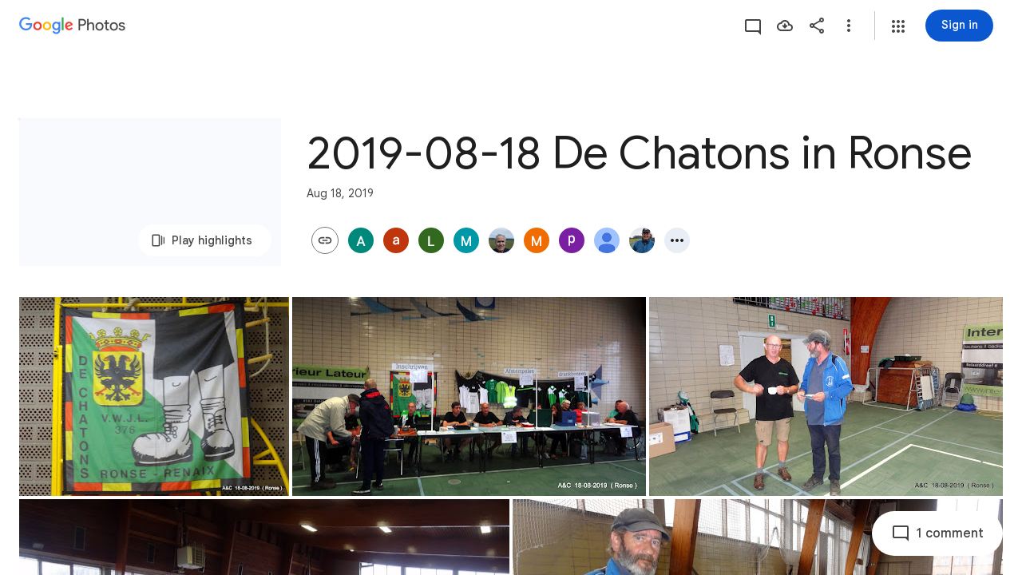

--- FILE ---
content_type: text/javascript; charset=UTF-8
request_url: https://photos.google.com/_/scs/social-static/_/js/k=boq.PhotosUi.en_US.XW1H77_gqfo.2019.O/ck=boq.PhotosUi.0fGtBVNaI04.L.B1.O/am=AAAAiDWAGZjdSvznAgCCjO97LqB_PC2EDTQZXjF8sxc/d=1/exm=A7fCU,Ahp3ie,B7iQrb,BVgquf,E2VjNc,EAvPLb,EFQ78c,IXJ14b,IZT63,Ihy5De,IoAGb,JNoxi,KUM7Z,KfblCf,Kl6Zic,L1AAkb,LEikZe,Lcfkne,LuJzrb,LvGhrf,MI6k7c,MpJwZc,NwH0H,O1Gjze,O6y8ed,OTA3Ae,OlyvMc,P6sQOc,PrPYRd,QIhFr,RMhBfe,RqjULd,RyvaUb,SdcwHb,SpsfSb,UBtLbd,UUJqVe,Uas9Hd,Ulmmrd,V3dDOb,WO9ee,Wp0seb,XVMNvd,XqvODd,YYmHzb,Z15FGf,ZDZcre,ZwDk9d,_b,_tp,aW3pY,ag510,byfTOb,cVmA2c,e5qFLc,ebZ3mb,gJzDyc,gychg,h1gxcb,hKSk3e,hc6Ubd,hdW3jf,iH3IVc,ig9vTc,izue8c,j85GYd,kjKdXe,l5KCsc,lXKNFb,lazG7b,lfpdyf,lsjVmc,lwddkf,m9oV,mI3LFb,mSX26d,mdR7q,mzzZzc,n73qwf,nbAYS,opk1D,p0FwGc,p3hmRc,p9Imqf,pNBFbe,pjICDe,pw70Gc,qTnoBf,rCcCxc,rgKQFc,suMGRe,w9hDv,wiX7yc,ws9Tlc,xKVq6d,xQtZb,xUdipf,zbML3c,zeQjRb,zr1jrb/excm=_b,_tp,sharedcollection/ed=1/br=1/wt=2/ujg=1/rs=AGLTcCPJtbi6h-fLVxw0N9x2slfhVwva1g/ee=EVNhjf:pw70Gc;EmZ2Bf:zr1jrb;F2qVr:YClzRc;JsbNhc:Xd8iUd;K5nYTd:ZDZcre;LBgRLc:SdcwHb;Me32dd:MEeYgc;MvK0qf:ACRZh;NJ1rfe:qTnoBf;NPKaK:SdcwHb;NSEoX:lazG7b;O8Cmgf:XOYapd;Pjplud:EEDORb;QGR0gd:Mlhmy;SNUn3:ZwDk9d;ScI3Yc:e7Hzgb;Uvc8o:VDovNc;YIZmRd:A1yn5d;Zk62nb:E1UXVb;a56pNe:JEfCwb;cEt90b:ws9Tlc;dIoSBb:SpsfSb;dowIGb:ebZ3mb;eBAeSb:zbML3c;gty1Xc:suMGRe;iFQyKf:QIhFr;lOO0Vd:OTA3Ae;oGtAuc:sOXFj;pXdRYb:p0FwGc;qQEoOc:KUM7Z;qafBPd:yDVVkb;qddgKe:xQtZb;wR5FRb:rgKQFc;xqZiqf:wmnU7d;yxTchf:KUM7Z;zxnPse:GkRiKb/dti=1/m=X07lSd?wli=PhotosUi.43SuxG2GMTw.createPhotosEditorPrimaryModuleNoSimd.O%3A%3BPhotosUi.vtYGBQZ6YJA.createPhotosEditorPrimaryModuleSimd.O%3A%3BPhotosUi.KSGN4KjGpII.skottieWasm.O%3A%3BPhotosUi.8TXrIolqBoU.twixWasm.O%3A%3B
body_size: -183
content:
"use strict";this.default_PhotosUi=this.default_PhotosUi||{};(function(_){var window=this;
try{
_.EPa=_.x("X07lSd",[_.ct]);
_.n("X07lSd");
var Gff=function(a){a=a.Cw;let b="",c=_.Mcf(a);b+=a>0?'<div class="'+_.K("W9Flyd")+'" role="button" aria-label="'+_.K(c)+'" jsaction="click:'+_.K("eQuaEb")+';"><div class="'+_.K("lH9naf")+'">'+_.I(a)+'</div><div class="'+_.K("QIwV9")+'"></div></div>':"";return(0,_.H)(b)},Hff=function(){return _.O(_.P(),_.GV({Ga:"AwqvXb"}))};_.gr(_.EPa,class extends _.hr{static Ha(){return{model:{album:_.Y3}}}constructor(a){super();this.ha=a.model.album}Js(){return new Iff(this.ha)}});
var Iff=class extends _.wT{constructor(a){super();this.ka=a;_.vT(this,new Jff);_.vT(this,new Kff(this.ka));_.vT(this,new Lff)}ha(a){_.Rcf(a)||super.ha(a)}},Jff=class extends _.uT{Ma(a){return _.vr(Gff,{Cw:a.Ak().Ty()||0})}getLocation(){return 1}getPriority(){return 0}Tj(a){return(a.Ak().Ty()||0)>0}},Kff=class extends _.uT{constructor(a){super();this.ha=a}Ma(a){return _.jl("DIV",null,this.ha.Jf(_.iw(a.item)||null))}getLocation(){return 2}getPriority(){return 0}Tj(a){var b=this.ha.ac();return(_.zi(b,
32)||0)>1&&!_.Rcf(a)&&!!_.iw(a.item)}},Lff=class extends _.uT{Ma(){return _.vr(Hff)}getLocation(){return 0}getPriority(){return 5}Tj(a){return!!a.Ak().Xf()}};



_.r();
}catch(e){_._DumpException(e)}
}).call(this,this.default_PhotosUi);
// Google Inc.


--- FILE ---
content_type: text/javascript; charset=UTF-8
request_url: https://photos.google.com/_/scs/social-static/_/js/k=boq.PhotosUi.en_US.XW1H77_gqfo.2019.O/ck=boq.PhotosUi.0fGtBVNaI04.L.B1.O/am=AAAAiDWAGZjdSvznAgCCjO97LqB_PC2EDTQZXjF8sxc/d=1/exm=A7fCU,AfoSr,Ahp3ie,B7iQrb,BVgquf,DgRu0d,E2VjNc,EAvPLb,EFQ78c,FTPxE,GjWdcd,H9DA2,IXJ14b,IZT63,Ihy5De,IoAGb,JNoxi,KUM7Z,KfblCf,Kl6Zic,L1AAkb,LEikZe,LSJdJ,Lcfkne,LhnIsc,LuJzrb,LvGhrf,M47HP,MI6k7c,MpJwZc,NCfd3d,NwH0H,O1Gjze,O6y8ed,OTA3Ae,OWATsd,OlyvMc,P6sQOc,PrPYRd,QIhFr,RADqFb,RMhBfe,RRkLTe,RqjULd,RyvaUb,SdcwHb,SpsfSb,SuKpI,Tzmv8c,UBtLbd,UUJqVe,Uas9Hd,Ulmmrd,V3dDOb,VJsAOe,VXiCDb,WO9ee,WhgWDf,WiC0rd,Wp0seb,X07lSd,XVMNvd,XqvODd,YYmHzb,Z15FGf,ZDZcre,ZKJK8d,ZvHseb,ZwDk9d,_b,_tp,aW3pY,ag510,b7RkI,bfChRb,byfTOb,cVmA2c,e5qFLc,eT0are,ebZ3mb,erJNX,fWEBl,gI0Uxb,gJzDyc,gychg,h1gxcb,hClpFe,hKSk3e,hc6Ubd,hdW3jf,iH3IVc,iOpRIf,ig9vTc,izue8c,j85GYd,jmpo2c,juNMwb,k0FtEb,kjKdXe,l5KCsc,lWpni,lXKNFb,lazG7b,lfpdyf,lsjVmc,lwddkf,m9oV,mAkZxc,mI3LFb,mSX26d,mdR7q,mezZFd,mzzZzc,n73qwf,nbAYS,o3R5Zb,oXwu8d,oYstKb,odxaDd,opk1D,p0FwGc,p3hmRc,p9Imqf,pA3VNb,pNBFbe,pjICDe,pw70Gc,q0xTif,qTnoBf,rCcCxc,rgKQFc,sOXFj,saA6te,suMGRe,tAtwtc,tXXc4b,vDfG5,w9hDv,wiX7yc,ws9Tlc,xKVq6d,xQtZb,xUdipf,yDXup,zHErAd,zbML3c,zeQjRb,zr1jrb,ztzXpd/excm=_b,_tp,sharedcollection/ed=1/br=1/wt=2/ujg=1/rs=AGLTcCPJtbi6h-fLVxw0N9x2slfhVwva1g/ee=EVNhjf:pw70Gc;EmZ2Bf:zr1jrb;F2qVr:YClzRc;JsbNhc:Xd8iUd;K5nYTd:ZDZcre;LBgRLc:SdcwHb;Me32dd:MEeYgc;MvK0qf:ACRZh;NJ1rfe:qTnoBf;NPKaK:SdcwHb;NSEoX:lazG7b;O8Cmgf:XOYapd;Pjplud:EEDORb;QGR0gd:Mlhmy;SNUn3:ZwDk9d;ScI3Yc:e7Hzgb;Uvc8o:VDovNc;YIZmRd:A1yn5d;Zk62nb:E1UXVb;a56pNe:JEfCwb;cEt90b:ws9Tlc;dIoSBb:SpsfSb;dowIGb:ebZ3mb;eBAeSb:zbML3c;gty1Xc:suMGRe;iFQyKf:QIhFr;lOO0Vd:OTA3Ae;oGtAuc:sOXFj;pXdRYb:p0FwGc;qQEoOc:KUM7Z;qafBPd:yDVVkb;qddgKe:xQtZb;wR5FRb:rgKQFc;xqZiqf:wmnU7d;yxTchf:KUM7Z;zxnPse:GkRiKb/dti=1/m=cRSdI,EKHvcb,kWaOrb,PIVayb,HqNShc,qUYJve,KRZHBd,il3TSb,tLsXUb,txcald,n8IGBc,NYuKKe?wli=PhotosUi.43SuxG2GMTw.createPhotosEditorPrimaryModuleNoSimd.O%3A%3BPhotosUi.vtYGBQZ6YJA.createPhotosEditorPrimaryModuleSimd.O%3A%3BPhotosUi.KSGN4KjGpII.skottieWasm.O%3A%3BPhotosUi.8TXrIolqBoU.twixWasm.O%3A%3B
body_size: -903
content:
"use strict";_F_installCss(".QzIUA{align-items:center;display:inline-flex;flex-direction:column;width:100%}.DcC8tb{fill:var(--gm3-sys-color-tertiary,#146c2e)}.i2la3{font-family:Google Sans,Roboto,Arial,sans-serif;line-height:2rem;font-size:1.5rem;letter-spacing:0em;font-weight:400;margin-top:8px}@media (max-height:280px){.QzIUA{flex-direction:row}.i2la3{margin-top:0;margin-left:8px}}.NLiuKe{border-width:0;box-shadow:0 1px 3px 0 color-mix(in srgb,var(--gm3-sys-color-shadow,#000) 30%,transparent),0 4px 8px 3px color-mix(in srgb,var(--gm3-sys-color-shadow,#000) 15%,transparent);position:absolute;top:-16px;left:-40px;right:-40px;padding:16px 40px;margin-bottom:20px;display:flex;flex-direction:column;justify-content:center;align-items:center;-ms-flex-pack:center;background-color:var(--gm3-sys-color-surface,#fff);border-radius:8px}.NLiuKe::before{content:\" \";position:absolute;top:-16px;left:-16px;right:-16px;bottom:0}.NLiuKe .kmqzh{text-align:center}.NLiuKe .tL9Q4c{border-color:transparent;max-width:960px;margin:0 auto;position:absolute;top:0;left:0;right:0;bottom:0;display:inline-block;padding:0 10px}.NLiuKe .snByac{padding:0 10px}.NLiuKe .kmqzh .tL9Q4c,.NLiuKe .kmqzh .tL9Q4c:hover{border-bottom:1px solid transparent}.NLiuKe .cXrdqd{display:none}sentinel{}");
this.default_PhotosUi=this.default_PhotosUi||{};(function(_){var window=this;
try{
_.$Qa=_.x("cRSdI",[]);
_.n("cRSdI");
_.R(_.$Qa,class extends _.Q{static Ha(){return{}}mh(a,b){this.Ma("UMAzcc").Db("eO2Zfd",!!b.TI);return _.Ze(_.PM(()=>{}))}});



_.r();
_.n("GI8h7");
var mnc,nnc,onc;mnc=CSS.supports("selector(:focus-visible)");_.wM=function(a,b,c){a.Ua!==null?(_.CE(a.wa(),a.Ua,c),a.Ua=null):_.CE(a.wa(),b,c)};nnc=function(a){var b=a.Fa();a=b==null?void 0:_.af(b.getData("tooltipIsRich"),!1);b=b==null?void 0:_.af(b.getData("tooltipIsPersistent"),!1);return{gu:a,Ur:b}};onc=async function(a){var b=(0,_.y)(),c=b();b=b(1);try{if(!a.Ph){a.yb=!0;try{const {service:d}=b(await c(_.ue(a,{service:{uc:_.jeb}})));a.Ph=d.uc}catch(d){b();if(d instanceof _.fga)return;throw d;}}return a.Ph}finally{c()}};
_.xM=class extends _.QL{constructor(){super();this.hc=_.yn(_.mu(_.zL,"m9ZlFb"),{optional:!0});this.yb=!1;this.Ua=_.Bg(this.getData("idomClass"));this.Ki=_.af(this.getData("useNativeFocusLogic"),!1);_.EE(this.wa())}oa(){return this.hc()}na(a){if(!this.Ud()&&this.Ag()){const {gu:b,Ur:c}=nnc(this);b&&c?this.mb():this.Mj(3)}return super.na(a)}Ja(){this.Ag()&&(this.Ki&&mnc?this.wa().el().matches(":focus-visible"):_.PE)&&this.Ch(2);this.trigger("AHmuwe")}Pb(a){this.Ag()&&this.Mj(7,a.event);this.trigger("O22p3e")}Da(a){this.Ag()&&
this.Ch(a.event.pointerType==="touch"?5:1);return super.Da(a)}Ea(a){const b=super.Ea(a);this.Ag()&&this.Mj(a.event.pointerType==="touch"?5:1);return b}Ag(){const a=this.Ra();return a?a.Sc().length>0:!1}Xa(){let a=_.Bg(this.wa().getData("tooltipId"));if(!_.af(this.wa().getData("tooltipEnabled"),!1)&&!a)return null;!a&&this.wa().Lb("aria-describedby")&&(a=this.wa().Lb("aria-describedby"));a||(_.dn(this.wa(),"[data-tooltip-id]").isEmpty()?_.dn(this.wa(),"[aria-describedby]").isEmpty()||(a=_.dn(this.wa(),
"[aria-describedby]").Lb("aria-describedby")):a=_.Af(_.dn(this.wa(),"[data-tooltip-id]").getData("tooltipId"),""));return a||null}Ra(){var a=this.Xa();return a?(a=this.de().getElementById(a))?new _.cn(a):null:null}Fa(){const a=this.wa();if(!a.el().isConnected||!_.af(this.wa().getData("tooltipEnabled"),!1)&&!a.getData("tooltipId").jf())return null;if(a.getData("tooltipId").jf()||a.Lb("aria-describedby"))return a;let b=_.dn(a,"[data-tooltip-id]");if(!b.isEmpty())return b.first();b=_.dn(a,"[aria-describedby]");
return b.isEmpty()?null:b.first()}tq(a){var {gu:b}=nnc(this);if(b)throw Error("ke");(b=this.Ra())&&b.setText(a||"")}async Ch(a){var b=(0,_.y)(),c=b();b=b(1);try{const f=this.Fa();if(f&&f.el().isConnected){var d=b(await c(onc(this)));if(d&&f.el().isConnected){var e=d.Ch(f.el(),a);e&&_.Ig(this,e)}}}finally{c()}}async Mj(a,b){var c=(0,_.y)(),d=c();c=c(1);try{const e=this.Fa();if(e&&this.yb){let f;const g=c(await d((f=this.Ph)!=null?f:onc(this)));g&&g.Mj(e.el(),a,b)}}finally{d()}}async mb(){var a=(0,_.y)(),
b=a();a=a(1);try{const c=this.Fa();if(c){const d=a(await b(onc(this)));d&&c.el().isConnected&&d.Ea(c.el())}}finally{b()}}async ka(){this.Ag()&&this.Ph&&this.Ph.ka()}Ya(a){super.Ya(a);return!0}ua(){let a;(a=this.oa())==null||a.ne()}};_.xM.prototype.$wa$Mkz1i=function(){return this.ua};_.xM.prototype.$wa$xexox=function(){return this.Ya};_.xM.prototype.$wa$fLiPzd=function(){return this.ka};_.xM.prototype.$wa$yiFRid=function(){return this.mb};_.xM.prototype.$wa$IrH4te=function(){return this.Fa};
_.xM.prototype.$wa$XwOqFd=function(){return this.Ra};_.xM.prototype.$wa$yqfwr=function(){return this.Xa};_.xM.prototype.$wa$cHeRTd=function(){return this.Ag};_.xM.prototype.$wa$vpvbp=function(){return this.Ea};_.xM.prototype.$wa$EX0mI=function(){return this.Da};_.xM.prototype.$wa$zjh6rb=function(){return this.Pb};_.xM.prototype.$wa$h06R8=function(){return this.Ja};_.xM.prototype.$wa$h5M12e=function(){return this.na};_.xM.prototype.$wa$WY2ttb=function(){return this.oa};
_.r();
_.qt=_.Ur("GI8h7",[_.pt]);_.Rd(_.qt);
_.meb=_.x("EKHvcb",[_.qt]);_.Rd(_.meb);
_.n("EKHvcb");
var Unc=class extends _.xM{constructor(){super();this.qe=_.ke(_.kr);this.link=this.wa().find("A").kd(0);var a=this.wa().el(),b=this.eh.bind(this);a.__soy_skip_handler=b}ld(){}Na(a){_.ve(this.link.Ab(),a)}ha(a){_.zn([(0,_.xn)`target`],this.link.Ab(),"target",a)}na(a){if(a.type==="keydown"&&a.event.key==="Enter")return!1;super.na(a);return!0}Ja(a){this.Ki?(this.Ag()&&this.link.el().matches(":focus-visible")&&this.Ch(2),this.trigger("AHmuwe")):super.Ja(a)}getLabel(){return this.Vb("V67aGc").Sc()}setLabel(){}zf(){let a;
return(a=this.Vb("hSRGPd").Lb("aria-label"))!=null?a:null}eh(a,b){b.zf()!==this.wa().Lb("aria-label")&&_.zn([(0,_.xn)`aria-`],this.link.Ab(),"aria-label",b.zf());var c;const d=(c=b.data.vd)!=null?c:null;d!==this.link.Lb("href")&&(d!==null?this.Na(d.toString()):this.link.rd("href"));var e;c=(e=b.data.Te)!=null?e:null;c!==this.link.Lb("target")&&(c!==null?this.ha(c):this.link.rd("target"));e=this.Ma("S5tZuc").children();!e.size()||e.size()>1||this.qe.ao(e.el(),b.data.icon);_.wM(this,a.data.Ga,b.data.Ga);
a=(a=b.mi())?a.toString():"";_.DE(this.wa(),a);return!0}};Unc.prototype.$wa$S1wTJc=function(){return this.zf};Unc.prototype.$wa$SQpL2c=function(){return this.getLabel};Unc.prototype.$wa$h06R8=function(){return this.Ja};Unc.prototype.$wa$h5M12e=function(){return this.na};_.nu(Unc,_.meb);
_.r();
_.J9a=_.x("kWaOrb",[_.Cm]);
_.n("kWaOrb");
var ejh=class extends _.Q{static Ha(){return{service:{focus:_.qF}}}constructor(a){super();this.na=_.T(_.U().Ia(b=>{this.wa().Db("FwR7Pc",b.data)}));this.Ed=a.service.focus}oa(){this.trigger("czPuv")}ka(a){this.na(a)}ha(){this.Ed.mj(this.wa())}};ejh.prototype.$wa$vHYNDf=function(){return this.ha};ejh.prototype.$wa$d8WWbe=function(){return this.ka};ejh.prototype.$wa$FFkbFb=function(){return this.oa};_.R(_.J9a,ejh);
_.r();
_.leb=_.x("PIVayb",[_.qt]);_.Rd(_.leb);
_.n("PIVayb");
var Snc;Snc=new Set(["aria-label","disabled"]);
_.Tnc=class extends _.xM{constructor(){super();this.qe=_.ke(_.kr);if(_.FE(this.wa())){var a=this.wa().el(),b=this.eh.bind(this);a.__soy_skip_handler=b}}bn(a){_.zn([(0,_.xn)`aria-`],this.wa().el(),"aria-label",a)}getLabel(){return this.Vb("V67aGc").Sc()}setLabel(a){this.Vb("V67aGc").setText(a)}eh(a,b){var c=this.Ma("S5tZuc").children();!c.size()||c.size()>1||this.qe.ao(c.el(),b.data.icon);!!b.Ud()!==this.Ud()&&this.ld(!!b.Ud());c=b.zf();c!==this.wa().Lb("aria-label")&&(c?this.wa().el().setAttribute("aria-label",
c):this.wa().rd("aria-label"));_.wM(this,a.data.Ga,b.data.Ga);a=(a=b.mi())?a.toString():"";_.DE(this.wa(),a,{Hv:Snc});return!0}};_.Tnc.prototype.$wa$SQpL2c=function(){return this.getLabel};_.nu(_.Tnc,_.leb);
_.r();
_.n("gSbnkd");

_.r();
_.Dt=_.x("rkrHrf",[_.$e,_.ds]);
_.n("rkrHrf");
_.eQ=function(a,b){return _.Si(a,1,b)};_.fQ=function(a,b){return _.E(a,3,b)};_.gQ=function(a,b){return _.E(a,2,b)};_.VDc=class extends _.v{constructor(a){super(a)}Of(){return _.z(this,_.mm,1)}};_.VDc.prototype.Sa="tZltle";
var WDc=class extends _.VP{Fg(){return _.UP(this).zA().length||null}Mw(){return!0}mx(){return _.UP(this).zA(_.FO)}Ox(a){_.eQ(_.UP(this),a)}ha(){return"wx2dGc"}},XDc=function(a,b){a=a.QJ;a=_.Y(new _.X("{UPPER_LIMIT_1,plural,=1{{UPPER_LIMIT_2} item is the most that can be saved at one time}other{{UPPER_LIMIT_2} items is the most that can be saved at one time}}"),{UPPER_LIMIT_1:a,UPPER_LIMIT_2:_.I(a)});return _.O(_.P(),_.gN({title:(0,_.H)("Can't save photos"),content:(0,_.H)(a),ou:"9840"},b))};_.hQ=class extends _.YP{static Ha(){return{service:{je:_.Wq}}}constructor(a){super(a.ab);this.Pg=a.service.je}xp(a){return _.XP(this,new WDc(_.T9b.getInstance(a),this.Pg))}ka(){return XDc}Da(a){return _.Gi(a,3)!==2}};_.Lq(_.Dt,_.hQ);
_.r();
_.a$a=_.x("HqNShc",[_.Fk,_.ct,_.Dt,_.Ct,_.as,_.bs]);
_.n("HqNShc");
var Ujh=function(a,b){_.T(_.U().Ia(()=>{a.qj.Db("eO2Zfd",b===1);a.oa.toggle(b===0);a.ua.toggle(b===2)}))()},Vjh=class extends _.Q{static Ha(){return{Qa:{soy:_.Dr},controller:{button:{jsname:"LgbsSe",ctor:_.eu}},model:{album:_.Y3},service:{xp:_.hQ,login:_.gI,Wi:_.KP,Kb:_.cM}}}constructor(a){super();this.na=a.service.login;this.soy=a.Qa.soy;this.ha=a.controller.button;this.model=a.model.album;this.hb=a.service.Kb;this.ka=a.service.xp;this.oa=this.ha.Ma("K38HNd");this.ua=this.ha.Ma("tD8cu");this.qj=
this.ha.Ma("aZ2wEe");this.Vh=a.service.Wi}Qb(){if(_.vl()){var a=_.GI(266).start();_.Baf(this.model);Ujh(this,2);this.ha.ld(!0);var b=new _.ZJ;_.fQ(b,this.model.Ta());_.gQ(b,this.model.Ob());this.ka.xp(b).then(()=>{this.hb.show(this.soy.renderText(_.tjh));a.end()},c=>{a.oc(c).end();Ujh(this,0);"function"==typeof _.xK&&c instanceof _.xK?_.JP(this.Vh,5,this.soy.renderText(_.kS),this.soy.renderText(_.TTc)):_.aM(this.hb,{message:this.soy.renderText(_.ujh)})})}else this.na.login()}Da(){Ujh(this,2)}};
Vjh.prototype.$wa$q6M9sb=function(){return this.Da};Vjh.prototype.$wa$KjsqPd=function(){return this.Qb};_.R(_.a$a,Vjh);




_.r();
_.n("uIZIXd");
var ync=new Map([["Hz4U2",{[0]:"vZZmY",[1]:"G8v2sf",[2]:"Fny5Ud",[3]:"EPIFzf",[4]:"cnXiIf",[5]:""}],["bquZzf",{[0]:"Nv88J",[1]:"JsR2ad",[2]:"Av5PAd",[3]:"RiaIVc",[4]:"hJp7Mb",[5]:""}]]);_.znc=2*Math.PI/360;_.CM=class extends _.gu{constructor(){super();this.progress=0;this.Fa=5;this.mb=0;this.window=this.getWindow();a:{var a=this.wa().children().first();for(const [b,c]of ync){const d=c;if(a.Wb(b)){a=d;break a}}throw Error("Uf`"+Array.from(ync.keys()).join(", "));}this.oa=a;this.closed=this.ha().Wb(this.oa[1]);(this.ua=this.ha().el().hasAttribute("aria-valuenow"))&&_.zn([(0,_.xn)`aria-`],this.ha().el(),"aria-valuenow",this.progress.toString());_.EE(this.wa())}open(){this.closed=!1;this.ua||this.ha().tb(this.oa[0]);
this.ha().ub(this.oa[1]);this.wa().rd("aria-hidden")}close(){this.closed=!0;this.ha().tb(this.oa[1]);this.wa().el().setAttribute("aria-hidden","true");this.window.clearTimeout(this.mb);this.mb=this.window.setTimeout(()=>{this.ha().ub(this.oa[0])},500)}Uk(){return this.closed}Nx(a){(this.ua=a)?(this.ha().ub(this.oa[0]),this.Mo(this.progress)):(this.ha().tb(this.oa[0]),this.ha().rd("aria-valuenow"));this.ua||this.Fa===5||(this.ha().ub(this.oa[this.Fa]),this.Fa=5)}Eb(){return this.ua}Mo(a){this.progress=
a;if(this.ua){_.zn([(0,_.xn)`aria-`],this.ha().el(),"aria-valuenow",this.progress.toString());var b=5;a===1?b=4:a>.9?b=3:a===0&&(b=2);b!==this.Fa&&(this.Fa!==5&&this.ha().ub(this.oa[this.Fa]),b!==5&&this.ha().tb(this.oa[b]),this.Fa=b)}}yb(){return this.progress}ha(){return this.Ma("LbNpof")}};_.CM.prototype.$wa$nlVIef=function(){return this.ha};_.CM.prototype.$wa$voETec=function(){return this.yb};_.CM.prototype.$wa$u97Xue=function(){return this.Eb};_.CM.prototype.$wa$qdulke=function(){return this.Uk};
_.CM.prototype.$wa$TvD9Pc=function(){return this.close};_.CM.prototype.$wa$FNFY6c=function(){return this.open};
_.r();
_.deb=_.Ur("uIZIXd",[]);_.Rd(_.deb);
_.eeb=_.x("qUYJve",[_.deb]);_.Rd(_.eeb);
_.n("qUYJve");
_.Anc=class extends _.CM{constructor(){super();this.Mo(_.Dk(this.wa().getData("progressvalue")))}Mo(a){super.Mo(a);this.wa().Ab().style.setProperty("--progress-value",`${a}`)}};_.nu(_.Anc,_.eeb);
_.r();
_.Zdb=_.x("KRZHBd",[_.pt]);_.Rd(_.Zdb);
_.n("KRZHBd");
var poc=class extends _.QL{constructor(){super(...arguments);this.ha=_.ke(_.mu(_.zL,"m9ZlFb"))}oa(){return this.ha}};poc.prototype.$wa$WY2ttb=function(){return this.oa};_.nu(poc,_.Zdb);
_.r();
_.hPa=_.x("il3TSb",[_.Ys]);
_.n("il3TSb");
var jef=function(a){var b=_.uuc(a.na,0);b=a.ha>b?a.ha:b;if(a.ka<b||!_.Pb())a.wa().setStyle("margin-bottom",b+"px"),a.ka=b},kef=class extends _.Q{static Ha(){return{service:{prompt:_.$N}}}constructor(a){super();this.ha=this.ka=0;this.na=a.service.prompt;this.Ja=_.T(_.U().Ia(()=>{jef(this)}));this.Ea=_.T(_.U().Ia(b=>{typeof b.data==="number"&&(this.ha=b.data);jef(this)}));this.ua=_.T(_.U().Ia(()=>{this.ha=0;jef(this)}))}Fa(){this.Ja()}Da(a){this.Ea(a)}oa(){this.ua()}};kef.prototype.$wa$q0jwkb=function(){return this.oa};
kef.prototype.$wa$zydxpb=function(){return this.Da};kef.prototype.$wa$p7wHXe=function(){return this.Fa};_.R(_.hPa,kef);
_.r();
_.zOa=_.x("g46hLb",[_.Fk,_.Ql,_.wk,_.Hl,_.bs,_.ps]);
_.Jfe=function(a){a=a||{};return _.O(_.P(),_.Sw(_.Co({tg:(0,_.H)('<path d="M12 2C6.48 2 2 6.48 2 12s4.48 10 10 10 10-4.48 10-10S17.52 2 12 2zm-2 15l-4-4 1.4-1.4 2.6 2.6 6.6-6.6L18 9l-8 8z"></path><path d="M0 0h24v24H0V0z" fill="none"></path>')},a)))};
_.n("g46hLb");
var Pfe;Pfe=class{constructor(a){this.Ac=a;a.ma("/client_streamz/photos/web/sharing/user_block_action_count",_.JH("status"),_.JH("entry_point"))}Zd(a,b){this.Ac.ha("/client_streamz/photos/web/sharing/user_block_action_count",a,b)}};
_.Qfe=function(a,b){a=a||{};var c=a.Wq;const d=a.headerContent;var e=a.bA;const f=a.c4,g=a.Ka,k=a.ou;var l=b.Pa;a=_.P();let m="";c?m+="Block "+c+"?":(c=_.Y(new _.X("{VIEWER_GENDER,select,female{Block person?}male{Block person?}other{Block person?}}"),{VIEWER_GENDER:l}),m+=c);c=_.Mo(d);let p=_.I("You will no longer see each other's photos, comments, or any activity across other Google services. Some effects may not be reversible.")+' <a href="https://support.google.com/photos/answer/7066109?p=blocking&rd=1" class="'+
_.K("lLvKQb")+'" aria-label="';p+=_.No("Learn more about user to user blocks.");p+='">Learn more</a>';l=_.Y(new _.X("{VIEWER_GENDER,select,female{Block person}male{Block person}other{Block person}}"),{VIEWER_GENDER:l});e=_.O(_.P(),_.jN(b,void 0,l,e,void 0,void 0,void 0,void 0,k?k:"22850; track:click",void 0,"8838; track:click",void 0,void 0,void 0,f));_.O(a,_.eN({Vf:"BHlHif",title:_.O(_.P(),_.J(d)?_.N(_.O(_.N(_.P(),'<div class="'+_.K("g4BqKe")+'">'),_.I(d)),'</div><div class="'+_.K("HeGCxc")+'">'+
_.I(m)+"</div>"):_.I(m)),ariaLabel:(c?c+". ":"")+m,content:(0,_.H)(p),buttons:e,Ka:g?g:"23028",Bi:!0},b));return a};_.Rfe=function(a){return a?a+" blocked":"User blocked"};_.Sfe=function(a){a=a||{};return _.Rfe(a.Wq)};_.Tfe=function(){return"Trouble blocking user. Try again."};var Ufe=class extends _.v{constructor(a){super(a)}uh(){return _.D(this,1)}Wd(){return _.C(this,1)}};var J_=class extends _.v{constructor(a){super(a)}ha(a){return _.Oh(this,2,Ufe,a)}};J_.prototype.Sa="BqMRIb";var K_=class extends _.v{constructor(a){super(a)}};K_.prototype.Sa="lA7rhd";_.Ou({Ub:J_,responseType:K_},()=>_.Hw,"sFGHFe").ha=(a,b,c)=>{const d=new Set(_.$h(a,Ufe,2,_.Qh()).map(f=>f.Wd()).filter(f=>!!f));let e;a=(e=c.ac())==null?void 0:e.ha().map(f=>{let g;return f==null?void 0:(g=f.Tb())==null?void 0:g.Wd()});return a==null||a.some(f=>!f||d.has(f))};_.Ou({Ub:J_,responseType:K_},()=>_.AC,"VWUv2d");_.Ou({Ub:J_,responseType:K_},()=>_.Uy,"zVXH7b");_.Ou({Ub:J_,responseType:K_},()=>_.Nfe,"QWV0L");_.Ou({Ub:J_,responseType:K_},()=>_.pw,"VgxRgd");
_.Ou({Ub:J_,responseType:K_},()=>_.I_,"esM0qb");_.Ou({Ub:J_,responseType:K_},()=>_.vD,"JADoDf");_.Ou({Ub:J_,responseType:K_},()=>_.rB,"oibtBb").ha=(a,b,c)=>{a=_.$h(a,Ufe,2,_.Qh()).map(f=>f.Wd()).filter(f=>!!f);let d,e;return(c=(d=c.rl())==null?void 0:(e=d.Tb())==null?void 0:e.Wd())?a.includes(c):!0};_.Ou({Ub:J_,responseType:K_},()=>_.ID,"Oyf5Wc");_.Ou({Ub:J_,responseType:K_},()=>_.eB,"E2zPJ").ha=(a,b,c)=>{a=_.ki(c,9);return a===2||a===3};new _.Jg(J_);new _.Jg(K_);_.Vfe=new _.Pe("yWfGIb",K_,J_,[_.gk,!1,_.hk,"/PhotosAbuseDataService.PhotosBlockAndReportUsers"]);_.Wfe=function(a,b,c){var d=new Ufe;b=_.E(d,1,b);a=c?c:a.soy.renderText(_.dsc);a=[_.E(b,2,a)];c=new J_;c=_.Ri(c,1,1);return _.bi(c,2,a)};_.L_=function(a,b,c){c=c instanceof _.Zk?_.$k(c):c.toString();(new Pfe(a.Ac.get())).Zd(c,b)};
_.Xfe=class extends _.Qq{static Ha(){return{Qa:{soy:_.Dr},service:{dialog:_.ZM,wb:_.nE,Rf:_.GH,Kb:_.cM,cJ:_.fuc}}}constructor(a){super();this.soy=a.Qa.soy;this.nb=a.service.dialog;this.ha=a.service.wb;this.hb=a.service.Kb;this.Ac=a.service.Rf;this.ma=a.service.cJ}lE(a,b,c,d,e="one_off"){return this.nb.render(_.Qfe,{Wq:b}).show().then(()=>{const f=_.Wfe(this,a,b);return this.ha.Ia(_.Vfe.getInstance(f)).then(()=>{this.hb.show({message:c?c:this.soy.renderText(_.Sfe,{Wq:b})});_.L_(this,e,"success")},
g=>{_.aM(this.hb,{message:d?d:this.soy.renderText(_.Tfe)});_.L_(this,e,_.FI(g));throw g;})},f=>{_.L_(this,e,f instanceof _.mh?"aborted":"unknown");throw f;})}};_.Lq(_.zOa,_.Xfe);


_.r();
_.Bt=_.x("dawRYe",[_.Fk,_.Hl,_.bs,_.Gk,_.Il,_.Jl]);
_.aKb=function(a,b){_.zb(b,"/")||(b="/"+b);a=a.match(_.ze);return _.yga(a[1],a[2],a[3],a[4],b,a[6],a[7])};_.bKb=Promise;_.cKb=class{constructor(a){this.ma=a}send(a,b,c){this.ma.then(d=>{d.send(a,b,c)})}};_.cKb.prototype.ha=_.aa(113);var dKb=class{constructor(a,b){this.data=a;this.channel=b}};_.fKb=function(a){const b=new MessageChannel;eKb(b.port1,a);return b};_.hKb=function(a,b){eKb(a,b);return new _.gKb(a)};_.gKb=class{constructor(a){this.ma=a}send(a,b,c=[]){b=_.fKb(b);this.ma.postMessage(a,[b.port2].concat(c))}};_.gKb.prototype.ha=_.aa(112);var eKb=function(a,b){b&&(a.onmessage=c=>{b(new dKb(c.data,_.hKb(c.ports[0])))})};var iKb,jKb;iKb=class{constructor(a){this.ha=a}verify(a){return this.ha(a)}};jKb=a=>{const b=Object.create(null);(typeof a==="string"?[a]:a).forEach(c=>{if(c==="null")throw Error("ee");b[c]=!0});return c=>b[c]===!0};_.kKb=a=>a instanceof iKb?a:typeof a==="function"?new iKb(a):new iKb(jKb(a));_.mKb=({destination:a,iframe:b,origin:c,bC:d="ZNWN1d",onMessage:e,v7:f})=>_.lKb({destination:a,Yl:()=>b.contentWindow,Nra:_.kKb(c),bC:d,onMessage:e,v7:f});_.lKb=({destination:a,Yl:b,Nra:c,token:d,bC:e,onMessage:f,v7:g})=>new _.cKb(new _.bKb((k,l)=>{const m=p=>{p.source&&p.source===b()&&c.verify(p.origin)&&(p.data.n||p.data)===e&&(a.removeEventListener("message",m,!1),d&&p.data.t!==d?l(Error("fe`"+e+"`"+d+"`"+p.data.t)):(k(_.hKb(p.ports[0],f)),g&&g(p)))};a.addEventListener("message",m,!1)}));
_.MG=function(a,b,c,d){var e=arguments.length,f=e<3?b:d===null?d=Object.getOwnPropertyDescriptor(b,c):d,g;if(Reflect&&typeof Reflect==="object"&&typeof Reflect.decorate==="function")f=Reflect.decorate(a,b,c,d);else for(var k=a.length-1;k>=0;k--)if(g=a[k])f=(e<3?g(f):e>3?g(b,c,f):g(b,c))||f;e>3&&f&&Object.defineProperty(b,c,f)};_.NG=function(a){if(Reflect&&typeof Reflect==="object"&&typeof Reflect.metadata==="function")return Reflect.metadata("design:type",a)};/*

 Copyright 2019 Google LLC
 SPDX-License-Identifier: BSD-3-Clause
*/
var qXb,rXb,sXb,uXb,vXb;qXb=_.ca.ShadowRoot&&(_.ca.ShadyCSS===void 0||_.ca.ShadyCSS.nativeShadow)&&"adoptedStyleSheets"in Document.prototype&&"replace"in CSSStyleSheet.prototype;rXb=Symbol();sXb=new WeakMap;
_.tXb=class{constructor(a,b){this._$cssResult$=!0;if(rXb!==rXb)throw Error("Se");this.cssText=a;this.ha=b}get styleSheet(){let a=this.ma;const b=this.ha;if(qXb&&a===void 0){const c=b!==void 0&&b.length===1;c&&(a=sXb.get(b));a===void 0&&((this.ma=a=new CSSStyleSheet).replaceSync(this.cssText),c&&sXb.set(b,a))}return a}toString(){return this.cssText}};
uXb=(a,b)=>{if(qXb)a.adoptedStyleSheets=b.map(c=>c instanceof CSSStyleSheet?c:c.styleSheet);else for(const c of b){b=document.createElement("style");const d=_.ca.litNonce;d!==void 0&&b.setAttribute("nonce",d);b.textContent=c.cssText;a.appendChild(b)}};vXb=qXb?a=>a:a=>{if(a instanceof CSSStyleSheet){let b="";for(const c of a.cssRules)b+=c.cssText;a=new _.tXb(typeof b==="string"?b:String(b))}return a};/*

 Copyright 2017 Google LLC
 SPDX-License-Identifier: BSD-3-Clause
*/
var wXb=({ReactiveElement:a})=>{if(globalThis.ShadyCSS!==void 0&&(!globalThis.ShadyCSS.nativeShadow||globalThis.ShadyCSS.ApplyShim)){a=a.prototype;globalThis.ShadyDOM&&globalThis.ShadyDOM.inUse&&globalThis.ShadyDOM.noPatch===!0&&globalThis.ShadyDOM.patchElementProto(a);var b=a.yH;a.yH=function(){const e=this.localName;if(globalThis.ShadyCSS.nativeShadow)return b.call(this);if(!this.constructor.hasOwnProperty("__scoped")){this.constructor.__scoped=!0;const g=this.constructor.tca.map(m=>m instanceof
CSSStyleSheet?Array.from(m.cssRules).reduce((p,q)=>p+q.cssText,""):m.cssText);let k,l;(k=globalThis.ShadyCSS)==null||(l=k.ScopingShim)==null||l.prepareAdoptedCssText(g,e);this.constructor.xxa===void 0&&globalThis.ShadyCSS.prepareTemplateStyles(document.createElement("template"),e)}let f;return(f=this.shadowRoot)!=null?f:this.attachShadow(this.constructor.Fta)};var c=a.connectedCallback;a.connectedCallback=function(){c.call(this);this.sP&&globalThis.ShadyCSS.styleElement(this)};var d=a.M$;a.M$=function(e){this.sP||
globalThis.ShadyCSS.styleElement(this);d.call(this,e)}}},xXb;(xXb=globalThis).reactiveElementPolyfillSupport!=null||(xXb.reactiveElementPolyfillSupport=wXb);/*

 Copyright 2016 Google LLC
 SPDX-License-Identifier: BSD-3-Clause
*/
var yXb,zXb,AXb,BXb,CXb,DXb,EXb,FXb,GXb,HXb,KXb,LXb;yXb=HTMLElement;zXb=Object.is;AXb=Object.defineProperty;BXb=Object.getOwnPropertyDescriptor;CXb=Object.getOwnPropertyNames;DXb=Object.getOwnPropertySymbols;EXb=Object.getPrototypeOf;FXb=_.ca.trustedTypes;GXb=FXb?FXb.emptyScript:"";HXb=_.ca.reactiveElementPolyfillSupport;
_.IXb={wua(a,b){switch(b){case Boolean:a=a?GXb:null;break;case Object:case Array:a=a==null?a:JSON.stringify(a)}return a},ada(a,b){let c=a;switch(b){case Boolean:c=a!==null;break;case Number:c=a===null?null:Number(a);break;case Object:case Array:try{c=JSON.parse(a)}catch(d){c=null}}return c}};_.JXb=(a,b)=>!zXb(a,b);KXb={Nk:!0,type:String,aO:_.IXb,reflect:!1,Uua:!1,hea:_.JXb};Symbol.metadata==null&&(Symbol.metadata=Symbol("Ue"));LXb=Symbol.metadata;_.MXb=new WeakMap;
_.NXb=function(a,b,c,d){let e;const {get:f,set:g}=(e=BXb(a.prototype,b))!=null?e:{get(){return this[c]},set(k){this[c]=k}};return{get:f,set(k){const l=f==null?void 0:f.call(this);g==null||g.call(this,k);this.tw(b,l,d)},configurable:!0,enumerable:!0}};_.OXb=function(a,b,c=KXb){c.state&&(c.Nk=!1);a.Q$();a.prototype.hasOwnProperty(b)&&(c=Object.create(c),c.Ika=!0);a.CE.set(b,c);c.qra||(c=_.NXb(a,b,Symbol(),c),c!==void 0&&AXb(a.prototype,b,c))};
_.PXb=function(a,b){let c;return(c=a.CE.get(b))!=null?c:KXb};_.QXb=function(a){if(a.k_){if(!a.sP){a.j8!=null||(a.j8=a.yH());if(a.n3){for(const [d,e]of a.n3)a[d]=e;a.n3=void 0}var b=a.constructor.CE;if(b.size>0)for(const [d,e]of b){b=d;var c=e;const f=a[b];c.Ika!==!0||a.yW.has(b)||f===void 0||a.L$(b,void 0,c,f)}}b=!1;c=a.yW;try{b=!0;let d;(d=a.O$)==null||d.forEach(e=>{let f;return(f=e.QCb)==null?void 0:f.call(e)});a.update(c)}catch(d){throw b=!1,a.fma(),d;}b&&a.M$(c)}};
_.OG=class extends yXb{static addInitializer(a){this.Q$();let b;((b=this.zW)!=null?b:this.zW=[]).push(a)}static get observedAttributes(){this.uT();return this.l3&&[...this.l3.keys()]}static Q$(){if(!this.hasOwnProperty("CE")){var a=EXb(this);a.uT();a.zW!==void 0&&(this.zW=[...a.zW]);this.CE=new Map(a.CE)}}static uT(){RXb();if(!this.hasOwnProperty("Sca")){this.Sca=!0;this.Q$();if(this.hasOwnProperty("properties")){var a=this.properties,b=[...CXb(a),...DXb(a)];for(const c of b)_.OXb(this,c,a[c])}a=
this[LXb];if(a!==null&&(a=_.MXb.get(a),a!==void 0))for(const [c,d]of a)this.CE.set(c,d);this.l3=new Map;for(const [c,d]of this.CE)a=c,b=this.N$(a,d),b!==void 0&&this.l3.set(b,a);b=this.styles;a=[];if(Array.isArray(b)){b=new Set(b.flat(Infinity).reverse());for(const c of b)a.unshift(vXb(c))}else b!==void 0&&a.push(vXb(b));this.tca=a}}static N$(a,b){b=b.Nk;return b===!1?void 0:typeof b==="string"?b:typeof a==="string"?a.toLowerCase():void 0}constructor(){super();this.n3=void 0;this.sP=this.k_=!1;this.jS=
null;this.P$()}P$(){this.S$=new Promise(b=>this.eoa=b);this.yW=new Map;this.Dxa();this.tw();let a;(a=this.constructor.zW)==null||a.forEach(b=>b(this))}Dxa(){const a=new Map,b=this.constructor.CE;for(const c of b.keys())this.hasOwnProperty(c)&&(a.set(c,this[c]),delete this[c]);a.size>0&&(this.n3=a)}yH(){let a;const b=(a=this.shadowRoot)!=null?a:this.attachShadow(this.constructor.Fta);uXb(b,this.constructor.tca);return b}connectedCallback(){this.j8!=null||(this.j8=this.yH());this.eoa(!0);let a;(a=this.O$)==
null||a.forEach(b=>{let c;return(c=b.OCb)==null?void 0:c.call(b)})}eoa(){}disconnectedCallback(){let a;(a=this.O$)==null||a.forEach(b=>{let c;return(c=b.PCb)==null?void 0:c.call(b)})}attributeChangedCallback(a,b,c){this.wxa(a,c)}Cxa(a,b){const c=this.constructor.CE.get(a),d=this.constructor.N$(a,c);if(d!==void 0&&c.reflect===!0){let e;const f=(((e=c.aO)==null?void 0:e.wua)!==void 0?c.aO:_.IXb).wua(b,c.type);this.jS=a;f==null?this.removeAttribute(d):this.setAttribute(d,f);this.jS=null}}wxa(a,b){var c=
this.constructor;a=c.l3.get(a);if(a!==void 0&&this.jS!==a){c=_.PXb(c,a);let d;const e=typeof c.aO==="function"?{ada:c.aO}:((d=c.aO)==null?void 0:d.ada)!==void 0?c.aO:_.IXb;this.jS=a;b=e.ada(b,c.type);let f,g;this[a]=(g=b!=null?b:(f=this.m3)==null?void 0:f.get(a))!=null?g:b;this.jS=null}}tw(a,b,c){if(a!==void 0){const d=this.constructor,e=this[a];c!=null||(c=_.PXb(d,a));let f,g;if(((g=c.hea)!=null?g:_.JXb)(e,b)||c.Uua&&c.reflect&&e===((f=this.m3)==null?void 0:f.get(a))&&!this.hasAttribute(d.N$(a,c)))this.L$(a,
b,c);else return}this.k_===!1&&(this.S$=this.Bxa())}L$(a,b,{Uua:c,reflect:d,Ika:e},f){let g;if(c&&!((g=this.m3)!=null?g:this.m3=new Map).has(a)){let k;this.m3.set(a,(k=f!=null?f:b)!=null?k:this[a]);if(e!==!0||f!==void 0)return}this.yW.has(a)||(this.sP||c||(b=void 0),this.yW.set(a,b));if(d===!0&&this.jS!==a){let k;((k=this.o3)!=null?k:this.o3=new Set).add(a)}}async Bxa(){var a=(0,_.y)(),b=a();a=a(1);try{this.k_=!0;try{a(await b(this.S$))}catch(d){a(),this.FNb||Promise.reject(d)}const c=this.dG();c!=
null&&a(await b(c));return!this.k_}finally{b()}}dG(){return _.QXb(this)}M$(a){let b;(b=this.O$)==null||b.forEach(c=>{let d;return(d=c.RCb)==null?void 0:d.call(c)});this.sP||(this.sP=!0);this.hka(a)}fma(){this.yW=new Map;this.k_=!1}get Ea(){return this.S$}update(){this.o3&&(this.o3=this.o3.forEach(a=>this.Cxa(a,this[a])));this.fma()}hka(){}};_.OG.tca=[];_.OG.Fta={mode:"open"};_.OG.CE=new Map;_.OG.Sca=new Map;HXb==null||HXb({ReactiveElement:_.OG});
var RXb=()=>{let a;((a=_.ca.reactiveElementVersions)!=null?a:_.ca.reactiveElementVersions=[]).push("2.0.4");RXb=()=>{}};
_.n("dawRYe");
/*

 Copyright 2023 Google LLC
 SPDX-License-Identifier: Apache-2.0
*/
var Fde=function(a,b){return _.FG(c=>{const d=new _.GG;_.B(d,Ede,212,a);_.HG(c,d)},b)},Ide=function(a,b,c){if(a.nodeType!==1)return Gde;b=b.toLowerCase();if(b==="innerhtml"||b==="innertext"||b==="textcontent"||b==="outerhtml")return()=>_.Ja(_.pla);const d=Hde.get(`${a.tagName} ${b}`);return d!==void 0?d:/^on/.test(b)&&c==="attribute"&&(a=a.tagName.includes("-")?HTMLElement.prototype:a,b in a)?()=>{throw Error("zi");}:Gde},Lde=function(a,b){if(!Jde(a)||!a.hasOwnProperty("raw"))throw Error("Ci");return Kde!==
void 0?Kde.createHTML(b):b},Nde=function(a,b,c=a,d){if(b===w_)return b;var e;let f=d!==void 0?(e=c.ma)==null?void 0:e[d]:c.Ja;e=Mde(b)?void 0:b._$litDirective$;let g;if(((g=f)==null?void 0:g.constructor)!==e){let k,l;(k=f)==null||(l=k._$notifyDirectiveConnectionChanged)==null||l.call(k,!1);e===void 0?f=void 0:(f=new e(a),f.yxa(a,c,d));if(d!==void 0){let m;((m=c.ma)!=null?m:c.ma=[])[d]=f}else c.Ja=f}f!==void 0&&(b=Nde(a,f.zxa(a,b.values),f,d));return b},Pde=function(a){return(b,c)=>{if(typeof c===
"object")b=Ode(a,b,c);else{const d=b.hasOwnProperty(c);_.OXb(b.constructor,c,a);b=d?Object.getOwnPropertyDescriptor(b,c):void 0}return b}},Qde=function(a){return a.replace("aria","aria-").replace(/Elements?/g,"").toLowerCase()},Tde=function(a){for(const b of Rde){const c=Qde(b),d=`data-${c}`,e=Sde(c);_.OXb(a,b,{Nk:c,qra:!0});_.OXb(a,Symbol(d),{Nk:d,qra:!0});Object.defineProperty(a.prototype,b,{configurable:!0,enumerable:!0,get(){let f;return(f=this.dataset[e])!=null?f:null},set(f){let g;const k=(g=
this.dataset[e])!=null?g:null;f!==k&&(f===null?delete this.dataset[e]:this.dataset[e]=f,this.tw(b,k))}})}},Sde=function(a){return a.replace(/-\w/,b=>b[1].toUpperCase())},Ede=class extends _.v{constructor(a){super(a)}Pc(){return _.vi(this,2)}Rm(){return _.Zi(this,2)}Vn(){return _.C(this,2)}Hp(){return _.vi(this,3)}yo(){return _.vi(this,4)}},Ude=(a,...b)=>function(){const c=a.length===1?a[0]:b.reduce((d,e,f)=>{if(e._$cssResult$===!0)e=e.cssText;else if(typeof e!=="number")throw Error("Te`"+e);return d+
e+a[f+1]},a[0]);return new _.tXb(c,a)}(),Vde=class{constructor(a){this.Ac=a;a.ma("/client_streamz/photos/web/sharing/abuse_report_action_count",_.JH("status"),_.JH("content_type"),_.JH("entry_point"))}Zd(a,b,c){this.Ac.ha("/client_streamz/photos/web/sharing/abuse_report_action_count",a,b,c)}},Wde=function(){return"Something went wrong. Please try again."};var Yde=function(a){var b=new Xde;return _.bo(b,1,a)},Zde=function(a,b){return _.Pi(a,2,b)},$de=function(a,b){return _.Pi(a,5,b)},Xde=class extends _.v{constructor(a){super(a)}rr(){return _.ri(this,4)}uz(a){_.bo(this,4,a)}};var aee=class extends _.v{constructor(a){super(a)}};var bee=class extends _.v{constructor(a){super(a)}Fi(a){return _.E(this,1,a)}};var cee=class extends _.v{constructor(a){super(a)}x5(){return _.z(this,aee,1)}};var dee=class extends _.v{constructor(a){super(a)}getUrl(){return _.z(this,_.rwb,1)}};var eee=[1,2,3,4,5];var fee=_.Jd(class extends _.v{constructor(a){super(a)}},[0,eee,_.qj,[0],_.qj,[0,[0,2,_.lj]],_.qj,[0,[0,[1],_.uhb]],_.qj,[0,_.lj],_.qj,[0]]);var gee=new Set,hee=new Map,iee=(a,b)=>{if(globalThis.ShadyCSS!==void 0&&(!globalThis.ShadyCSS.nativeShadow||globalThis.ShadyCSS.ApplyShim)){var c,d,e=((c=globalThis.ShadyDOM)==null?0:c.inUse)&&((d=globalThis.ShadyDOM)==null?void 0:d.noPatch)===!0?globalThis.ShadyDOM.wrap:u=>u,f=u=>u!==void 0&&!gee.has(u),g=u=>{let w=hee.get(u);w===void 0&&hee.set(u,w=[]);return w},k=(u,w)=>{const A=g(u),F=A.length!==0;if(F){const G=document.createElement("style");G.textContent=A.join("\n");w.content.appendChild(G)}gee.add(u);
hee.delete(u);globalThis.ShadyCSS.prepareTemplateStyles(w,u);F&&globalThis.ShadyCSS.nativeShadow&&(u=w.content.querySelector("style"),u!==null&&w.content.appendChild(u))},l=new Map,m=a.createElement;a.createElement=function(u,w){u=m.call(a,u,w);w=w==null?void 0:w.scope;w!==void 0&&(globalThis.ShadyCSS.nativeShadow||globalThis.ShadyCSS.prepareTemplateDom(u,w),f(w)&&g(w).push(...Array.from(u.content.querySelectorAll("style")).map(A=>{let F;(F=A.parentNode)==null||F.removeChild(A);return A.textContent})));
return u};var p=document.createDocumentFragment(),q=document.createComment("");b=b.prototype;var t=b.fH;b.fH=function(u,w=this){const A=e(this.gH).parentNode;var F,G=(F=this.options)==null?void 0:F.scope,L;if((A instanceof ShadowRoot||A===((L=this.options)==null?void 0:L.yMb))&&f(G)){F=this.gH;L=this.iS;p.appendChild(q);this.gH=q;this.iS=null;t.call(this,u,w);u=(u==null?0:u._$litType$)?this.nn.j3.el:document.createElement("template");k(G,u);p.removeChild(q);let M;if((M=globalThis.ShadyCSS)==null?
0:M.nativeShadow)G=u.content.querySelector("style"),G!==null&&p.appendChild(G.cloneNode(!0));A.insertBefore(p,L);this.gH=F;this.iS=L}else t.call(this,u,w)};b.dma=function(u){var w,A=(w=this.options)==null?void 0:w.scope;w=l.get(A);w===void 0&&l.set(A,w=new Map);A=w.get(u.strings);A===void 0&&w.set(u.strings,A=new a(u,this.options));return A}}},jee;(jee=globalThis).litHtmlPolyfillSupport!=null||(jee.litHtmlPolyfillSupport=iee);var kee=({LitElement:a})=>{if(globalThis.ShadyCSS!==void 0&&(!globalThis.ShadyCSS.nativeShadow||globalThis.ShadyCSS.ApplyShim)){a.xxa=!0;a=a.prototype;var b=a.yH;a.yH=function(){this.i8.scope=this.localName;return b.call(this)}}},lee;(lee=globalThis).litElementPolyfillSupport!=null||(lee.litElementPolyfillSupport=kee);var mee=Ide,nee=/^(?!javascript:)(?:[a-z0-9+.-]+:|[^&:\/?#]*(?:[\/?#]|$))/i,oee=_.Pa((0,_.eb)`about:invalid#zClosurez`),Gde=a=>a,pee=a=>nee.test(String(a))?a:oee,qee=()=>oee,ree=a=>_.qaa(a)?_.Pa(a):oee,Hde=new Map([["A href",pee],["AREA href",pee],["BASE href",qee],["BUTTON formaction",pee],["EMBED src",qee],["FORM action",pee],["FRAME src",qee],["IFRAME src",ree],["IFRAME srcdoc",a=>_.naa(a)?_.Ja(a):_.Ja(_.pla)],["INPUT formaction",pee],["LINK href",ree],["OBJECT codebase",qee],["OBJECT data",qee],
["SCRIPT href",ree],["SCRIPT src",ree],["SCRIPT text",qee],["USE href",ree]]);var see,tee,uee,x_=((see=_.ca.ShadyDOM)==null?0:see.inUse)&&(((tee=_.ca.ShadyDOM)==null?void 0:tee.noPatch)===!0||((uee=_.ca.ShadyDOM)==null?void 0:uee.noPatch)==="on-demand")?_.ca.ShadyDOM.wrap:a=>a,vee=_.ca.trustedTypes,Kde=vee?vee.createPolicy("lit-html",{createHTML:a=>a}):void 0,wee=a=>a,xee=()=>wee,y_=`lit$${Math.random().toFixed(9).slice(2)}$`,yee="?"+y_,zee=`<${yee}>`,z_=document,Mde=a=>a===null||typeof a!="object"&&typeof a!="function"||!1,Jde=Array.isArray,Aee=/<(?:(!--|\/[^a-zA-Z])|(\/?[a-zA-Z][^>\s]*)|(\/?$))/g,
Bee=/--\x3e/g,Cee=/>/g,A_=RegExp(">|[ \t\n\f\r](?:([^\\s\"'>=/]+)([ \t\n\f\r]*=[ \t\n\f\r]*(?:[^ \t\n\f\r\"'`<>=]|(\"|')|))|$)","g"),Dee=/'/g,Eee=/"/g,Fee=/^(?:script|style|textarea|title)$/i,Gee=(a,...b)=>({_$litType$:1,strings:a,values:b}),w_=Symbol.for?Symbol.for("lit-noChange"):Symbol("Ai"),B_=Symbol.for?Symbol.for("lit-nothing"):Symbol("Bi"),Hee=new WeakMap,C_=z_.createTreeWalker(z_,129),Iee=class{constructor({strings:a,_$litType$:b},c){this.ha=[];let d=0,e=0;const f=a.length-1,g=this.ha;var k=
a.length-1;const l=[];let m=b===2?"<svg>":b===3?"<math>":"",p,q=Aee;for(let A=0;A<k;A++){const F=a[A];let G=-1,L;var t=0;let M;for(;t<F.length;){q.lastIndex=t;M=q.exec(F);if(M===null)break;t=q.lastIndex;if(q===Aee)M[1]==="!--"?q=Bee:M[1]!==void 0?q=Cee:M[2]!==void 0?(Fee.test(M[2])&&(p=new RegExp(`</${M[2]}`,"g")),q=A_):M[3]!==void 0&&(q=A_);else if(q===A_)if(M[0]===">"){let S;q=(S=p)!=null?S:Aee;G=-1}else M[1]===void 0?G=-2:(G=q.lastIndex-M[2].length,L=M[1],q=M[3]===void 0?A_:M[3]==='"'?Eee:Dee);
else q===Eee||q===Dee?q=A_:q===Bee||q===Cee?q=Aee:(q=A_,p=void 0)}t=q===A_&&a[A+1].startsWith("/>")?" ":"";m+=q===Aee?F+zee:G>=0?(l.push(L),F.slice(0,G)+"$lit$"+F.slice(G))+y_+t:F+y_+(G===-2?A:t)}a=[Lde(a,m+(a[k]||"<?>")+(b===2?"</svg>":b===3?"</math>":"")),l];const [u,w]=a;this.el=Iee.createElement(u,c);C_.currentNode=this.el.content;if(b===2||b===3)b=this.el.content.firstChild,b.replaceWith(...b.childNodes);for(;(b=C_.nextNode())!==null&&g.length<f;){if(b.nodeType===1){if(b.hasAttributes())for(const A of b.getAttributeNames())A.endsWith("$lit$")?
(a=w[e++],c=b.getAttribute(A).split(y_),a=/([.?@])?(.*)/.exec(a),g.push({type:1,index:d,name:a[2],strings:c,ctor:a[1]==="."?Jee:a[1]==="?"?Kee:a[1]==="@"?Lee:Mee}),b.removeAttribute(A)):A.startsWith(y_)&&(g.push({type:6,index:d}),b.removeAttribute(A));if(Fee.test(b.tagName)&&(c=b.textContent.split(y_),a=c.length-1,a>0)){b.textContent=vee?vee.emptyScript:"";for(k=0;k<a;k++)b.append(c[k],z_.createComment("")),C_.nextNode(),g.push({type:2,index:++d});b.append(c[a],z_.createComment(""))}}else if(b.nodeType===
8)if(b.data===yee)g.push({type:2,index:d});else for(c=-1;(c=b.data.indexOf(y_,c+1))!==-1;)g.push({type:7,index:d}),c+=y_.length-1;d++}}static createElement(a){const b=z_.createElement("template");b.innerHTML=a;return b}},Pee=class{constructor(a,b){this.ma=[];this.na=void 0;this.j3=a;this.ha=b}get parentNode(){return this.ha.parentNode}get eH(){return this.ha.eH}oa(a){var b=this.j3.el.content;const c=this.j3.ha;var d;const e=((d=a==null?void 0:a.nBb)!=null?d:z_).importNode(b,!0);C_.currentNode=e;b=
C_.nextNode();let f=d=0,g=c[0];for(;g!==void 0;){if(d===g.index){let l;g.type===2?l=new Nee(b,b.nextSibling,this,a):g.type===1?l=new g.ctor(b,g.name,g.strings,this,a):g.type===6&&(l=new Oee(b,this,a));this.ma.push(l);g=c[++f]}let k;d!==((k=g)==null?void 0:k.index)&&(b=C_.nextNode(),d++)}C_.currentNode=z_;return e}ka(a){let b=0;for(const c of this.ma)c!==void 0&&(c.strings!==void 0?(c.fH(a,c,b),b+=c.strings.length-2):c.fH(a[b])),b++}},Qee=function(a,b){if(a.ha===void 0){a.Da=b;let c;(c=a.Fa)==null||
c.call(a,b)}},Nee=class{get eH(){let a,b;return(b=(a=this.ha)==null?void 0:a.eH)!=null?b:this.Da}constructor(a,b,c,d){this.type=2;this.nn=B_;this.na=void 0;this.gH=a;this.iS=b;this.ha=c;this.options=d;let e;this.Da=(e=d==null?void 0:d.isConnected)!=null?e:!0;this.ma=void 0}get parentNode(){let a=x_(this.gH).parentNode;const b=this.ha;let c;b!==void 0&&((c=a)==null?void 0:c.nodeType)===11&&(a=b.parentNode);return a}fH(a,b=this){a=Nde(this,a,b);Mde(a)?a===B_||a==null||a===""?(this.nn!==B_&&this.ka(),
this.nn=B_):a!==this.nn&&a!==w_&&this.Ea(a):a._$litType$!==void 0?this.Na(a):a.nodeType!==void 0?this.oa(a):(b=a,Jde(b)||typeof(b==null?void 0:b[Symbol.iterator])==="function"?this.La(a):this.Ea(a))}ua(a){return x_(x_(this.gH).parentNode).insertBefore(a,this.iS)}oa(a){if(this.nn!==a){this.ka();if(mee!==xee){let b;const c=(b=this.gH.parentNode)==null?void 0:b.nodeName;if(c==="STYLE"||c==="SCRIPT")throw Error("Di");}this.nn=this.ua(a)}}Ea(a){if(this.nn!==B_&&Mde(this.nn)){var b=x_(this.gH).nextSibling;
this.ma===void 0&&(this.ma=mee(b,"data","property"));a=this.ma(a);b.data=a}else b=z_.createTextNode(""),this.oa(b),this.ma===void 0&&(this.ma=mee(b,"data","property")),a=this.ma(a),b.data=a;this.nn=a}Na(a){const {values:b,_$litType$:c}=a;a=typeof c==="number"?this.dma(a):(c.el===void 0&&(c.el=Iee.createElement(Lde(c.h,c.h[0]),this.options)),c);var d;((d=this.nn)==null?void 0:d.j3)===a?this.nn.ka(b):(d=new Pee(a,this),a=d.oa(this.options),d.ka(b),this.oa(a),this.nn=d)}dma(a){let b=Hee.get(a.strings);
b===void 0&&Hee.set(a.strings,b=new Iee(a));return b}La(a){Jde(this.nn)||(this.nn=[],this.ka());const b=this.nn;let c=0,d;for(const e of a)c===b.length?b.push(d=new Nee(this.ua(z_.createComment("")),this.ua(z_.createComment("")),this,this.options)):d=b[c],d.fH(e),c++;c<b.length&&(this.ka(d&&x_(d.iS).nextSibling,c),b.length=c)}ka(a=x_(this.gH).nextSibling,b){let c;for((c=this.Fa)==null||c.call(this,!1,!0,b);a&&a!==this.iS;)b=x_(a).nextSibling,x_(a).remove(),a=b}},Mee=class{get tagName(){return this.element.tagName}get eH(){return this.ha.eH}constructor(a,
b,c,d,e){this.type=1;this.nn=B_;this.na=void 0;this.element=a;this.name=b;this.ha=d;this.options=e;c.length>2||c[0]!==""||c[1]!==""?(this.nn=Array(c.length-1).fill(new String),this.strings=c):this.nn=B_;this.lS=void 0}fH(a,b=this,c,d){const e=this.strings;let f=!1;if(e===void 0){if(a=Nde(this,a,b,0),f=!Mde(a)||a!==this.nn&&a!==w_)this.nn=a}else{const g=a;a=e[0];let k,l;for(k=0;k<e.length-1;k++){l=Nde(this,g[c+k],b,k);l===w_&&(l=this.nn[k]);f||(f=!Mde(l)||l!==this.nn[k]);if(l===B_)a=B_;else if(a!==
B_){let m;a+=((m=l)!=null?m:"")+e[k+1]}this.nn[k]=l}}f&&!d&&this.T$(a)}T$(a){if(a===B_)x_(this.element).removeAttribute(this.name);else{this.lS===void 0&&(this.lS=mee(this.element,this.name,"attribute"));let b;a=this.lS((b=a)!=null?b:"");let c;x_(this.element).setAttribute(this.name,(c=a)!=null?c:"")}}},Jee=class extends Mee{constructor(){super(...arguments);this.type=3}T$(a){this.lS===void 0&&(this.lS=mee(this.element,this.name,"property"));a=this.lS(a);this.element[this.name]=a===B_?void 0:a}},
Kee=class extends Mee{constructor(){super(...arguments);this.type=4}T$(a){x_(this.element).toggleAttribute(this.name,!!a&&a!==B_)}},Lee=class extends Mee{constructor(a,b,c,d,e){super(a,b,c,d,e);this.type=5}fH(a,b=this){var c;a=(c=Nde(this,a,b,0))!=null?c:B_;if(a!==w_){b=this.nn;c=a===B_&&b!==B_||a.capture!==b.capture||a.once!==b.once||a.passive!==b.passive;var d=a!==B_&&(b===B_||c);c&&this.element.removeEventListener(this.name,this,b);d&&this.element.addEventListener(this.name,this,a);this.nn=a}}handleEvent(a){if(typeof this.nn===
"function"){let b,c;this.nn.call((c=(b=this.options)==null?void 0:b.host)!=null?c:this.element,a)}else this.nn.handleEvent(a)}},Oee=class{constructor(a,b,c){this.element=a;this.type=6;this.na=void 0;this.ha=b;this.options=c}get eH(){return this.ha.eH}fH(a){Nde(this,a)}},Ree;(Ree=globalThis.litHtmlPolyfillSupport)==null||Ree(Iee,Nee);var See,Tee;((Tee=_.ca.litHtmlVersions)!=null?Tee:_.ca.litHtmlVersions=[]).push("3.2.1");
See=(a,b,c)=>{var d;const e=(d=c==null?void 0:c.h8)!=null?d:b;d=e._$litPart$;if(d===void 0){let f;d=(f=c==null?void 0:c.h8)!=null?f:null;e._$litPart$=d=new Nee(b.insertBefore(z_.createComment(""),d),d,void 0,c!=null?c:{})}d.fH(a);return d};var Vee=class extends _.OG{constructor(){super(...arguments);this.i8={host:this};this.ha=void 0}yH(){const a=super.yH();let b;(b=this.i8).h8!=null||(b.h8=a.firstChild);return a}update(a){const b=this.render();this.sP||(this.i8.isConnected=this.isConnected);super.update(a);this.ha=See(b,this.j8,this.i8)}connectedCallback(){super.connectedCallback();let a;(a=this.ha)==null||Qee(a,!0)}disconnectedCallback(){super.disconnectedCallback();let a;(a=this.ha)==null||Qee(a,!1)}render(){return w_}static uT(){Uee();
return _.OG.uT.call(this)}};Vee._$litElement$=!0;Vee.Sca=!0;var Wee;(Wee=_.ca.litElementPolyfillSupport)==null||Wee({LitElement:Vee});var Uee=()=>{let a;((a=_.ca.litElementVersions)!=null?a:_.ca.litElementVersions=[]).push("4.1.1");Uee=()=>{}};var Xee=Ude([":host{--md-sys-color-background:#fff;--md-sys-color-error:#b3261e;--md-sys-color-error-container:#f9dedc;--md-sys-color-inverse-on-surface:#f2f2f2;--md-sys-color-inverse-primary:#a8c7fa;--md-sys-color-inverse-surface:#303030;--md-sys-color-on-background:#1f1f1f;--md-sys-color-on-error:#fff;--md-sys-color-on-error-container:#410e0b;--md-sys-color-on-primary:#fff;--md-sys-color-on-primary-container:#041e49;--md-sys-color-on-primary-fixed:#041e49;--md-sys-color-on-primary-fixed-variant:#0842a0;--md-sys-color-on-secondary:#fff;--md-sys-color-on-secondary-container:#001d35;--md-sys-color-on-secondary-fixed:#001d35;--md-sys-color-on-secondary-fixed-variant:#004a77;--md-sys-color-on-surface:#1f1f1f;--md-sys-color-on-surface-variant:#444746;--md-sys-color-on-tertiary:#fff;--md-sys-color-on-tertiary-container:#072711;--md-sys-color-on-tertiary-fixed:#072711;--md-sys-color-on-tertiary-fixed-variant:#0f5223;--md-sys-color-outline:#747775;--md-sys-color-outline-variant:#c4c7c5;--md-sys-color-primary:#0b57d0;--md-sys-color-primary-container:#d3e3fd;--md-sys-color-primary-fixed:#d3e3fd;--md-sys-color-primary-fixed-dim:#a8c7fa;--md-sys-color-scrim:#000;--md-sys-color-secondary:#00639b;--md-sys-color-secondary-container:#c2e7ff;--md-sys-color-secondary-fixed:#c2e7ff;--md-sys-color-secondary-fixed-dim:#7fcfff;--md-sys-color-shadow:#000;--md-sys-color-surface:#fff;--md-sys-color-surface-bright:#fff;--md-sys-color-surface-container:#f0f4f9;--md-sys-color-surface-container-high:#e9eef6;--md-sys-color-surface-container-highest:#dde3ea;--md-sys-color-surface-container-low:#f8fafd;--md-sys-color-surface-container-lowest:#fff;--md-sys-color-surface-dim:#d3dbe5;--md-sys-color-surface-tint:#6991d6;--md-sys-color-surface-variant:#e1e3e1;--md-sys-color-tertiary:#146c2e;--md-sys-color-tertiary-container:#c4eed0;--md-sys-color-tertiary-fixed:#c4eed0;--md-sys-color-tertiary-fixed-dim:#6dd58c}@media (prefers-color-scheme:dark){:host{--md-sys-color-background:#131314;--md-sys-color-error:#f2b8b5;--md-sys-color-error-container:#8c1d18;--md-sys-color-inverse-on-surface:#303030;--md-sys-color-inverse-primary:#0b57d0;--md-sys-color-inverse-surface:#e3e3e3;--md-sys-color-on-background:#e3e3e3;--md-sys-color-on-error:#601410;--md-sys-color-on-error-container:#f9dedc;--md-sys-color-on-primary:#062e6f;--md-sys-color-on-primary-container:#d3e3fd;--md-sys-color-on-primary-fixed:#041e49;--md-sys-color-on-primary-fixed-variant:#0842a0;--md-sys-color-on-secondary:#035;--md-sys-color-on-secondary-container:#c2e7ff;--md-sys-color-on-secondary-fixed:#001d35;--md-sys-color-on-secondary-fixed-variant:#004a77;--md-sys-color-on-surface:#e3e3e3;--md-sys-color-on-surface-variant:#c4c7c5;--md-sys-color-on-tertiary:#0a3818;--md-sys-color-on-tertiary-container:#c4eed0;--md-sys-color-on-tertiary-fixed:#072711;--md-sys-color-on-tertiary-fixed-variant:#0f5223;--md-sys-color-outline:#8e918f;--md-sys-color-outline-variant:#444746;--md-sys-color-primary:#a8c7fa;--md-sys-color-primary-container:#0842a0;--md-sys-color-primary-fixed:#d3e3fd;--md-sys-color-primary-fixed-dim:#a8c7fa;--md-sys-color-scrim:#000;--md-sys-color-secondary:#7fcfff;--md-sys-color-secondary-container:#004a77;--md-sys-color-secondary-fixed:#c2e7ff;--md-sys-color-secondary-fixed-dim:#7fcfff;--md-sys-color-shadow:#000;--md-sys-color-surface:#131314;--md-sys-color-surface-bright:#37393b;--md-sys-color-surface-container:#1e1f20;--md-sys-color-surface-container-high:#282a2c;--md-sys-color-surface-container-highest:#333537;--md-sys-color-surface-container-low:#1b1b1b;--md-sys-color-surface-container-lowest:#0e0e0e;--md-sys-color-surface-dim:#131314;--md-sys-color-surface-tint:#d1e1ff;--md-sys-color-surface-variant:#444746;--md-sys-color-tertiary:#6dd58c;--md-sys-color-tertiary-container:#0f5223;--md-sys-color-tertiary-fixed:#c4eed0;--md-sys-color-tertiary-fixed-dim:#6dd58c}}"]);var Yee=a=>(b,c)=>{c!==void 0?c.addInitializer(()=>{customElements.define(a,b)}):customElements.define(a,b)};var Zee={Nk:!0,type:String,aO:_.IXb,reflect:!1,hea:_.JXb},Ode=(a=Zee,b,c)=>{const d=c.kind,e=c.metadata;let f=_.MXb.get(e);f===void 0&&_.MXb.set(e,f=new Map);d==="setter"&&(a=Object.create(a),a.Ika=!0);f.set(c.name,a);if(d==="accessor"){const g=c.name;return{set(k){const l=b.get.call(this);b.set.call(this,k);this.tw(g,l,a)},init(k){k!==void 0&&this.L$(g,void 0,a,k);return k}}}if(d==="setter"){const g=c.name;return function(k){const l=this[g];b.call(this,k);this.tw(g,l,a)}}throw Error("Ei`"+d);};/*

 Copyright 2024 Google LLC
 SPDX-License-Identifier: Apache-2.0
*/
var $ee=Ude`:host{--_active-indicator-color:var(--md-linear-progress-active-indicator-color,var(--md-sys-color-primary,#6750a4));--_active-indicator-height:var(--md-linear-progress-active-indicator-height,4px);--_four-color-active-indicator-four-color:var(--md-linear-progress-four-color-active-indicator-four-color,var(--md-sys-color-tertiary-container,#ffd8e4));--_four-color-active-indicator-one-color:var(--md-linear-progress-four-color-active-indicator-one-color,var(--md-sys-color-primary,#6750a4));--_four-color-active-indicator-three-color:var(--md-linear-progress-four-color-active-indicator-three-color,var(--md-sys-color-tertiary,#7d5260));--_four-color-active-indicator-two-color:var(--md-linear-progress-four-color-active-indicator-two-color,var(--md-sys-color-primary-container,#eaddff));--_track-color:var(--md-linear-progress-track-color,var(--md-sys-color-surface-container-highest,#e6e0e9));--_track-height:var(--md-linear-progress-track-height,4px);--_track-shape:var(--md-linear-progress-track-shape,var(--md-sys-shape-corner-none,0px));border-radius:var(--_track-shape);display:flex;position:relative;min-width:80px;height:var(--_track-height);content-visibility:auto;contain:strict}.bar,.bar-inner,.dots,.inactive-track,.progress{position:absolute}.progress{direction:ltr;inset:0;border-radius:inherit;overflow:hidden;display:flex;align-items:center}.bar{animation:none;width:100%;height:var(--_active-indicator-height);transform-origin:left center;transition:transform .25s cubic-bezier(.4,0,.6,1)}.secondary-bar{display:none}.bar-inner{inset:0;animation:none;background:var(--_active-indicator-color)}.inactive-track{background:var(--_track-color);inset:0;transition:transform .25s cubic-bezier(.4,0,.6,1);transform-origin:left center}.dots{inset:0;animation:.25s linear infinite;animation-name:buffering;background-color:var(--_track-color);background-repeat:repeat-x;-webkit-mask-image:url("data:image/svg+xml,%3Csvg version='1.1' xmlns='http://www.w3.org/2000/svg' viewBox='0 0 5 2' preserveAspectRatio='xMinYMin slice'%3E%3Ccircle cx='1' cy='1' r='1'/%3E%3C/svg%3E");mask-image:url("data:image/svg+xml,%3Csvg version='1.1' xmlns='http://www.w3.org/2000/svg' viewBox='0 0 5 2' preserveAspectRatio='xMinYMin slice'%3E%3Ccircle cx='1' cy='1' r='1'/%3E%3C/svg%3E");z-index:-1}.dots[hidden]{display:none}.indeterminate .bar{transition:none}.indeterminate .primary-bar{inset-inline-start:-145.167%}.indeterminate .secondary-bar{inset-inline-start:-54.8889%;display:block}.indeterminate .primary-bar{animation:2s linear infinite;animation-name:primary-indeterminate-translate}.indeterminate .primary-bar>.bar-inner{animation:primary-indeterminate-scale 2s linear infinite}.indeterminate.four-color .primary-bar>.bar-inner{animation-name:primary-indeterminate-scale,four-color;animation-duration:2s,4s}.indeterminate .secondary-bar{animation:2s linear infinite;animation-name:secondary-indeterminate-translate}.indeterminate .secondary-bar>.bar-inner{animation:secondary-indeterminate-scale 2s linear infinite}.indeterminate.four-color .secondary-bar>.bar-inner{animation-name:secondary-indeterminate-scale,four-color;animation-duration:2s,4s}:host(:dir(rtl)){transform:scale(-1)}@keyframes primary-indeterminate-scale{0%{transform:scaleX(.08)}36.65%{animation-timing-function:cubic-bezier(.334731,.12482,.785844,1);transform:scaleX(.08)}69.15%{animation-timing-function:cubic-bezier(.06,.11,.6,1);transform:scaleX(.661479)}to{transform:scaleX(.08)}}@keyframes secondary-indeterminate-scale{0%{animation-timing-function:cubic-bezier(.205028,.057051,.57661,.453971);transform:scaleX(.08)}19.15%{animation-timing-function:cubic-bezier(.152313,.196432,.648374,1.00432);transform:scaleX(.457104)}44.15%{animation-timing-function:cubic-bezier(.257759,-.003163,.211762,1.38179);transform:scaleX(.72796)}to{transform:scaleX(.08)}}@keyframes buffering{0%{transform:translateX(calc(var(--_track-height)/2*5))}}@keyframes primary-indeterminate-translate{0%{transform:translateX(0)}20%{animation-timing-function:cubic-bezier(.5,0,.701732,.495819);transform:translateX(0)}59.15%{animation-timing-function:cubic-bezier(.302435,.381352,.55,.956352);transform:translateX(83.6714%)}to{transform:translateX(200.611%)}}@keyframes secondary-indeterminate-translate{0%{animation-timing-function:cubic-bezier(.15,0,.515058,.409685);transform:translateX(0)}25%{animation-timing-function:cubic-bezier(.31033,.284058,.8,.733712);transform:translateX(37.6519%)}48.35%{animation-timing-function:cubic-bezier(.4,.627035,.6,.902026);transform:translateX(84.3862%)}to{transform:translateX(160.278%)}}@keyframes four-color{0%{background:var(--_four-color-active-indicator-one-color)}15%{background:var(--_four-color-active-indicator-one-color)}25%{background:var(--_four-color-active-indicator-two-color)}40%{background:var(--_four-color-active-indicator-two-color)}50%{background:var(--_four-color-active-indicator-three-color)}65%{background:var(--_four-color-active-indicator-three-color)}75%{background:var(--_four-color-active-indicator-four-color)}90%{background:var(--_four-color-active-indicator-four-color)}to{background:var(--_four-color-active-indicator-one-color)}}@media (forced-colors:active){:host{outline:1px solid CanvasText}.bar-inner,.dots{background-color:CanvasText}}
`;var afe=a=>(...b)=>({_$litDirective$:a,values:b}),bfe=class{get eH(){return this.ha.eH}yxa(a,b,c){this.oa=a;this.ha=b;this.na=c}zxa(a,b){return this.update(a,b)}update(a,b){return this.render(...b)}};/*

 Copyright 2018 Google LLC
 SPDX-License-Identifier: BSD-3-Clause
*/
var cfe=afe(class extends bfe{constructor(a){super();let b;if(a.type!==1||a.name!=="style"||((b=a.strings)==null?void 0:b.length)>2)throw Error("Fi");}render(a){return Object.keys(a).reduce((b,c)=>{const d=a[c];if(d==null)return b;c=c.includes("-")?c:c.replace(/(?:^(webkit|moz|ms|o)|)(?=[A-Z])/g,"-$&").toLowerCase();return b+`${c}:${d};`},"")}update(a,[b]){a=a.element.style;this.ma===void 0&&(this.ma=new Set);for(var c of this.ma)b[c]==null&&(this.ma.delete(c),c.includes("-")?a.removeProperty(c):
a[c]=null);for(const d in b)if(c=b[d],c!=null){this.ma.add(d);const e=typeof c==="string"&&c.endsWith(" !important");d.includes("-")||e?a.setProperty(d,e?c.slice(0,-11):c,e?"important":""):a[d]=c}return w_}});var dfe=afe(class extends bfe{constructor(a){super();let b;if(a.type!==1||a.name!=="class"||((b=a.strings)==null?void 0:b.length)>2)throw Error("Gi");}render(a){return" "+Object.keys(a).filter(b=>a[b]).join(" ")+" "}update(a,[b]){if(this.ma===void 0){this.ma=new Set;a.strings!==void 0&&(this.ka=new Set(a.strings.join(" ").split(/\s/).filter(d=>d!=="")));for(const d in b){let e;!b[d]||((e=this.ka)==null?0:e.has(d))||this.ma.add(d)}return this.render(b)}a=a.element.classList;for(var c of this.ma)c in
b||(a.remove(c),this.ma.delete(c));for(const d in b){c=!!b[d];let e;c===this.ma.has(d)||(e=this.ka)!=null&&e.has(d)||(c?(a.add(d),this.ma.add(d)):(a.remove(d),this.ma.delete(d)))}return w_}});var Rde="role ariaAtomic ariaAutoComplete ariaBusy ariaChecked ariaColCount ariaColIndex ariaColSpan ariaCurrent ariaDisabled ariaExpanded ariaHasPopup ariaHidden ariaInvalid ariaKeyShortcuts ariaLabel ariaLevel ariaLive ariaModal ariaMultiLine ariaMultiSelectable ariaOrientation ariaPlaceholder ariaPosInSet ariaPressed ariaReadOnly ariaRequired ariaRoleDescription ariaRowCount ariaRowIndex ariaRowSpan ariaSelected ariaSetSize ariaSort ariaValueMax ariaValueMin ariaValueNow ariaValueText".split(" "),
efe=Rde.map(Qde);var ffe=Symbol("Hi");var gfe=function(a){class b extends a{constructor(){super(...arguments);this[c]=new Set}attributeChangedCallback(d,e,f){if(!efe.includes(d))super.attributeChangedCallback(d,e,f);else if(!this[ffe].has(d)){this[ffe].add(d);this.removeAttribute(d);this[ffe].delete(d);var g=Sde(d);f===null?delete this.dataset[g]:this.dataset[g]=f;this.tw(Sde(d),e)}}getAttribute(d){return efe.includes(d)?super.getAttribute(`data-${d}`):super.getAttribute(d)}removeAttribute(d){super.removeAttribute(d);efe.includes(d)&&
(super.removeAttribute(`data-${d}`),this.tw())}}var c=ffe;Tde(b);return b}(Vee),hfe=class extends gfe{constructor(){super(...arguments);this.value=0;this.max=1;this.fourColor=this.indeterminate=!1}render(){const a=this.ariaLabel;var b=dfe({indeterminate:this.indeterminate,"four-color":this.fourColor}),c=this.max,d=this.indeterminate?B_:this.value;var e={transform:`scaleX(${(this.indeterminate?1:this.value/this.max)*100}%)`};var f;const g=(f=this.buffer)!=null?f:0;f=g>0;e=Gee`
      <div class="dots" ?hidden=${this.indeterminate||!f||g>=this.max||this.value>=this.max}></div>
      <div class="inactive-track" style=${cfe({transform:`scaleX(${(this.indeterminate||!f?1:g/this.max)*100}%)`})}></div>
      <div class="bar primary-bar" style=${cfe(e)}>
        <div class="bar-inner"></div>
      </div>
      <div class="bar secondary-bar">
        <div class="bar-inner"></div>
      </div>
    `;return Gee`
      <div
        class="progress ${b}"
        role="progressbar"
        aria-label="${a||B_}"
        aria-valuemin="0"
        aria-valuemax=${c}
        aria-valuenow=${d}
        >${e}</div
      >
    `}};_.MG([Pde({type:Number}),_.NG(Object)],hfe.prototype,"value",void 0);_.MG([Pde({type:Number}),_.NG(Object)],hfe.prototype,"max",void 0);_.MG([Pde({type:Boolean}),_.NG(Object)],hfe.prototype,"indeterminate",void 0);_.MG([Pde({type:Boolean,Nk:"four-color"}),_.NG(Object)],hfe.prototype,"fourColor",void 0);var ife=class extends hfe{constructor(){super(...arguments);this.buffer=0}};_.MG([Pde({type:Number}),_.NG(Object)],ife.prototype,"buffer",void 0);var jfe=class extends ife{};jfe.styles=[$ee];_.MG([Yee("md-linear-progress")],jfe);var kfe=class extends Vee{render(){return Gee`<md-linear-progress
      aria-label=${"Loading"}
      indeterminate
      style="width: 100%;">
    </md-linear-progress>`}};kfe.styles=[Xee,Ude`
      :host {
        position: absolute;
        top: 0;
        width: 100%;
        z-index: 999999;
      }
    `];_.MG([Yee("rw-loading-bar")],kfe);var lfe=function(a){if(_.ri(a,1)===0)throw Error("Ji");if(!_.D(a,2))throw Error("Ki");},mfe=function(a,b){const c=document.createElement("iframe");_.YFa(c,2,b);c.sandbox.add("allow-top-navigation-by-user-activation");c.style.position="fixed";c.style.top="0";c.style.left="0";c.style.bottom="0";c.style.right="0";c.style.border="none";c.style.width="100%";c.style.height="100%";c.style.zIndex="999999";c.style.colorScheme="auto";c.role="none";a.iframe=c},nfe=function(a,b){var c=_.ri(b,1).toString();const d=
_.Fe(_.D(b,2)),e=_.D(b,3)||"en-US",f=b.rr().toString()||"0",g=_.D(b,5),k=_.D(b,6)||_.Af(_.nf("QrtxK"),"0"),l=_.li(b,10)||!1;var m=_.D(b,9)||"";let p="";k&&k!==""&&(p+=`/u/${k}`);c=p+`/${l?"external":"widget"}/${c}`;a=_.ho(_.ho(_.ho(_.ho(_.Zn(_.Yn(_.Xn(_.Wn(new _.Vn,a.scheme),a.kx()),a.port),c),"cid",d),"hl",e),"theme",f),"url",g);m&&_.ho(a,"feCountryCodeOverride",m);m=window.location.origin;b=_.si(b,7,_.Qh());b=[m,...b];_.Kza(a,"origin",b);return _.Xa(a.toString())},ofe=function(a){return _.Yn(_.Xn(_.Wn(new _.Vn,
a.scheme),a.kx()),a.port).toString()},pfe=function(a){return new Promise((b,c)=>{let d=!1;const e=a.iframe;e.onload=()=>{d=!0;b()};document.body.appendChild(e);setTimeout(()=>{d||c(Error("Ii"))},1E4)})},qfe=function(a){a.iframe&&(document.body.removeChild(a.iframe),a.iframe=void 0,a.na())},rfe=async function(a,b){var c=(0,_.y)(),d=c();c=c(1);try{if(!a.iframe){try{lfe(b)}catch(f){a.ha(f);return}var e=document.createElement("rw-loading-bar");document.body.appendChild(e);mfe(a,nfe(a,b));_.mKb({destination:window,
iframe:a.iframe,origin:ofe(a),bC:a.bC,onMessage:f=>{a.handleEvent(fee(f.data))}});try{c(await d(pfe(a))),document.body.removeChild(e)}catch(f){c(),document.body.removeChild(e),qfe(a),a.ha(f)}}}finally{d()}},sfe=function(a,b){a.ma=b},tfe=function(a,b){a.na=b},ufe=function(a,b){a.ha=b},vfe=function(a,b){a.ka=b},wfe=class{constructor(){this.bC="reportingwidgetweb:main";this.scheme="https";this.port=0;this.iframe=void 0;this.ma=()=>{};this.na=()=>{};this.ha=()=>{};this.ka=()=>{}}kx(){return"reportingwidget.google.com"}handleEvent(a){var b=
_.Wh(a,eee);switch(b){case 1:qfe(this);break;case 3:b=_.xi(a,cee,3,eee);_.Lh(b,aee,1)&&this.ma(b.x5());break;case 2:(b=_.xi(a,dee,2,eee).getUrl())&&this.ka(_.T_b(b));break;case 4:b=this.ha;var c=Error;a=_.xi(a,bee,4,eee);a=_.D(a,1);b.call(this,c(a));break;case 5:break;case 0:break;default:_.wc(b,"Unknown event type")}}};var xfe=!!(_.Xg[4]&4096);var yfe,Cfe,Bfe,Dfe,zfe;yfe=["Report config ID must be specified","Reported content ID must not be empty","Loading iframe timed out"];_.Afe=class extends _.Qq{static Ha(){return{Qa:{soy:_.Dr},service:{Rf:_.GH,Kb:_.cM,window:_.Nr,fq:_.LH,af:_.IG}}}constructor(a){super();this.hb=a.service.Kb;this.Ac=a.service.Rf;this.soy=a.Qa.soy;this.window=a.service.window.get();this.ha=a.service.fq;this.af=a.service.af}with(a){return new zfe(this.hb,this.Ac,this.soy,this.window,a,this.ha,this.af)}};
_.Efe=function(a,b,c,d,e,f){const g=Bfe(b);if(g==null)return _.Mf("No config ID found");const k=new wfe;c=$de(Zde(Yde(g),c),c);a.ma.ma===3||c.uz(_.KH(a.ma)?2:1);sfe(k,()=>{a.ha=!0;Cfe(a,"success",b);Dfe(a,0,d,e,f)});vfe(k,()=>{a.ha=!0});const l=_.lh();tfe(k,()=>{a.ha?l.resolve():(Cfe(a,"aborted",b),Dfe(a,1,d,e,f),l.reject())});ufe(k,m=>{_.aM(a.hb,{message:a.soy.renderText(Wde)});Cfe(a,"CorgiError: "+m.message,b);Dfe(a,2,d,e,f);yfe.includes(m.message)&&l.reject(m)});rfe(k,c);return l.promise};
_.Gfe=function(a,b,c,d){return _.Ffe(a,_.Qu(`/${d?"direct":"share"}/:mediaKey`,[b]),c)};_.Hfe=function(a,b,c){return _.Efe(a,"envelope",_.Gfe(a,b,c,!1),b)};_.Ife=function(a,b,c,d,e){return _.Ffe(a,_.Qu(`/${e?"direct":"share"}/:mediaKey/photo/:itemMediaKey`,[b,c]),d)};Cfe=function(a,b,c){b=b instanceof _.Zk?_.$k(b):b.toString();(new Vde(a.Ac.get())).Zd(b,c,a.entryPoint)};_.Ffe=function(a,b,c){a=_.aKb(a.window.location.href,_.Gza(b));return c?_.Ke(a,"key",c):a};
Bfe=function(a){if(xfe)switch(a){case "envelope":return 82;case "conversation":return 82;case "photo":return 83;case "video":return 84;case "comment":return 85;default:return null}else switch(a){case "envelope":return 75;case "conversation":return 75;case "photo":return 76;case "video":return 77;case "comment":return 78;default:return null}};Dfe=function(a,b,c,d,e){var f=new Ede;b=_.Ri(f,1,b);c=_.E(b,2,c);d&&_.E(c,3,d);e&&(d=e.ha(),_.E(c,4,d));a=a.af;d=Fde(c,a.ma);a.ha.Rh(d)};
zfe=class{constructor(a,b,c,d,e,f,g){this.hb=a;this.Ac=b;this.soy=c;this.window=d;this.entryPoint=e;this.ma=f;this.af=g;this.ha=!1}};_.Lq(_.Bt,_.Afe);
_.r();
_.n("vTZNIf");
var rge,sge,tge,uge,vge,wge,xge,yge,zge,Age,Bge,Cge,Dge,Ege,Fge,Hge,Ige;rge=function(a,b){return a&&b&&(a.uh()===b.uh()||a.Ta()===b.Ta())};sge=function(a){a=a||{};return(a=a.Wq)?"Blocking "+a+"...":"Blocking user..."};tge=function(){return"Don't block"};uge=function(){return"187072"};vge=function(){return"9840"};wge=function(a){return _.N(_.O(_.N(_.P(),'<div class="'+_.K("QzIUA")+'">'),_.Jfe({Ga:"DcC8tb"})),'<span class="'+_.K("i2la3")+'">'+_.I(a)+"</span></div>")};
xge=function(){var a=_.P();return _.O(a,wge("Report sent"))};
yge=function(a,b,c){const d=a.nb.render(_.Qfe,{Wq:c,headerContent:a.soy.ha(xge).JJ(),bA:a.soy.renderText(tge),c4:"JkvSPe",Ka:a.soy.renderText(uge),ou:a.soy.renderText(vge)});return d.show().then(e=>{if(e.button==="EBS5u")return e=_.Wfe(a,b,c),e=a.ha.Ia(_.Vfe.getInstance(e)).then(()=>{_.L_(a,"cda","success");return!0},f=>{_.L_(a,"cda",_.FI(f));_.aM(a.hb,{message:a.soy.renderText(_.Tfe)});throw f;}),_.euc(a.ma,e,{title:a.soy.renderText(sge,{Wq:c}),csa:d});_.L_(a,"cda","aborted");return!1},e=>{_.L_(a,
"cda",e instanceof _.mh?"aborted":"unknown");throw e;})};zge=function(){return"Trouble leaving. Please try again"};Age=function(){return"Don't leave"};Bge=function(){return"187073"};
Cge=function(a,b,c,d){const e=c?"conversation":"album",f=a.nb.render(_.Yfe,{kf:c,headerContent:d,bA:a.soy.renderText(Age),c4:"un5yue",Ka:a.soy.renderText(Bge)});return f.show().then(g=>{if(g.button==="EBS5u")return g=_.kge(b),g=a.Za.Ia(_.ige.getInstance(g)).then(()=>{_.oge(a,"cda",e,"success");return!0},k=>{_.oge(a,"cda",e,_.FI(k));_.aM(a.hb,{message:a.soy.renderText(zge)});throw k;}),_.euc(a.ha,g,{title:a.soy.renderText(_.nge,{kf:c}),csa:f});_.oge(a,"cda",e,"aborted");return!1},g=>{_.oge(a,"cda",
e,g instanceof _.mh?"aborted":"unknown");throw g;})};Dge=function(){return"Album reported"};Ege=function(){return"Conversation reported"};Fge=function(a){a=a||{};a=a.Wq;var b=_.P();let c="";c=a?c+(a+" blocked"):c+_.Rfe();return _.O(b,wge(c))};_.Gge=function(a,b,c){_.Hfe(a.na.with("one_off"),b,c!=null?c:null)};
Hge=async function(a,b,c,d){var e=(0,_.y)(),f=e();e=e(1);try{try{if(c){var g=a.na.with("cda");var k=_.Efe(g,"conversation",_.Gfe(g,b,d!=null?d:null,!0),b);e(await f(k))}else e(await f(_.Hfe(a.na.with("cda"),b,d!=null?d:null)));return!0}catch(l){return e(),!1}}finally{f()}};Ige=async function(a,b,c,d){return Cge(a.ua,b,c,d).then(e=>e,e=>{if(e instanceof _.mh)throw e;return Ige(a,b,c,d)})};
_.Jge=async function(a,b){var c=(0,_.y)(),d=c();c=c(1);try{const q={};q.Cha=c(await d(Hge(a,b.Kj,b.kf,b.Kc)));if(!q.Cha)return q;var e;let t;const u=(e=b.XM)==null?void 0:(t=e.Zx)==null?void 0:t.Wd();e=!!u;let w;const A=(w=b.XM)==null?void 0:w.displayName;if(e)try{q.VR=c(await d(a.lE(u,A)))}catch(L){return c(),q}let F,G;q.VR&&rge((F=b.XM)==null?void 0:F.Zx,(G=b.xX)==null?void 0:G.Zx)&&(q.zga=!0);if(b.QX){var f,g;var k=q.VR&&rge((f=b.XM)==null?void 0:f.Zx,(g=b.xX)==null?void 0:g.Zx)?!1:!0}else k=!1;
if(k)try{let L;k=Ige;var l=b.Kj,m=b.kf;f=null;(L=q.VR)!=null&&L?f=a.soy.ha(Fge,{Wq:A}).JJ():e||(f=a.soy.ha(xge).JJ());q.MB=c(await d(k(a,l,m,f)))}catch(L){return c(),q.VR&&a.trigger("h33mbe",u),q}var p=b.kf;q.MB==null&&(q.VR?a.hb.show({message:a.soy.renderText(_.Sfe,{Wq:A})}):q.VR==null&&q.Cha&&(p?a.hb.show({message:a.soy.renderText(Ege)}):a.hb.show({message:a.soy.renderText(Dge)})));q.VR&&a.trigger("h33mbe",u);return q}finally{d()}};
_.Kge=class extends _.Q{static Ha(){return{service:{Lo:_.Afe,lE:_.Xfe,Zn:_.R_,Kb:_.cM},Qa:{soy:_.Dr}}}constructor(a){super();this.na=a.service.Lo;this.oa=a.service.lE;this.ua=a.service.Zn;this.hb=a.service.Kb;this.soy=a.Qa.soy}async lE(a,b){return yge(this.oa,a,b!=null?b:null).then(c=>c,c=>{if(c instanceof _.mh)throw c;return this.lE(a,b)})}};
_.r();
_.AOa=_.Ur("vTZNIf",[_.Bt,_.zOa,_.qs,_.bs,_.Fk]);
_.N9a=_.x("ewPO2e",[_.ct,_.Ct,_.Tk,_.AOa]);
_.n("ewPO2e");
var Pjh,Qjh,Rjh;Pjh=function(a){a=a.ee()[0];let b;return a&&_.wl()===((b=a.Tb())==null?void 0:b.uh())};Qjh=function(a,b){var c;let d;const e=(c=a.Ef())==null?void 0:(d=_.rC(c))==null?void 0:d.Tb();c=e?a.ee().find(f=>{let g;return e===((g=f.Tb())==null?void 0:g.Ta())}):void 0;if(a=a.ee()[0])b.xX={Zx:a.Tb()};if(a=c!=null?c:a){let f;b.XM={Zx:a.Tb(),displayName:(f=a.ha())==null?void 0:f.ha()}}};
Rjh=function(a,b){const c=_.sDb(a.Wa,d=>["/albums","/updates","/sharedmemories"].some(e=>d.FG.includes(e)));c&&c.url?_.UD(a.Wa,c.url):_.TD(a.Wa,b.Rk()?_.Qu("/sharedmemories"):_.Qu("/albums"))};
_.Sjh=class extends _.Kge{static Ha(){return{model:{album:_.Y3},service:{login:_.gI,view:_.WD}}}constructor(a){super(a.ab);this.model=a.model.album;this.Wa=a.service.view}Lo(){if(!_.vl()||Pjh(this.model)){var a;_.Gge(this,this.model.Ta(),(a=this.model.Ob())!=null?a:void 0)}else{var b;a={Kj:this.model.Ta(),kf:this.model.kf(),Kc:(b=this.model.Ob())!=null?b:void 0};Qjh(this.model,a);a.QX=this.model.zl();_.Jge(this,a).then(c=>{c.zga?Rjh(this,this.model):c.MB?_.oaf(this.model):c.Cha?this.ka():this.ha()})}}ka(){this.trigger("f7em0e")}ha(){}};
_.Sjh.prototype.$wa$o2XgPe=function(){return this.ha};_.Sjh.prototype.$wa$mwEzub=function(){return this.ka};_.Sjh.prototype.$wa$DITn2=function(){return this.Lo};_.R(_.N9a,_.Sjh);
_.r();
_.$9a=_.x("tLsXUb",[_.N9a]);
_.n("tLsXUb");
var Tjh=class extends _.Sjh{constructor(a){super(a.ab)}ka(){this.trigger("aptm0e")}ha(){this.trigger("aptm0e")}};Tjh.prototype.$wa$o2XgPe=function(){return this.ha};Tjh.prototype.$wa$mwEzub=function(){return this.ka};_.R(_.$9a,Tjh);
_.r();
_.M9a=_.x("txcald",[_.ct]);
_.n("txcald");
var Gjh=function(a,b){_.T(_.U().Ia(()=>{a.wa().Db("eLNT1d",b.data)}))()},Hjh=class extends _.Q{static Ha(){return{model:{album:_.Y3}}}constructor(a){super();this.model=a.model.album}ka(){this.trigger("czPuv",new _.blf(_.d$e(this.model.ac())===0))}oa(a){a.data&&Gjh(this,a)}ha(a){!a.data&&Gjh(this,a)}na(){this.trigger("czPuv",new _.blf(_.d$e(this.model.ac())===0,!0))}};Hjh.prototype.$wa$vzDfMd=function(){return this.na};Hjh.prototype.$wa$RYIcSd=function(){return this.ha};Hjh.prototype.$wa$Xpo6de=function(){return this.oa};
Hjh.prototype.$wa$rFSqub=function(){return this.ka};_.R(_.M9a,Hjh);
_.r();
_.nOa=_.x("RcgMC",[_.vs,_.Ul,_.Pl,_.Tk,_.Gk]);
_.n("RcgMC");
var g4c,h4c,i4c;_.qT.prototype.ie=_.ba(177,function(){return null});
g4c={UNSPECIFIED:0,Tib:1,Jjb:2,mtb:3,tjb:4,qjb:5,ujb:6,rjb:7,sjb:8,ltb:9,ktb:10,d1a:11,Srb:12,Sib:13,ecb:14,olb:15,wlb:16,vlb:17,yxb:18,qxb:19,Rxb:20,Kxb:21,pjb:22,Rib:23,yUa:24,Shb:25,Fvb:26,Dvb:27,Evb:28,Gvb:29,fpb:30,gpb:31,hpb:32,Xrb:33,Wrb:34,sib:35,hjb:36,iab:37,gab:38,Zkb:39,glb:40,flb:41,dlb:42,Zjb:43,alb:44,Rhb:45,Tjb:46,Xhb:47,Yhb:48,gSa:49,fSa:50,hSa:51,mjb:52,vwb:53,Uhb:54,shb:55,Web:56,cfb:57,mfb:58,ffb:59,gfb:60,Xqb:61,cTa:62,Cmb:63,Lmb:64,Kmb:65,Hmb:66,Dmb:67,gyb:68,cyb:69,iob:70,job:71,
hab:72,fab:73,utb:74,ttb:75,vtb:76,Vbb:77,acb:78,Npb:79,Bib:80,Ojb:81,Njb:82,pib:83,Hib:84,oib:85,arb:86,brb:87,Yqb:88,Zqb:89,uwb:90,Wib:91,Rjb:92,yib:93,cXa:94,bXa:95,c1a:96,g1a:97,Dib:98,ofb:99,Tob:100,rQa:101,qQa:102,AQa:103,zQa:104,tQa:105,sQa:106,CQa:107,BQa:108,dcb:109,Sjb:110,jib:111,iib:112,hib:113,Oib:114,Mib:115,Lib:116,uib:117,gTa:118,Eab:119,qib:120,mib:121,asb:122,bsb:123,Zrb:124,Hpb:125,Dpb:126,Fpb:127,ylb:128,kib:129,Fib:130,Qbb:131,Vib:132,yQa:133,xQa:134,Wqb:135,qWa:136,eib:137,crb:138,
xjb:139,zjb:140,Nib:141,nib:142,lTa:143,ulb:145,f1a:146,tWa:147,e1a:148,dyb:149,blb:150,ljb:151,TSa:152,SSa:153,fyb:154,VSa:155,USa:156,YSa:157,WSa:158,XSa:159,Emb:160,Phb:161,wib:162,kWa:163,Qfb:164,Qhb:165,zYa:166,yYa:167,CYa:168,ibb:169,RSa:170,Ixb:171,uxb:172,pfb:173,oWa:174,BUa:175,CUa:176,bbb:177,dbb:178,cbb:179,ebb:180,lib:181,clb:182,vvb:183,zib:184,Jmb:185,hbb:186,Ljb:187,Pjb:188,djb:189,Ujb:190,eyb:191,Gmb:192,fbb:193,nWa:194,xib:195,Fmb:196,Qrb:197,Rrb:198,Ofb:199,dXa:200,Pfb:201,Jcb:202,
Prb:203,zWa:204,yWa:205,wWa:206,nfb:207,qwb:208,elb:209,Imb:210,gbb:211,rwb:212,owb:213,xlb:214,nlb:215,Pbb:217,pWa:218,Aib:219,dQa:220,f$a:221,e$a:222,xWa:223,akb:224,bkb:225,Pib:226,Qib:227,Yib:228,Zib:229,Zhb:230,aib:231,cib:232,dib:233,Cib:234,Uib:235,eXa:236,Xob:237,Yob:238,bib:239,Bjb:240,Cjb:241,Djb:242,Gjb:243,Ijb:244,AWa:245,rWa:246,Gib:247,zpb:248,kfb:249,BVa:250,zVa:251,FVa:252,AVa:253,CVa:254,DVa:255,Wfb:256,Ufb:257,bgb:258,agb:259,Tfb:260,xxb:261,ifb:262,ccb:263,Gpb:264,Cpb:265,Epb:266,
Rfb:267,jfb:268,vjb:269,Yfb:270,Xfb:271,cgb:272,Zfb:273,Sfb:274,dgb:275,Vfb:276,yjb:277,Sbb:279,Xbb:280,Ubb:281,Zbb:282,Tbb:283,Ybb:284,Iub:285,Kub:286,zlb:287,WWa:288,hQa:289,k0a:290,V0a:291,Ajb:292,Aub:293,jyb:294,lyb:295,kyb:296,myb:297,csb:298,Yjb:299,Xib:300,DYa:301,Xjb:306,BYa:307,AYa:308,lfb:309,Fjb:310,Hjb:311,B$a:312,iVa:313,jVa:314,kVa:315,qtb:316,ptb:317,vQa:318,Vob:319,Urb:320,ypb:321,hfb:322,Mjb:323,Qjb:324,Mxb:325,Nxb:326,fQa:327,gQa:328,Trb:329,mWa:330,dfb:331,Vrb:332,uQa:333,efb:334,
fib:335,DQa:336,bpb:337,zxb:338,bfb:339,Uob:340,cpb:341,eQa:342,gYa:343,Wob:344,JUa:345,ilb:346,qob:347,Obb:348,xpb:349,Crb:350,y_a:351,fgb:352,ggb:353,igb:354,egb:355,llb:356,Eib:357,tlb:358,mlb:359,Kab:360,Lab:361,Cbb:362,Dbb:363,h0a:364,rlb:365,qlb:366,slb:367,b1a:368,bzb:369,Bpb:370,Apb:371,q_a:372,CWa:373,sWa:374,dzb:375,Kib:376,Ohb:377,rib:378,tib:379,Iob:380,fjb:381,Iib:382,G0a:383,ajb:384,njb:385,gib:386,Qxb:387,Whb:388,ueb:389,veb:390,teb:391,web:392,ckb:393,ojb:394,wjb:395,Jib:396,OSa:397,
hYa:398,Pxb:399,vxb:400,vib:401,cjb:402,bjb:403,pwb:404,j_a:405,Rab:406,Sab:407,Thb:408,Kjb:409,k_a:410,F0a:411,Ejb:412,H0a:413,cSa:414,gjb:415,Oxb:416,Nhb:417,QTa:418,KTa:419,RTa:420,jlb:421,MTa:422,STa:423,hlb:424,Alb:425,rhb:426,Cxb:427,Hxb:428,Dxb:429,nxb:430,Jxb:431,plb:432,Axb:433,Exb:434,txb:435,yrb:436,oxb:437,B7a:438,sxb:439,Rbb:440,zob:441,QSa:442,Sxb:443,rbb:444,sbb:445,Lxb:446,JVa:447,EVa:448,Fxb:449,rxb:450,pxb:451,PTa:452,Gxb:453,wVa:454,A0a:455,D0a:456,E0a:457,z0a:458,B0a:459,Vhb:460,
y0a:461,C0a:462,ejb:463,Vjb:464,Vab:465,Uab:466,Wab:467,WRa:468,H_a:469,Bxb:470,wxb:471,Wjb:472,jWa:473,Wbb:474,bcb:475,Jub:476,Lub:477,mSa:478,klb:480,Nrb:481,aSa:482,kjb:483,jjb:484,ijb:485,IVa:486,HVa:487,GVa:488,yVa:489,Rwb:134911,Pwb:134912,Cwb:134913,Dwb:176617,Mwb:176618,Swb:176619,Qwb:176620,Bwb:247063,Iwb:247452,Jwb:247454,Hwb:247456,Gwb:274156,Lwb:274157,Owb:274158,Fwb:274159,Kwb:274160,Nwb:274161};
h4c=function(a){return _.ue(a,{model:{hh:_.sta}}).then(b=>b.model.hh,b=>{if(b instanceof _.Bn)return null;throw b;})};i4c=function(a){const b=_.ur(_.sr(a.Na))===1;return a.getItem().yd()&&b};
_.gU=class extends _.Q{static Ha(){return{service:{image:_.dI,Rc:_.CG,he:_.OS,view:_.WD,window:_.Nr}}}constructor(a){super();this.Wc=a.service.image;this.ha=a.service.he;this.Rc=a.service.Rc;this.Wa=a.service.view;this.Na=a.service.window.get();this.Go=this.wa().Wb("nV0gYe")}getItem(){return _.lT(this.wa())}km(a){_.T(_.U().measure(()=>{if(this.Go){var b=a.Qd.el(),c=_.Sm(b,"visibility")==="visible"?!0:!1,d=a.type==="mousedown";c&&(d?a.event.shiftKey&&(_.AG(this.Rc,"click",b),this.trigger("oFZMbf",
this.getItem())):this.trigger("oFZMbf",this.getItem()))}}).kb())()}oa(a){if(this.getItem()){_.GI(23,this.getItem().Ta()).start();i4c(this)&&this.ua();var b=a.Qd.el().href;if(!b)if(this.Ea(a.Qd))b=_.Lr(a.Qd.el(),"rtIMgb").querySelector("a").href;else return;_.T(_.U().measure(()=>{const c=this.Da(a.Qd),d={};h4c(this).then(e=>{e&&(_.wb(c,e.t5(this.getItem().Ta())),_.wb(d,e.s5(this.getItem().Ta())));e=b;const f=this.getItem();var g=f.ua();var k=this.getItem().Bd()?this.getItem().Bd():this.getItem().Ta();
k=this.Wc.ha(k,this.getItem().Ea());const l=!k&&!f.ie(),m=f.Ra()?f.Ra():k?_.jT(new _.Zu(k)).Xi():null;g=_.f4b(_.e4b(_.pCb(_.oCb(_.nCb(_.mCb(m),k),g.width),g.height),f.yd()),l);g=_.Hi(g,8,this.ha.ha);_.Ry=_.g4b(g,this.isSelected(f.Ta(),f.Bd()));_.Sy=e;_.TD(this.Wa,e,c)})}))()}else _.TD(this.Wa,a.Qd.Og().href)}ua(){const a=_.Ag(this.getData("videoCuiInteractionId"),g4c,78);_.GI(a,this.getItem().Ta()).start()}Eb(){this.trigger("YDsszb",this.getItem())}Ea(a){a=a.el().className;return!!a.baseVal&&a.baseVal.indexOf("hcdKNb")!==
-1}Da(){const a=this.wa().el().firstChild.getBoundingClientRect();return{position:{width:a.width,height:a.height,top:a.top,left:a.left},gG:this.ha.ha}}focus(){if(this.getItem()){var a=this.ha,b=this.getItem().Ta(),c=this.getItem().Bd();a.ig=b;a.na=c}}blur(){if(this.ha.ig===this.getItem().Ta()){var a=this.ha;a.ig=null;a.na=null}}Ja(){var a=this.getItem();if(_.ZXc&&a.qja()){const b=_.fXc(a.item);_.H2b(a.Dg,b);a.Uc=_.CH();a.ha||(a.Rb=_.CH(),a.ha=_.hn(a.Jb.qb(_.EXc,{url:b})),a.ha.el().addEventListener("canplay",
a.Eg));a.ha.Og().canPlayType('video/mp4; codecs="avc1.42C01E, mp4a.40.2"')===""?_.ZXc=!1:a.ica()}}La(){this.getItem().Yqa()}isSelected(a,b){return _.NS(this.ha,a,b)===1||_.NS(this.ha,a,b)===2}};_.gU.prototype.$wa$iFHZnf=function(){return this.La};_.gU.prototype.$wa$MJEKMe=function(){return this.Ja};_.gU.prototype.$wa$O22p3e=function(){return this.blur};_.gU.prototype.$wa$AHmuwe=function(){return this.focus};_.gU.prototype.$wa$AQQKJb=function(){return this.Eb};_.gU.prototype.$wa$a6NDFd=function(){return this.ua};
_.gU.prototype.$wa$eQuaEb=function(){return this.oa};_.gU.prototype.$wa$KamsZ=function(){return this.km};_.gU.prototype.$wa$B4qlI=function(){return this.getItem};_.R(_.nOa,_.gU);
_.r();
_.DPa=_.x("n8IGBc",[_.Fk,_.ct,_.dt,_.Zsa,_.wk,_.Ql,_.Gk,_.nOa]);
_.n("n8IGBc");
var iff=function(a,b){_.T(_.U().Ia(()=>{a.wa().Db("nV0gYe",b);a.Go=b}).kb())()},jff=function(a,b){_.bi(a,2,b)},kff=new _.Pe("wqllWd",_.Z$e,_.K$e,[_.dk,102039998,_.gk,!1,_.hk,"/PhotosFeService.PhotosEditCollectionEnrichments"]),lff=function(a,b,c,d){let e=null;c.forEach(f=>{d.push(f.clone());if(f.ha()===b)switch(e=f.getExtension(_.q_),a){case 1:e&&_.M3(e)&&_.S3(_.M3(e));break;case 3:e&&_.M3(e)&&_.P3(_.M3(e));break;case 2:e&&_.M3(e)&&_.L3(_.M3(e))}});return e},mff=function(a,b){const c=new _.N3;a.index!=
null?_.B(c,_.R3,1,b[a.index]):(a=_.saf(a),_.B(c,_.R3,1,a));return c},nff=function(a,b,c,d){const e=new _.K$e,f=new _.Zl;_.qv(f,a.Ta());_.B(e,_.Zl,1,f);jff(e,[b]);a.navigation.items=c;a.notify("WuKGHf");a.Za.Ia(kff.getInstance(e)).then(()=>{},()=>{a.navigation.items=d;a.notify("WuKGHf")})},off=function(a,b,c){const d=a.navigation.Bb(),e=[],f=lff(2,b,d,e);var g=_.K3(_.L3(_.M3(f)));g=mff(c,g);c=new _.U9e;_.B(c,_.N3,1,g);g=new _.J$e;const k=new _.I3;_.u$e(k,b);_.B(g,_.I3,1,k);g.lc(2);_.B(g,_.U9e,4,c);
_.W9e(g,f);nff(a,g,d,e)},pff=function(a,b,c){const d=a.navigation.Bb(),e=[],f=lff(1,b,d,e),g=new _.I$e;g.setText(c);c=new _.J$e;const k=new _.I3;_.u$e(k,b);_.B(c,_.I3,1,k);c.lc(1);_.B(c,_.I$e,3,g);b=_.z(c,_.I$e,3).Kl();_.S3(_.M3(f)).setText(b);nff(a,c,d,e)},qff=function(a,b,c){const d=a.navigation.Bb(),e=[],f=lff(3,b,d,e),g=new _.X9e;if(c.origin){var k=_.O3(_.P3(_.M3(f)));k=mff(c.origin,k);_.B(g,_.N3,1,k)}c.destination&&(k=_.Q3(_.P3(_.M3(f))),c=mff(c.destination,k),_.B(g,_.N3,2,c));c=new _.J$e;k=
new _.I3;_.u$e(k,b);_.B(c,_.I3,1,k);c.lc(3);_.B(c,_.X9e,5,g);_.Y9e(c,f);nff(a,c,d,e)},rff=function(a,b){var c=a.navigation.Bb();let d=_.ka(c,f=>f.ha()==="temporaryEnrichmentId-"+_.Eaf?!0:!1);const e={};if(d<0)return _.Mf();d===0?(e.position=1,e.mediaKey=null):(c=c[--d],e.position=2,e.mediaKey=c.ha());c=new _.l$e;c.setText(b);b=new _.J3;b.lc(1);_.B(b,_.l$e,2,c);return _.vaf(a,b,e)},sff=function(a){return _.Ncf(a.content)},tff=function(a,b){a=_.Scf(a);b?a.Sb("role","button"):a.rd("role")};var uff=function(a){var b=a.EAa;a=a.defaultValue;b=_.N(_.P(),'<div class="'+_.K("NLiuKe")+'" jscontroller="'+_.K("XecTB")+'" jsaction="'+_.K("rcuQ6b")+":"+_.K("npT2md")+";"+_.K("O22p3e")+":"+_.K("fpfTEe")+"; touchstart:"+_.K("ozHSt")+"; mousedown:"+_.K("ozHSt")+";"+_.K("AvLKtb")+":"+_.K("MHYjYb")+';" data-caret-position="'+_.K(b)+'">');_.N(_.O(b,_.oQc("Add text",void 0,void 0,"B7I4Od","Add text",a)),"</div>");return b};var vff=function(a,b){_.bi(a,2,b)},wff=class extends _.v{constructor(a){super(a)}};wff.prototype.Sa="ncrIGf";var xff=_.Id(101793795,_.np,wff);_.op[101793795]={EGb:xff};_.rI({Ui:xff},(a,b,c)=>{a=a.Dk;const d=_.xb(_.kf(_.$h(a,_.I3,2,_.Qh()),e=>_.$9e(e)));a=_.z(a,_.Zl,1).ob();b=_.Zv(new _.$v,a);_.oI(c,b,(e,f,g,k)=>{e=e.response;return e instanceof _.Hw?(f=_.Gw(e).filter(l=>!(l.ha()in d)),_.h$e(e,f),k(),!1):!0});a=_.Dy(new _.jw,a);_.oI(c,a,e=>e.response instanceof _.Uy&&_.Wy(e.response)?!0:!1)},"l3lQSc");var yff=class extends _.v{constructor(a){super(a)}};yff.prototype.Sa="ssmLdd";_.qp[101793795]={FGb:_.Id(101793795,_.pp,yff)};new _.Jg(wff);new _.Jg(yff);var zff=new _.Pe("KWvbRd",yff,wff,[_.dk,101793795,_.gk,!1,_.hk,"/PhotosFeService.PhotosDeleteCollectionEnrichments"]);var Aff=function(a){const b=new wff,c=new _.Zl;_.qv(c,a.ka.Ta());const d=new _.I3;_.u$e(d,a.getItem().Ta());_.B(b,_.Zl,1,c);vff(b,[d]);_.fg(a.document,"TOJogd",{mediaKeys:[a.getItem().Ta()],Jx:!1});a.getItem().Ta().startsWith("temporaryEnrichmentId")||a.Za.Ia(zff.getInstance(b)).then(()=>{},()=>{_.fg(a.document,"yMUAzc")})},Bff=function(a,b){const c=[];b=_.L3(b);const d=_.K3(b)[0].getName();b=_.K3(b);for(let e=0;e<b.length;e++){const f=b[e];c.push(new _.tU(f.getName()||"",_.vi(f,5),e))}_.T(_.U().Ia(()=>
{const e=_.hn(a.soy.qb(_.F9e,{value:d||"",Tm:JSON.stringify(c),uca:!0,kO:!0,xE:"cv4Isf"}));a.wa().tb("vNFqre");a.wa().find(".qYQJEe").empty().append(e)}))()},Cff=function(a,b){const c=_.S3(b);b=a.window.get().getSelection();const d=b.rangeCount?b.getRangeAt(0).startOffset:0;_.T(_.U().Ia(()=>{const e=_.hn(a.soy.qb(uff,{EAa:d,defaultValue:c.Sc()||""}));a.wa().tb("vNFqre");a.wa().find(".WLLPqb").empty().append(e)}))()},Eff=function(a,b){var c=_.P3(b);b=_.O3(c)[0].getName();const d=_.O3(c)[0].uj(),e=
[];let f=_.O3(c);for(var g=0;g<f.length;g++){var k=f[g];e.push(new _.tU(k.getName()||"",_.vi(k,5),g))}g=_.Q3(c)[0].getName();k=_.Q3(c)[0].uj();const l=[];f=_.Q3(c);for(c=0;c<f.length;c++){const m=f[c];l.push(new _.tU(m.getName()||"",_.vi(m,5),c))}a.nb.render(_.y$e,{origin:b||"",Mra:d||"",pI:JSON.stringify(e)||"",destination:g||"",Jna:k||"",xP:JSON.stringify(l)||""}).show().then(m=>{Dff(a,m)},()=>{k4(a)})},k4=function(a,b){_.T(_.U().Ia(()=>{_.a4(a.na);b||a.wa().ub("vNFqre")}).kb())()},Fff=function(a,
b){_.T(_.U().Ia(()=>{a.wa().find(".WLLPqb").empty().append(a.soy.qb(sff,{content:b}))}).kb())()},Dff=function(a,b){var c=a.getItem().Ak().getExtension(_.q_);c=c?_.M3(c):null;let d=null;b.map&&(d=b.map);if(d&&(d.origin||d.destination)&&c&&_.P3(c)&&a.na.Sh){k4(a);const e=a.getItem();_.T(_.U().Ia(()=>{_.Qcf(e);e.update()}).kb())();qff(a.ka,a.getItem().Ta(),d)}else k4(a)},l4=class extends _.gU{static Ha(){return{Qa:{soy:_.Dr},model:{album:_.Y3,Sh:_.b4,Sd:_.gcf},service:{wb:_.nE,dialog:_.ZM,window:_.Nr}}}constructor(a){super(a.ab);
this.window=a.service.window;this.document=this.window.ha.document;this.soy=a.Qa.soy;this.Za=a.service.wb;this.ka=a.model.album;this.na=a.model.Sh;this.Ya=a.model.Sd;this.nb=a.service.dialog}oa(a){this.na.Sh?a.event.preventDefault():super.oa(a)}Ea(a){return super.Ea(a)||a.Wb("W9Flyd")}Da(a){const b=super.Da(a);a.Wb("W9Flyd")&&(b.nFb=!0);return b}removeItem(){if(this.getItem().Ak().getExtension(_.q_))Aff(this);else{const a=[this.getItem().Ta()];this.Ya.remove(a,!0,!0,!0)}}Fa(){if(!this.wa().Wb("hmrFhe")&&
!this.wa().Wb("vNFqre")&&this.ka.wp()&&!this.ha.ha&&(this.na.Sh||_.Z3(this.na,!0,!0),_.$3(this.na))){var a=this.getItem().Ak().getExtension(_.q_);(a=a?_.M3(a):null)&&_.L3(a)?Bff(this,a):a&&_.S3(a)?Cff(this,a):a&&_.P3(a)&&Eff(this,a)}}lb(a){var b=this.getItem().Ak().getExtension(_.q_);if((b=b?_.M3(b):null)&&_.L3(b)&&this.na.Sh){const c=_.K3(_.L3(b))[0].getName();a.data.index!==0?(k4(this),_.T(_.U().Ia(()=>{this.wa().find(".qYQJEe").empty().setText(a.data.name||"")}).kb())(),off(this.ka,this.getItem().Ta(),
a.data)):(k4(this),_.T(_.U().Ia(()=>{this.wa().find(".qYQJEe").empty().setText(c||"")}).kb())())}else k4(this)}yb(a){const b=this.getItem();tff(b,!0);var c=b.Ak(),d=c.getExtension(_.q_);(d=d?_.M3(d):null)&&_.S3(d)&&this.na.Sh?(d=_.Lcf(_.S3(d)),c=c.Ta(),a.data!==d?c.startsWith("temporaryEnrichmentId")?rff(this.ka,a.data).Yb(()=>{k4(this,!0)}):a.data===""?(k4(this),Aff(this)):(k4(this),Fff(this,a.data||""),pff(this.ka,b.Ta(),a.data)):c.startsWith("temporaryEnrichmentId")?(k4(this),Aff(this)):(k4(this),
Fff(this,d||""))):k4(this)}Ra(){const a=this.getItem();var b=a.link;if(b&&this.Wa.Xb()===_.VD(this.Wa,this.wa())){const c=this.ka.Ob();c?(b=_.Ke(b,"key",c),a.link=b):(b=_.Je(b,"key"),a.link=b);_.IXc(a)}}Ua(){iff(this,!1)}Xa(){iff(this,_.af(this.getData("initiallySelectable"),!1))}mb(){tff(this.getItem(),!1)}ua(){let a,b,c;var d=((a=this.ka.Ef())==null?void 0:(b=a.Tb())==null?void 0:b.Ta())!==((c=_.iw(this.getItem().Ak()))==null?void 0:c.Tb());_.GI(d?263:78,this.getItem().Ta()).start()}};
l4.prototype.$wa$a6NDFd=function(){return this.ua};l4.prototype.$wa$dA164b=function(){return this.mb};l4.prototype.$wa$gFt3hb=function(){return this.Xa};l4.prototype.$wa$YQTjB=function(){return this.Ua};l4.prototype.$wa$mhE3Te=function(){return this.Ra};l4.prototype.$wa$USNIde=function(){return this.yb};l4.prototype.$wa$s7Dew=function(){return this.lb};l4.prototype.$wa$nm7eWc=function(){return this.Fa};l4.prototype.$wa$lSY7nd=function(){return this.removeItem};l4.prototype.$wa$eQuaEb=function(){return this.oa};
_.R(_.DPa,l4);
_.r();
_.n("NYuKKe");
var Kjh=function(a,b,c){var d=a.Ko;const e=a.bo,f=_.P();let g;!e&&!d||c&&((g=b.dh())==null?0:_.vv(g))||b.xm()===1||(b=_.P(),c=_.P(),d={Bo:!0,content:_.O(_.O(_.P(),_.Yff(a)),_.Zff(a))},d=_.Ko("t")(d,a),c=_.O(c,d),_.O(f,_.Ix({label:"Order photos",text:"Order photos",D1:_.O(b,c)},a)));return f},Ljh=function(a){a=a.Pa;a=_.Y(new _.X("{VIEWER_GENDER,select,female{Save}male{Save}other{Save}}"),{VIEWER_GENDER:a});return _.O(_.P(),_.Ox(a,void 0,void 0,"xk4DGe",void 0,"JIbuQc:KjsqPd;",void 0,void 0,void 0,
void 0,void 0,void 0,"14036"))},Mjh=function(a,b,c,d,e,f,g,k,l){b=_.ex(Array.isArray(b),b);var m=a.Yj;const p=a.Gd,q=a.Gl,t=_.P();if(e){_.O(_.O(_.O(t,l?"":!m||b.filter(u=>_.rS(u)===20).length>0?Ljh(a):""),_.xtg()),l?"":m?Kjh(a,g,k):"");g=b.length;for(k=0;k<g;k++)_.O(t,_.rS(b[k])===21?_.ttg(a):"");_.O(t,m&&p.ha()!==1?_.Atg():"")}if(!f&&_.J(q)&&q===c&&e)for(a=b.length,f=0;f<a;f++)_.O(t,_.rS(b[f])===11?_.Kaf():"");_.O(t,_.wtg());if(e)for(e=b.length,a=0;a<e;a++)_.O(t,_.rS(b[a])===16?_.vtg():"");_.O(t,
d&&_.J(q)&&!_.Fo(q,c)?_.O(_.P(),_.Ox("Leave album",void 0,void 0,"r4Uuzb",void 0,"JIbuQc:KjsqPd",void 0,void 0,void 0,void 0,void 0,void 0,"15016")):"");if(m)for(d=b.length,m=0;m<d;m++)_.O(t,_.rS(b[m])===3?_.O(_.P(),_.Uaf({label:"Delete album"})):"");_.O(t,_.J(q)&&_.Fo(q,c)?"":_.O(_.P(),_.Ox("Report abuse",void 0,void 0,"ewPO2e",void 0,"JIbuQc:DITn2",void 0,void 0,void 0,void 0,void 0,void 0,"14035")));return _.O(_.P(),_.Nx(t,"Shared Album Overflow Menu Button"))},Njh=function(a,b){return Mjh(b,a.Mr,
a.Rq,a.DPa,a.eU,a.rk,a.tc,a.WEa,a.n1)},Ojh=class extends _.Q{static Ha(){return{controller:{Nc:{jsname:"htHpZd",ctor:_.pM}},model:{album:_.Y3},preload:{Nc:_.pM},service:{chrome:_.CQ},Qa:{Jb:_.Dr}}}constructor(a){super();this.n1=null;this.Nc=a.controller.Nc;this.model=a.model.album;this.chrome=a.service.chrome;this.Jb=a.Qa.Jb}na(){return this.Nc}ka(){_.raf(this.model).then(()=>{this.n1=this.chrome.ha().size.width>=421;const a=this.Jb.qb(Njh,{Rq:this.model.ma().Tb().Wd(),Mr:this.model.ac().Ee(),DPa:this.model.zl(),
eU:this.model.Bb().length>0,n1:this.n1,rk:this.model.rk(),tc:this.model.ac(),WEa:_.daf(this.model)});this.Nc.ka(a);this.Nc.di().Ng=_.lM.TOP_LEFT;this.Nc.di().Cj();this.Nc.Oh()})}oa(){this.chrome.ha().size.width>=421!==this.n1&&this.Nc.bp()&&(this.ka(),this.Nc.di().open())}ha(){this.Ma("htHpZd").focus()}};Ojh.prototype.$wa$RlI1id=function(){return this.ha};Ojh.prototype.$wa$Q6eSoe=function(){return this.oa};Ojh.prototype.$wa$OIPUf=function(){return this.ka};Ojh.prototype.$wa$usBa7c=function(){return this.na};
_.R(_.S9a,Ojh);




_.r();
}catch(e){_._DumpException(e)}
}).call(this,this.default_PhotosUi);
// Google Inc.


--- FILE ---
content_type: text/javascript; charset=UTF-8
request_url: https://photos.google.com/_/scs/social-static/_/js/k=boq.PhotosUi.en_US.XW1H77_gqfo.2019.O/ck=boq.PhotosUi.0fGtBVNaI04.L.B1.O/am=AAAAiDWAGZjdSvznAgCCjO97LqB_PC2EDTQZXjF8sxc/d=1/exm=A7fCU,AfoSr,Ahp3ie,B7iQrb,BVgquf,E2VjNc,EAvPLb,EFQ78c,FTPxE,H9DA2,IXJ14b,IZT63,Ihy5De,IoAGb,JNoxi,KUM7Z,KfblCf,Kl6Zic,L1AAkb,LEikZe,Lcfkne,LuJzrb,LvGhrf,MI6k7c,MpJwZc,NCfd3d,NwH0H,O1Gjze,O6y8ed,OTA3Ae,OlyvMc,P6sQOc,PrPYRd,QIhFr,RADqFb,RMhBfe,RqjULd,RyvaUb,SdcwHb,SpsfSb,Tzmv8c,UBtLbd,UUJqVe,Uas9Hd,Ulmmrd,V3dDOb,WO9ee,WhgWDf,WiC0rd,Wp0seb,X07lSd,XVMNvd,XqvODd,YYmHzb,Z15FGf,ZDZcre,ZvHseb,ZwDk9d,_b,_tp,aW3pY,ag510,byfTOb,cVmA2c,e5qFLc,ebZ3mb,fWEBl,gJzDyc,gychg,h1gxcb,hKSk3e,hc6Ubd,hdW3jf,iH3IVc,iOpRIf,ig9vTc,izue8c,j85GYd,kjKdXe,l5KCsc,lXKNFb,lazG7b,lfpdyf,lsjVmc,lwddkf,m9oV,mI3LFb,mSX26d,mdR7q,mzzZzc,n73qwf,nbAYS,oXwu8d,oYstKb,odxaDd,opk1D,p0FwGc,p3hmRc,p9Imqf,pNBFbe,pjICDe,pw70Gc,q0xTif,qTnoBf,rCcCxc,rgKQFc,sOXFj,suMGRe,tAtwtc,w9hDv,wiX7yc,ws9Tlc,xKVq6d,xQtZb,xUdipf,zbML3c,zeQjRb,zr1jrb/excm=_b,_tp,sharedcollection/ed=1/br=1/wt=2/ujg=1/rs=AGLTcCPJtbi6h-fLVxw0N9x2slfhVwva1g/ee=EVNhjf:pw70Gc;EmZ2Bf:zr1jrb;F2qVr:YClzRc;JsbNhc:Xd8iUd;K5nYTd:ZDZcre;LBgRLc:SdcwHb;Me32dd:MEeYgc;MvK0qf:ACRZh;NJ1rfe:qTnoBf;NPKaK:SdcwHb;NSEoX:lazG7b;O8Cmgf:XOYapd;Pjplud:EEDORb;QGR0gd:Mlhmy;SNUn3:ZwDk9d;ScI3Yc:e7Hzgb;Uvc8o:VDovNc;YIZmRd:A1yn5d;Zk62nb:E1UXVb;a56pNe:JEfCwb;cEt90b:ws9Tlc;dIoSBb:SpsfSb;dowIGb:ebZ3mb;eBAeSb:zbML3c;gty1Xc:suMGRe;iFQyKf:QIhFr;lOO0Vd:OTA3Ae;oGtAuc:sOXFj;pXdRYb:p0FwGc;qQEoOc:KUM7Z;qafBPd:yDVVkb;qddgKe:xQtZb;wR5FRb:rgKQFc;xqZiqf:wmnU7d;yxTchf:KUM7Z;zxnPse:GkRiKb/dti=1/m=GjWdcd,bfChRb,RRkLTe,M47HP,ZKJK8d,VJsAOe,yDXup,mezZFd,ztzXpd,jmpo2c,saA6te,pA3VNb,erJNX,SuKpI,hClpFe,LSJdJ,OWATsd,VXiCDb,vDfG5,zHErAd,mAkZxc,gI0Uxb,tXXc4b,o3R5Zb,juNMwb,DgRu0d,LhnIsc?wli=PhotosUi.43SuxG2GMTw.createPhotosEditorPrimaryModuleNoSimd.O%3A%3BPhotosUi.vtYGBQZ6YJA.createPhotosEditorPrimaryModuleSimd.O%3A%3BPhotosUi.KSGN4KjGpII.skottieWasm.O%3A%3BPhotosUi.8TXrIolqBoU.twixWasm.O%3A%3B
body_size: -904
content:
"use strict";_F_installCss(".A7ANFe{position:absolute;bottom:0;left:0;right:0;top:0;overflow:hidden;user-select:none}.LP85Mb{background:var(--photos-color-lights-out-background,#000);display:none;position:absolute;top:0;right:0;bottom:0;left:0;opacity:0;overflow:hidden}.NF1Dnd{direction:ltr;position:absolute;top:0;right:0;bottom:0;left:0}.XXKL8c{transform:translateZ(0);transform-origin:0 0;position:absolute;overflow:hidden}.TTxCae{transform:translateZ(0)}.yF8Bmb{align-items:center;-ms-flex-align:center;display:flex;justify-content:center;-ms-flex-pack:center;transform:translateZ(0);opacity:1;position:absolute}.BiCYpc{position:absolute;top:0;left:0}.BiCYpc.j9znt{filter:blur(13px) brightness(70%)}.VwdqIc{position:absolute;top:0;left:0}.JfoQbf{position:absolute;top:0;left:0;right:204px;bottom:65px;z-index:1}.IYFRTc{position:absolute;top:0;right:0;bottom:278px;width:204px;z-index:1}.pfNjne{bottom:0;left:0;position:absolute;right:0;top:0}.XAIMPd{font-family:Google Sans Text,Google Sans,Roboto,Arial,sans-serif;line-height:1.25rem;font-size:0.875rem;letter-spacing:0em;font-weight:400;background-color:#1e1f20;border-radius:8px;bottom:40px;box-sizing:border-box;color:#e3e3e3;cursor:default;float:left;left:10px;margin-left:20px;padding:24px;position:absolute;width:336px;z-index:1;max-height:70vh;overflow:auto}.ovPynf{font-family:Google Sans,Roboto,Arial,sans-serif;line-height:1.75rem;font-size:1.375rem;letter-spacing:0em;font-weight:400;margin-bottom:20px}.YWL9Zd{height:24px;line-height:24px;vertical-align:top}.QeObve{margin-top:20px}.lET5kf{color:#e3e3e3;text-decoration:underline}.K103Jf{margin-top:32px}.zniPbd{fill:#fbd27b;margin-right:16px}.tqgRib{position:absolute;top:0;bottom:0;left:0;right:0;background-color:#1e1f20;align-items:center;-ms-flex-align:center;display:flex;flex-direction:column;justify-content:center}.tqgRib.Vt3zXb{background-color:unset}.fQlI0{position:relative;z-index:0}.h9uxyb{font-family:Google Sans Text,Google Sans,Roboto,Arial,sans-serif;line-height:1.25rem;font-size:0.875rem;letter-spacing:0em;font-weight:400;margin-top:24px;color:#c4c7c5}.h9uxyb.Vt3zXb{color:#e3e3e3}.Mt0Lzd{display:none}.GhDrX{position:absolute;top:0;left:0;right:0;bottom:0;align-items:center;-ms-flex-align:center;display:flex;justify-content:center;-ms-flex-pack:center}.KsRwPb,.f5oAcd{align-items:center;-ms-flex-align:center;display:flex;justify-content:center;-ms-flex-pack:center;width:48px;height:48px;border-radius:24px;background:color-mix(in srgb,var(--gm3-sys-color-scrim,#000) 60%,transparent)}.KsRwPb .v1262d,.f5oAcd .v1262d{fill:var(--photos-color-on-scrim,#fff)}.P9HNEf{position:absolute;top:0;left:0;right:0;bottom:0;z-index:450;opacity:0}.f5oAcd{position:absolute;top:8px;left:8px;z-index:1}.CKpLbb{background-color:var(--photos-color-lights-out-background,#000);height:100%;width:100%;position:absolute;top:0;left:0;opacity:1;transition:opacity linear .15s,transform linear .15s}.CKpLbb.L6cTce{opacity:0;pointer-events:none}.FIFkTc.XXKL8c{z-index:1;pointer-events:none}.LoqKDd{position:relative;height:100%;width:100%;display:flex;align-items:center;align-content:center}.Tp7tdd{object-fit:contain}@media print{.Mt0Lzd{display:block;max-width:100%}.LP85Mb,.XXKL8c{display:none}}@media screen and (max-width:599px){.XAIMPd{width:100%;left:0;bottom:0;margin-left:0}}.Sx4wvb{--yPTsAb:#a8c7fa;--Sewh0e:#004a77}.EfLiRc{display:none}.EfLiRc.eO2Zfd{display:block}.WEOJHf{margin-top:10px;width:100%}.XkWAb-LmsqOc,.XkWAb-JaavZc{image-rendering:optimizeSpeed;image-rendering:-webkit-optimize-contrast;-ms-interpolation-mode:nearest-neighbor}.XkWAb-LmsqOc{transition:opacity .5s linear}.XkWAb-xzdHvd{transform:translate(-50%,-50%) rotate(90deg) translate(50%,-50%)}.XkWAb-hTN0Jd{transform:translate(-50%,-50%) rotate(180deg) translate(-50%,-50%)}.XkWAb-IZxJAe{transform:translate(-50%,-50%) rotate(270deg) translate(-50%,50%)}.XkWAb-cYRDff img.XkWAb-Iak2Lc{transition:none}.XkWAb-cYRDff img.L6cTce{opacity:0}.XkWAb-CHX6zb{opacity:0;position:absolute;z-index:1002;height:100%;width:100%;background-color:#008000;-webkit-tap-highlight-color:rgba(0,0,0,0)}.XkWAb-pfZwlb{overflow:hidden}.XkWAb-cYRDff{background:transparent!important;position:absolute;overflow:hidden}.XkWAb-LmsqOc,.XkWAb-JaavZc{position:absolute}.XkWAb-pVNTue{position:absolute;z-index:1003;width:1px;height:1px;user-select:none}.XkWAb-RCfa3e{transition:all .5s}.XkWAb-pVNTue.XkWAb-RCfa3e{transition:opacity .5s}.XkWAb-pVNTue .XkWAb-sM5MNb{width:100%;height:100%;border:1px solid #808080;background:#000}.XkWAb-pVNTue .XkWAb-SMWX4b{direction:ltr;width:100%;height:100%;background-repeat:no-repeat;overflow:hidden;position:relative}.XkWAb-pVNTue .XkWAb-SMWX4b .XkWAb-pfZwlb .XkWAb-cYRDff{position:absolute}.XkWAb-pVNTue .XkWAb-xJ5Hz{background:transparent!important;border:1px solid #fff;position:absolute;z-index:1001}.XkWAb-pVNTue .XkWAb-ZdFRdf{position:absolute;background:#000;opacity:.6;z-index:1001}.XkWAb-pVNTue .XkWAb-UH1Jve{width:100%;height:30px;background:#000;border-style:solid;border-color:#808080;border-width:0 1px 1px 1px;position:absolute;transition:height .5s}.XkWAb-eJuzjc,.XkWAb-a4WLyb{color:#fff;cursor:pointer;font-size:13px;height:30px;position:absolute;top:0;text-align:center;transition:height .5s;vertical-align:middle;width:22px}.XkWAb-BtWyge{display:table-cell;width:22px;height:30px;text-align:center;vertical-align:middle}.XkWAb-pVNTue .XkWAb-eJuzjc{right:0}.XkWAb-pVNTue .XkWAb-a4WLyb{left:0}.XkWAb-pVNTue .XkWAb-IlRY5e{height:30px;width:16px;background:#fff!important;cursor:pointer;transition:height .5s}.XkWAb-pVNTue .XkWAb-IE9qgd{left:22px;position:absolute;right:22px;top:0;transition:height .5s}.XkWAb-AHe6Kc{background-image:url(\"[data-uri]\");position:absolute;z-index:1}.Eymppb{max-height:50%;width:720px}.AGwIld.u2su9e{cursor:pointer}.VmkiKe,.KJca8b{position:absolute;bottom:0;left:0;right:0;top:0;overflow:hidden}.KJca8b{background:var(--photos-color-lights-out-background,#000)}.SxgK2b{background:color-mix(in srgb,var(--gm3-sys-color-scrim,#000) 54%,transparent);border-radius:28px;cursor:pointer;position:absolute;top:50%;margin-top:-28px;height:56px;width:56px}.Cwtbxf{right:28px;z-index:1}.OQEhnd{left:28px;z-index:1}.VmkiKe.CzBepf .SxgK2b{transition:opacity .4s linear;opacity:0}.SxgK2b.Cwtbxf:focus,.SxgK2b.OQEhnd:focus{opacity:1;outline:none}.SxgK2b.eLNT1d,.SxgK2b.eLNT1d:focus{opacity:0;cursor:default}.cjiNme{fill:var(--photos-color-on-scrim,#fff);position:absolute;left:10px;top:10px}.uOat3d .SxgK2b.Cwtbxf:focus,.uOat3d .SxgK2b.OQEhnd:focus{opacity:1;outline:auto}.SxgK2b.RDPZE{display:none}@media print{.SxgK2b{display:none}.KJca8b{background:transparent}}@media (forced-colors:active){.cjiNme{fill:ButtonText}}.KcbUke{cursor:pointer;display:flex;position:relative;align-items:center}.KcbUke.eLNT1d{display:none}.KcbUke.RDPZE{cursor:default}.YKhNse:disabled{opacity:.54}.yeQKC .m0ibmd{opacity:0;transform:scale(0)}.yeQKC .w9e2Mc{opacity:1;transform:scale(1)}.yeQKC .CjQmJf{transform:rotate(-20deg)}.yeQKC.JflQZc .m0ibmd{transition:transform 166ms cubic-bezier(.4,0,1,1) 83ms,opacity 0s linear 249ms}.yeQKC.E8P38c .m0ibmd{opacity:1;transform:scale(1);transition:transform 416ms cubic-bezier(0,0,.2,1) 333ms,opacity 0s linear 333ms}.yeQKC.JflQZc .w9e2Mc{transition:transform 333ms cubic-bezier(0,0,.2,1) .25s,opacity 0s linear .25s}.yeQKC.E8P38c .w9e2Mc{opacity:0;transform:scale(0);transition:transform .25s cubic-bezier(.4,0,1,1) 83ms,opacity 0s linear 333ms}.yeQKC.ge6pde .CjQmJf{transform:rotate(340deg);transition:transform .75s linear}.yeQKC.JflQZc .CjQmJf{transform:rotate(700deg);transition:transform .5s cubic-bezier(.4,0,.2,1) 83ms}.tgaUp{background-image:var(--pgc-asset-docs-notes)}.WRTjid{background-image:var(--pgc-asset-docs-events)}.VyOq3c{background-image:var(--pgc-asset-docs-other)}.POUi4d{background-image:var(--pgc-asset-docs-recipes)}.pTqS1{background-image:var(--pgc-asset-docs-payment)}.makkZe{background-image:var(--pgc-asset-docs-identity)}.WxJjI{background-image:var(--pgc-asset-docs-receipts)}.WY5Y2b{background-image:var(--pgc-asset-docs-books)}.dehMJb{background-image:var(--pgc-asset-docs-social)}.bUd9he{background-image:var(--pgc-asset-docs-screenshot)}.j7cAqb{background-image:var(--pgc-asset-docs-products)}.lNIW2c{background-image:var(--pgc-asset-docs-business-cards)}.ZCYxmc{background-image:var(--pgc-asset-docs-shipping)}.EDs8k{content:var(--pgc-asset-docs-notes)}.hQjyWe{content:var(--pgc-asset-docs-events)}.nOzPKd{content:var(--pgc-asset-docs-other)}.tRcz5{content:var(--pgc-asset-docs-recipes)}.luA1F{content:var(--pgc-asset-docs-payment)}.WM3ryb{content:var(--pgc-asset-docs-identity)}.KtDlxe{content:var(--pgc-asset-docs-receipts)}.USJW7d{content:var(--pgc-asset-docs-books)}.iW9Ugf{content:var(--pgc-asset-docs-social)}.JkfQnc{content:var(--pgc-asset-docs-screenshot)}.zZ1m2{content:var(--pgc-asset-docs-products)}.MH7Dqe{content:var(--pgc-asset-docs-business-cards)}.gL60b{content:var(--pgc-asset-docs-shipping)}.s1mudb{overflow-x:hidden}.xRg64c{display:flex;flex-wrap:wrap;padding:8px 0;transform:translateZ(0)}.whLJKc{flex:1 0 188px;margin:0 4px 4px 0;position:relative;background-color:var(--gm3-sys-color-surface-container,#f0f4f9)}.whLJKc.rtIMgb{margin:0;position:absolute}.M82Bce .whLJKc{background-color:var(--gm3-sys-color-surface-container,#f0f4f9)}.whLJKc:focus{outline:none}.XKNPOc{background-size:cover;display:block;padding-top:100%;transition:opacity .2s cubic-bezier(.4,0,.2,1);opacity:1}.whLJKc.eLNT1d>.XKNPOc{opacity:.5}.I9Aphf{color:var(--photos-color-on-scrim,#fff);position:absolute;right:4px;top:4px}.tM9Q7d{font-family:Google Sans Text,Google Sans,Roboto,Arial,sans-serif;line-height:1.25rem;font-size:0.875rem;letter-spacing:0em;font-weight:500;background:linear-gradient(to bottom,transparent,color-mix(in srgb,var(--gm3-sys-color-scrim,#000) 38%,transparent));bottom:0;color:var(--photos-color-on-scrim,#fff);height:28px;left:0;opacity:1;overflow:hidden;padding:28px 12px 0;position:absolute;right:0;text-align:center;text-overflow:ellipsis;transition:opacity .2s cubic-bezier(.4,0,.2,1);white-space:nowrap}.tM9Q7d.eLNT1d{opacity:0}.kyXI1d{padding-bottom:100%;position:relative}.MP4Xtf{display:flex;flex-direction:column}.MP4Xtf .jt3Nub{align-items:center;display:flex;flex:1}.jt3Nub.eLNT1d{display:none}.M4V5Vc{background-position:center;background-size:80%}.Bij4ie{margin:4px}.WfIWGe.eLNT1d{display:none}.WfIWGe{min-height:360px;position:relative;top:48px}.wjQ4Df{text-align:center;width:100%}.gf5jAe{color:var(--gm3-sys-color-on-background,#1f1f1f);margin-bottom:16px;font-family:Google Sans,Roboto,Arial,sans-serif;line-height:2rem;font-size:1.5rem;letter-spacing:0em;font-weight:400}.HVriQb{background-image:url(https://www.gstatic.com/social/photosui/images/failure_state_search_326x150dp.svg);background-position:center;background-size:cover;height:200px;margin:20px auto;max-width:100%;width:360px}.tt0Z9b .cPSYW{background-color:transparent}.oOnK4e,.Argd6e{opacity:0;transition:opacity .4s linear}.oOnK4e.hLfJQb,.Argd6e.hLfJQb{opacity:1}.oOnK4e{bottom:0;left:0;position:absolute;right:360px;top:0}.Sq3hu{left:0;position:absolute;top:0}.Argd6e{background-color:var(--gm3-sys-color-surface,#fff);bottom:0;display:flex;flex-direction:column;height:100%;position:absolute;right:0;top:0;width:360px}.OwxDTb{display:flex;flex-direction:column;left:0;position:absolute;right:0;top:0}.eGzquc,.xfabfe{background:var(--gm3-sys-color-surface,#fff);box-shadow:none;display:flex;align-items:center;color:var(--gm3-sys-color-on-background,#1f1f1f);outline:none;padding:8px;z-index:200;font-family:Google Sans,Roboto,Arial,sans-serif;line-height:1.75rem;font-size:1.375rem;letter-spacing:0em;font-weight:400}.xfabfe{justify-content:space-between}.eGzquc.CWVNI,.xfabfe.CWVNI{background:var(--gm3-sys-color-surface-container,#f0f4f9)}.X8kDxf{height:100%;overflow-y:auto;padding-top:8px}.tFRIAe{border-width:0;box-shadow:0 1px 2px 0 color-mix(in srgb,var(--gm3-sys-color-shadow,#000) 30%,transparent),0 2px 6px 2px color-mix(in srgb,var(--gm3-sys-color-shadow,#000) 15%,transparent);height:5px;left:0;opacity:0;position:absolute;top:59px;transform:translateY(-10px) translateZ(0);transition:transform linear .24s;width:100%;z-index:200}.tFRIAe.eO2Zfd{border-width:0;box-shadow:0 2px 3px 0 color-mix(in srgb,var(--gm3-sys-color-shadow,#000) 30%,transparent),0 6px 10px 4px color-mix(in srgb,var(--gm3-sys-color-shadow,#000) 15%,transparent);opacity:1;transform:translateY(0) translateZ(0);transition:transform linear 90ms}.jjO4cc{background:var(--gm3-sys-color-surface,#fff);bottom:0;display:flex;flex-direction:column;left:0;padding:0 20px;position:absolute;right:0;top:64px}.LDihjd{height:100%}.LDihjd.Avdqkc .OwxDTb,.LDihjd.Avdqkc .jjO4cc{display:none}.sT3kA{align-items:center;display:flex}.e0zKud{flex-grow:1}.aMmCRb{display:block;width:100%}.aMmCRb.ge6pde .SQxu9c{background-color:var(--gm3-sys-color-primary,#0b57d0)}.aMmCRb .jBmls{border-bottom:0;border-radius:0;box-shadow:none;height:100%;padding:16px 0}.rOljGd{margin:0 -40px;width:360px}.CfUChd{max-width:200px;outline:none;overflow:hidden;padding-right:48px;text-overflow:ellipsis;white-space:nowrap}.eGzquc{justify-content:space-between}.MbLOwe,.x9Ikxe,.Z8wR6{align-items:center;display:flex}.MbLOwe,.x9Ikxe{gap:4px}.XO6s0b .mVK51d{white-space:normal;width:180px}.XO6s0b .FkI4sc{font-family:Google Sans Text,Google Sans,Roboto,Arial,sans-serif;line-height:1.25rem;font-size:0.875rem;letter-spacing:0em;font-weight:400}.oOnK4e.CzBepf,.Argd6e.CzBepf{opacity:.6}.eLEH6c{align-items:center;bottom:0;display:flex;justify-content:center;left:0;position:absolute;right:0;top:0}.BAimuc{color:var(--gm3-sys-color-on-surface,#1f1f1f);display:flex;justify-content:center;margin:96px 24px;font-family:Google Sans Text,Google Sans,Roboto,Arial,sans-serif;line-height:1.5rem;font-size:1rem;letter-spacing:0em;font-weight:400}.V29Vhb{color:var(--gm3-sys-color-on-surface-variant,#444746);padding:6px 24px 14px;font-family:Google Sans Text,Google Sans,Roboto,Arial,sans-serif;line-height:1rem;font-size:0.75rem;letter-spacing:0.0083333333em;font-weight:500}.CYvuMe,.Om79Jb{display:flex;flex-wrap:wrap;list-style-type:none}.CYvuMe{padding:0 24px 8px}.Om79Jb{flex-shrink:0;padding-bottom:8px}.zbktAc,.n7H4d{display:inline-block;flex:1 0 88px}.zbktAc{margin:0 8px 8px 0;position:relative}.n7H4d{margin:0 4px 4px 0}.NlURnf{background:var(--gm3-sys-color-surface-container,#f0f4f9)}.Jtu5ye,.WLim6{background-color:var(--gm3-sys-color-surface-container,#f0f4f9);background-size:contain;cursor:pointer;height:0;outline:none;position:relative;padding-bottom:100%}.NlURnf .WLim6{transform:translateZ(0) scale3d(.71,.71,1)}.Jtu5ye{border-radius:8px}.Jtu5ye.pBhGie{box-shadow:0 0 0 2px var(--gm3-sys-color-primary,#0b57d0)}.KOZkb{color:var(--photos-color-on-scrim,#fff);position:absolute;right:4px;top:4px}.cug0ub,.PCsesd .WJYmz{background:linear-gradient(to bottom,color-mix(in srgb,var(--gm3-sys-color-scrim,#000) 60%,transparent),transparent);height:50%;position:absolute;width:100%}.OQezQd{color:var(--gm3-sys-color-on-background,#1f1f1f);margin-top:8px;display:inline-block;max-width:88px;overflow:hidden;text-overflow:ellipsis;white-space:nowrap;font-family:Google Sans Text,Google Sans,Roboto,Arial,sans-serif;line-height:1.25rem;font-size:0.875rem;letter-spacing:0em;font-weight:500}.DuzWxc{color:var(--photos-color-on-scrim,#fff);bottom:0;height:28px;left:0;overflow:hidden;padding:28px 12px 0;position:absolute;right:0;text-align:center;text-overflow:ellipsis;white-space:nowrap;font-family:Google Sans Text,Google Sans,Roboto,Arial,sans-serif;line-height:1.25rem;font-size:0.875rem;letter-spacing:0em;font-weight:500}.PCsesd .ckGgle .rqet2b{opacity:0}.Odyfk,.Te1oCb{cursor:pointer;left:-8px;outline:none;position:absolute;top:-8px}.FCtHqe .v1262d{fill:var(--gm3-sys-color-outline,#747775)}.FCtHqe .FjHdce{fill:var(--gm3-sys-color-inverse-on-surface,#f2f2f2)}.Odyfk .v1262d{fill:var(--gm3-sys-color-primary,#0b57d0)}.Odyfk .FjHdce{fill:var(--gm3-sys-color-on-primary,#fff)}.Te1oCb .v1262d{fill:var(--gm3-sys-color-error,#b3261e)}.Te1oCb .FjHdce{fill:var(--gm3-sys-color-on-error,#fff)}.Odyfk .v1262d,.Te1oCb .v1262d,.FCtHqe .v1262d{position:absolute}.FCtHqe{left:8px;position:relative;top:8px;z-index:1}.n200Hf{flex:1 0 88px;height:0;margin-right:8px}.LlVvtf,.QYZ4q.CAwICe,.QYZ4q.kdCdqc{transform:none}.J64Vcd{--eNKeTe:var(--gm3-sys-color-surface,#fff);--WhNlI:100%;--Tlqqfc:360px;--pjsEwc:360px;--QtLBTb:0;--u0nYGe:flex-start;--RRlEtc:0;--BAPnLc:flex-end;--PgAWLe:0}.dJp3md{overflow:hidden}.apeEPd{color:var(--gm3-sys-color-on-surface-variant,#444746);padding:14px 24px 14px 0;font-family:Google Sans Text,Google Sans,Roboto,Arial,sans-serif;line-height:1rem;font-size:0.75rem;letter-spacing:0.0083333333em;font-weight:500}.JKNuFf{display:flex;justify-content:center;margin:6px 0 14px}.P4dup{align-items:center;display:inline-flex;flex-direction:column;width:100%}.ETM7kd{background-color:var(--gm3-sys-color-surface-container,#f0f4f9);background-size:contain;border-radius:50%;height:80px;margin:8px;width:80px}.es0ex{position:relative;display:flex}.es0ex.G03iKb{flex-direction:row-reverse}.es0ex.Didmac{flex-direction:row}.es0ex.XPO28d{flex-direction:column-reverse}.es0ex.H1J9xf{flex-direction:column}.jMzYee.qs41qe{position:absolute;left:0;top:0;z-index:1;opacity:1;transform:rotate(0);transition:all .2s ease-in-out}.jMzYee{opacity:0;z-index:0;transform:rotate(225deg);transition:all .2s ease-in-out}.es0ex>.qjhGk{position:absolute;display:inherit;flex-direction:inherit;opacity:0;z-index:1;transition:opacity .2s ease-out}.es0ex.Didmac>.qjhGk{left:64px}.es0ex.G03iKb>.qjhGk{right:64px}.es0ex.XPO28d>.qjhGk{bottom:64px}.es0ex.H1J9xf>.qjhGk{top:64px}.es0ex>.qjhGk.eLNT1d{display:none}.es0ex>.qjhGk.FVKzAb{opacity:1;transition:opacity .2s ease-in}.rTpa8b.Cv8Rjc{background:transparent;z-index:450}.fzyONc{transform:translateZ(0);background:transparent;position:absolute;top:0;left:0;right:0;bottom:0;overflow:hidden}.fzyONc.u2su9e{cursor:pointer}.FriQJe .SxgK2b,.FriQJe .DuLd9b{display:none}.fzyONc .VmkiKe.CzBepf .B0SXSd{transition:opacity .4s linear;opacity:0}.Q77Pt{position:absolute;top:0;bottom:0;right:0;width:360px;background:var(--gm3-sys-color-surface,#fff);overflow-y:auto;transform:translate3d(360px,0,0)}.DuLd9b .rMGHCb{overflow:visible}.DuLd9b .xvKqge{overflow:hidden}.DuLd9b.eLNT1d,.LH63ob.eLNT1d{display:none}.fzyONc.QtVoBc .DuLd9b,.fzyONc.QtVoBc .VmkiKe{right:360px}.fzyONc.QtVoBc .LVgYJb{translate:360px}@media screen and (max-width:599px){.Q77Pt{transform:translate3d(100%,0,0);width:100%;z-index:1}.fzyONc.QtVoBc .DuLd9b{display:none}.fzyONc.QtVoBc .VmkiKe{right:0}}.fzyONc.QtVoBc .Q77Pt{transform:translate3d(0,0,0)}.B5UxEd{position:absolute;top:0;left:0;right:0;bottom:0;background-color:var(--photos-color-lights-out-background,#000)}.lL7eNc{position:absolute;margin:auto;top:0;left:0;right:0;bottom:0;display:block}.LH63ob{display:flex;position:relative;right:12px}.Kj8Cab{display:flex;align-items:center}.B5UxEd.AFwwdf{right:360px}@media screen and (max-width:599px){.B5UxEd.AFwwdf{display:none}}@media screen and (max-width:1007px){.LH63ob{position:absolute;right:16px;top:64px}.Kj8Cab{position:absolute;left:16px;top:64px}}@media screen and (max-width:1423px){.fzyONc.QtVoBc .LH63ob{position:absolute;right:16px;top:64px}.fzyONc.QtVoBc .Kj8Cab{position:absolute;left:16px;top:64px}}.UPRhTe{background-color:#131314;border-radius:5px;bottom:15px;display:flex;left:15px;outline:none;position:absolute;z-index:1}.dxQvJb .UPRhTe{bottom:max(15px,env(safe-area-inset-bottom));left:max(15px,env(safe-area-inset-left))}.z3JTdd.eLNT1d{display:none}.UPRhTe .v1262d{fill:#e3e3e3}.UPRhTe.CzBepf{transition:opacity .4s linear;opacity:0}.YW656b{display:flex;flex-direction:column;height:100%;overflow-y:hidden}.ZPTMcc{overflow-y:auto}.WUbige{color:var(--gm3-sys-color-on-surface,#1f1f1f)}.IMbeAf{display:flex;-ms-flex-pack:justify;align-items:center;-ms-flex-align:center;flex-direction:row-reverse;justify-content:flex-end;padding:8px;z-index:1}.IMbeAf.CWVNI{background:var(--gm3-sys-color-surface-container,#f0f4f9)}.dxQvJb .IMbeAf{padding-right:max(20px,env(safe-area-inset-right))}.zeAJcf{margin:0;padding-left:7px;font-family:Google Sans,Roboto,Arial,sans-serif;line-height:1.75rem;font-size:1.375rem;letter-spacing:0em;font-weight:400}.zE2Vqb{padding:20px 24px}.qURWqc{font-family:Google Sans Text,Google Sans,Roboto,Arial,sans-serif;line-height:1.5rem;font-size:1rem;letter-spacing:0em;font-weight:400;white-space:pre-wrap;word-wrap:break-word}.qURWqc .tL9Q4c{border-bottom:1px solid var(--gm3-sys-color-outline-variant,#c4c7c5)}.wiOkb,.R9U8ab,.oBMhZb{font-weight:normal}.lBpXKc{align-items:center;color:var(--gm3-sys-color-on-surface-variant,#444746);display:flex}.iXoc6e{text-decoration:underline}.poqnhe{margin-top:16px}.Hvyw5d{color:var(--gm3-sys-color-on-surface-variant,#444746);text-decoration:underline;margin-right:5px}.wiOkb{color:var(--gm3-sys-color-on-surface-variant,#444746);display:flex;padding:14px 24px;font-family:Google Sans Text,Google Sans,Roboto,Arial,sans-serif;line-height:1rem;font-size:0.75rem;letter-spacing:0.0083333333em;font-weight:500}.cdLvR{margin:0;padding:0}.sprMUb{margin-right:12px;margin-top:0}.R9U8ab{color:var(--gm3-sys-color-on-surface,#1f1f1f);word-wrap:break-word;font-family:Google Sans Text,Google Sans,Roboto,Arial,sans-serif;line-height:1.5rem;font-size:1rem;letter-spacing:0em;font-weight:400;font-feature-settings:\"liga\" 0;font-variant-ligatures:no-contextual}.ffq9nc{display:flex;padding:18px 24px}.dNjXAc{height:24px;min-width:40px;width:40px}.Y0p3Ue{fill:var(--gm3-sys-color-on-surface-variant,#444746)}.rCexAf{margin:0;overflow:hidden}.oBMhZb{align-items:center;color:var(--gm3-sys-color-on-surface-variant,#444746);display:flex;flex-wrap:wrap;margin-top:0;font-family:Google Sans Text,Google Sans,Roboto,Arial,sans-serif;line-height:1.25rem;font-size:0.875rem;letter-spacing:0em;font-weight:400}.Y0Tzoc{margin-left:4px}.JzSi2b{color:var(--gm3-sys-color-on-surface-variant,#444746);cursor:pointer;padding:0 24px 20px;font-family:Google Sans Text,Google Sans,Roboto,Arial,sans-serif;line-height:1.25rem;font-size:0.875rem;letter-spacing:0em;font-weight:400}.cFLCHe{display:block;background-color:var(--gm3-sys-color-surface-container,#f0f4f9);background-position:50% 50%;background-size:360px;height:360px}.WAICmc{position:relative}.WAICmc .R9U8ab{margin-right:24px;word-break:break-word}.IidYxf{color:var(--gm3-sys-color-primary,#0b57d0)}.Ww2Tvd{padding:0 24px 18px 24px}.Y1Gxg{color:var(--gm3-sys-color-on-surface-variant,#444746);margin-bottom:6px;font-family:Google Sans Text,Google Sans,Roboto,Arial,sans-serif;line-height:1.25rem;font-size:0.875rem;letter-spacing:0em;font-weight:400}.RIznC{color:var(--gm3-sys-color-primary,#0b57d0);cursor:pointer;display:inline-block;font-family:Google Sans Text,Google Sans,Roboto,Arial,sans-serif;line-height:1.25rem;font-size:0.875rem;letter-spacing:0em;font-weight:500}.Z3xmpe{font-family:Google Sans Text,Google Sans,Roboto,Arial,sans-serif;line-height:1.25rem;font-size:0.875rem;letter-spacing:0em;font-weight:400;color:var(--gm3-sys-color-primary,#0b57d0);margin-top:5px;cursor:pointer}.QqU98b{color:var(--gm3-sys-color-primary,#0b57d0)}.Kd04rd{cursor:pointer;position:relative}.Kd04rd:focus{outline:none}.uOat3d .Kd04rd:focus{outline:auto}.Kd04rd:hover{background-color:color-mix(in srgb,var(--gm3-sys-color-on-surface,#1f1f1f) 8%,transparent)}.Kd04rd:hover .F6wuZ{display:block;fill:var(--gm3-sys-color-on-surface,#1f1f1f)}.F6wuZ{position:absolute;right:24px;fill:var(--gm3-sys-color-on-surface-variant,#444746)}.ffq9nc .F6wuZ{height:24px}.WAICmc.GHWQBd .F6wuZ{cursor:pointer;fill:color-mix(in srgb,var(--gm3-sys-color-on-surface,#1f1f1f) 38%,transparent)}.WAICmc.GHWQBd{outline:none}.uOat3d .WAICmc.GHWQBd:focus{outline:auto}.jGzJxb .Kd04rd:hover{background-color:inherit}.jGzJxb .Kd04rd .F6wuZ,.jGzJxb .Kd04rd:hover .F6wuZ{display:none}.rgXyU .cdLvR{display:flex;flex-wrap:wrap;list-style-type:none}.rgXyU .cdLvR{padding:0 24px 8px;justify-content:space-between}.nenVne{display:inline-block;margin:8px;margin-top:0}.rgXyU .nenVne{margin:0;height:123px}@media screen and (max-width:599px){.rgXyU .cdLvR{padding:0 24px 8px;justify-content:flex-start}.rgXyU .nenVne{margin:8px}.nenVne.U3Ntwb,.F6wuZ{display:none}}.ixNDbb{overflow:hidden}.ixNDbb.phRpX{background-color:var(--gm3-sys-color-surface-container,#f0f4f9)}.eNIBQd{outline:none}.uOat3d .eNIBQd:focus{outline:auto}.rgXyU .ixNDbb{width:88px;height:88px;border-radius:8px}.Y8X4Pc{color:var(--gm3-sys-color-on-surface,#1f1f1f);margin-top:8px;display:inline-block;max-width:88px;overflow:hidden;white-space:nowrap;text-overflow:ellipsis;font-family:Google Sans Text,Google Sans,Roboto,Arial,sans-serif;line-height:1.25rem;font-size:0.875rem;letter-spacing:0em;font-weight:500}.rgXyU .cdLvR{padding-bottom:4px}.KlIBpb .cdLvR{list-style-type:none;margin-bottom:8px}.hH3Q8d{padding:18px 24px}.rugHuc{display:flex;flex-direction:row;overflow:hidden;outline:none}.uOat3d .rugHuc:focus{outline:auto}.sZ63vb{border-radius:4px;height:36px;width:36px;background-color:var(--gm3-sys-color-surface-container,#f0f4f9);background-size:100%;margin-right:28px;flex:0 0 auto}.DgVY7{display:flex;flex-direction:column;flex:1 1 auto;justify-content:space-between;overflow:hidden}.AJM7gb{color:var(--gm3-sys-color-on-surface,#1f1f1f);overflow:hidden;white-space:nowrap;text-overflow:ellipsis;font-family:Google Sans Text,Google Sans,Roboto,Arial,sans-serif;line-height:1.5rem;font-size:1rem;letter-spacing:0em;font-weight:400;font-feature-settings:\"liga\" 0;font-variant-ligatures:no-contextual}.nAfFgf{color:var(--gm3-sys-color-on-surface-variant,#444746);overflow:hidden;white-space:nowrap;text-overflow:ellipsis;font-family:Google Sans Text,Google Sans,Roboto,Arial,sans-serif;line-height:1.25rem;font-size:0.875rem;letter-spacing:0em;font-weight:400}.FbCw6c{font-family:Google Sans Text,Google Sans,Roboto,Arial,sans-serif;line-height:1rem;font-size:0.75rem;letter-spacing:0.0083333333em;font-weight:400;color:var(--gm3-sys-color-on-surface-variant,#444746)}.dxQvJb .IMbeAf,.dxQvJb .zE2Vqb,.dxQvJb .wiOkb,.dxQvJb .hH3Q8d,.dxQvJb .ffq9nc{padding-right:max(24px,env(safe-area-inset-right))}@media screen and (max-width:599px){.cFLCHe{background-size:cover;padding-bottom:100%;height:0}.dxQvJb .IMbeAf,.dxQvJb .zE2Vqb,.dxQvJb .wiOkb,.dxQvJb .hH3Q8d,.dxQvJb .ffq9nc{padding-left:max(24px,env(safe-area-inset-left))}}@media print{.WUbige{display:none}}.I8SVSe{display:flex;height:64px;align-items:center;-ms-flex-align:center}.e4XI8c{border:0;border-radius:50%;cursor:pointer;height:48px;outline:none;overflow:hidden;position:relative;-webkit-tap-highlight-color:transparent;transition:background .3s;user-select:none;width:48px}.e4XI8c.u3bW4e,.e4XI8c.qs41qe,.e4XI8c.j7nIZb{background-color:rgba(153,153,153,0.4);-webkit-mask-image:-webkit-radial-gradient(circle,white 100%,black 100%);-webkit-transform:translateZ(0)}.wJiiwb{fill-opacity:.54;left:12px;position:absolute;top:12px}.e4XI8c.N2RpBe>.wJiiwb{fill:var(--gm3-sys-color-primary,#0b57d0);fill-opacity:1}.DEUdCc{fill:var(--photos-color-on-scrim,#fff);fill-opacity:0;left:12px;position:absolute;top:12px}.e4XI8c.N2RpBe>.DEUdCc{fill-opacity:1}.ltYyt{display:none;left:12px;position:absolute;top:12px}.e4XI8c.N2RpBe>.ltYyt{display:block;fill:var(--gm3-sys-color-on-primary,#fff)}.alojh{font-size:14px;margin:5px 8px}.X4Ka9{display:flex}.PnVRO{--gm3-checkbox-selected-container-color:var(--gm3-sys-color-primary,#0b57d0);--gm3-checkbox-selected-disabled-container-color:var(--gm3-sys-color-on-surface,#1f1f1f);--gm3-checkbox-selected-disabled-container-opacity:0.38;--gm3-checkbox-selected-disabled-icon-color:var(--gm3-sys-color-surface,#fff);--gm3-checkbox-selected-hover-container-color:var(--gm3-sys-color-primary,#0b57d0);--gm3-checkbox-selected-hover-icon-color:var(--gm3-sys-color-on-primary,#fff);--gm3-checkbox-selected-hover-state-layer-color:var(--gm3-sys-color-primary,#0b57d0);--gm3-checkbox-selected-hover-state-layer-opacity:0.08;--gm3-checkbox-selected-icon-color:var(--gm3-sys-color-on-primary,#fff);--gm3-checkbox-selected-pressed-container-color:var(--gm3-sys-color-primary,#0b57d0);--gm3-checkbox-selected-pressed-icon-color:var(--gm3-sys-color-on-primary,#fff);--gm3-checkbox-selected-pressed-state-layer-color:var(--gm3-sys-color-on-surface,#1f1f1f);--gm3-checkbox-selected-pressed-state-layer-opacity:0.12;--gm3-checkbox-unselected-disabled-container-opacity:0.38;--gm3-checkbox-unselected-disabled-outline-color:var(--gm3-sys-color-on-surface,#1f1f1f);--gm3-checkbox-unselected-hover-outline-color:var(--gm3-sys-color-on-surface,#1f1f1f);--gm3-checkbox-unselected-hover-state-layer-color:var(--gm3-sys-color-on-surface,#1f1f1f);--gm3-checkbox-unselected-hover-state-layer-opacity:0.08;--gm3-checkbox-unselected-outline-color:var(--gm3-sys-color-on-surface-variant,#444746);--gm3-checkbox-unselected-pressed-outline-color:var(--gm3-sys-color-on-surface,#1f1f1f);--gm3-checkbox-unselected-pressed-state-layer-color:var(--gm3-sys-color-primary,#0b57d0);--gm3-checkbox-unselected-pressed-state-layer-opacity:0.12}.uVccjd{flex-grow:0;user-select:none;transition:border-color .2s cubic-bezier(.4,0,.2,1);-webkit-tap-highlight-color:transparent;border:10px solid rgba(0,0,0,0.54);border-radius:3px;box-sizing:content-box;cursor:pointer;display:inline-block;max-height:0;max-width:0;outline:none;overflow:visible;position:relative;vertical-align:middle;z-index:0}.uVccjd.ZdhN5b{border-color:rgba(255,255,255,.7)}.uVccjd.ZdhN5b[aria-disabled=true]{border-color:rgba(255,255,255,.3)}.uVccjd[aria-disabled=true]{border-color:#bdbdbd;cursor:default}.uHMk6b{transition:all .1s .15s cubic-bezier(.4,0,.2,1);transition-property:transform,border-radius;border:8px solid white;left:-8px;position:absolute;top:-8px}[aria-checked=true]>.uHMk6b,[aria-checked=mixed]>.uHMk6b{transform:scale(0);transition:transform .1s cubic-bezier(.4,0,.2,1);border-radius:100%}.B6Vhqe .TCA6qd{left:5px;top:2px}.N2RpBe .TCA6qd{left:10px;transform:rotate(-45deg);transform-origin:0;top:7px}.TCA6qd{height:100%;pointer-events:none;position:absolute;width:100%}.rq8Mwb{animation:quantumWizPaperAnimateCheckMarkOut .2s forwards;clip:rect(0,20px,20px,0);height:20px;left:-10px;position:absolute;top:-10px;width:20px}[aria-checked=true]>.rq8Mwb,[aria-checked=mixed]>.rq8Mwb{animation:quantumWizPaperAnimateCheckMarkIn .2s .1s forwards;clip:rect(0,20px,20px,20px)}@media print{[aria-checked=true]>.rq8Mwb,[aria-checked=mixed]>.rq8Mwb{clip:auto}}.B6Vhqe .MbUTNc{display:none}.MbUTNc{border:1px solid #fff;height:5px;left:0;position:absolute}.B6Vhqe .Ii6cVc{width:8px;top:7px}.N2RpBe .Ii6cVc{width:11px}.Ii6cVc{border:1px solid #fff;left:0;position:absolute;top:5px}.PkgjBf{transform:scale(2.5);transition:opacity .15s ease;background-color:rgba(0,0,0,.2);border-radius:100%;height:20px;left:-10px;opacity:0;outline:.1px solid transparent;pointer-events:none;position:absolute;top:-10px;width:20px;z-index:-1}.ZdhN5b .PkgjBf{background-color:rgba(255,255,255,.2)}.qs41qe>.PkgjBf{animation:quantumWizRadialInkSpread .3s;animation-fill-mode:forwards;opacity:1}.i9xfbb>.PkgjBf{background-color:rgba(0,150,136,0.2)}.u3bW4e>.PkgjBf{animation:quantumWizRadialInkFocusPulse .7s infinite alternate;background-color:rgba(0,150,136,0.2);opacity:1}@keyframes quantumWizPaperAnimateCheckMarkIn{0%{clip:rect(0,0,20px,0)}100%{clip:rect(0,20px,20px,0)}}@keyframes quantumWizPaperAnimateCheckMarkOut{0%{clip:rect(0,20px,20px,0)}100%{clip:rect(0,20px,20px,20px)}}.K6eRT{bottom:0;color:var(--photos-color-on-scrim,#fff);left:0;margin:0;min-height:0;pointer-events:none;position:absolute;right:0;text-align:left;transition:transform cubic-bezier(.4,0,1,1) .2s}.qEz7W.eLNT1d{visibility:hidden}.qEz7W.AFwwdf .K6eRT{transform:none;width:auto}.K6eRT{transition:right cubic-bezier(.4,0,1,1) .2s}.qEz7W.AFwwdf .K6eRT{left:0;right:360px}@media screen and (max-width:599px){.qEz7W{width:100%;left:0;margin-left:0;margin-right:0}.qEz7W.AFwwdf{display:none}.K6eRT{box-sizing:border-box;left:0;max-width:100%;padding:0;right:0;width:100%}}@media print{.qEz7W{display:none}}.QjWzrc{display:flex;padding:0;transition:opacity .08s linear}.QjWzrc.CzBepf{transition:opacity .4s linear;opacity:0}.aUOvyb{font-family:Google Sans Text,Google Sans,Roboto,Arial,sans-serif;line-height:1.5rem;font-size:1rem;letter-spacing:0em;font-weight:500;align-items:stretch;align-self:end;background-color:color-mix(in srgb,var(--gm3-sys-color-scrim,#000) 60%,transparent);border-radius:16px;box-sizing:content-box;display:flex;height:auto;margin:8px 24px 24px;max-width:25%;padding:12px;white-space:normal}.aUOvyb.eLNT1d{display:none}.dBkKxe{flex-grow:0;overflow:hidden;text-overflow:ellipsis;-webkit-box-orient:vertical;-webkit-line-clamp:3;display:-webkit-box;max-height:4.5rem}.dBkKxe.NbyP5{cursor:pointer;pointer-events:auto}.QjWzrc.CzBepf .dBkKxe.NbyP5{cursor:auto;pointer-events:none}@media screen and (max-width:599px){.aUOvyb{font-family:Google Sans Text,Google Sans,Roboto,Arial,sans-serif;line-height:1.25rem;font-size:0.875rem;letter-spacing:0em;font-weight:500;margin:8px 16px 16px;max-width:100%;width:calc(100% - 56px)}}@media screen and (max-width:960px){.Okp7uc.KjhxXe{display:none}}@media screen and (max-width:599px){.Okp7uc{display:none}}.tzQQkd .v1262d.OKO8oe{fill:var(--gm3-sys-color-primary,#0b57d0);color:var(--gm3-sys-color-primary,#0b57d0)}.Xe1pB{display:flex;justify-content:space-between}.NVM2hf{display:flex;align-items:center}.YTMxfd{display:flex;outline:none;opacity:.6}.ZCf80c,.sMy5xe,.c2efuc,.LG4Bxf,.AF1n5,.n6gine{align-items:center;cursor:default;display:inline-flex;margin:auto 12px}.ZCf80c.eLNT1d,.YTMxfd.eLNT1d,.sMy5xe.eLNT1d,.c2efuc.eLNT1d,.LG4Bxf.eLNT1d,.AF1n5.eLNT1d,.n6gine.eLNT1d{display:none}.gAvs9e{width:18px;height:18px}.r5RmQd,.yyIdgd,.SqvhHd,.FUKKdb,.YUfg3e,.w7YZ8c{font-family:Google Sans Text,Google Sans,Roboto,Arial,sans-serif;line-height:1rem;font-size:0.75rem;letter-spacing:0.0083333333em;font-weight:400;margin-left:12px}.TqW16b.Wyu6lb .N2CW9,.TqW16b .lE15Td{display:none}.TqW16b.Wyu6lb .lE15Td,.TqW16b .N2CW9{display:block}.cgeIaf.Caks7b .es7Ahc,.cgeIaf .rLantd{display:none}.cgeIaf.Caks7b .rLantd,.cgeIaf .es7Ahc{display:block}.jGzJxb .cgeIaf{display:none}.eun7Wc:disabled{color:var(--gm3-sys-color-surface,#fff)}.JWDqQ{display:flex;padding:0}.JWDqQ.CzBepf{transition:opacity .4s linear;opacity:0}.zyhUyd{border-radius:2px;box-sizing:border-box;display:flex;justify-content:space-between;max-width:100%;padding:0;text-align:left;visibility:hidden;width:100%}.dxQvJb .zyhUyd{padding-bottom:max(8px,env(safe-area-inset-bottom))}.zyhUyd.FVKzAb{visibility:inherit}.CHDMje{align-items:center;display:flex;margin-right:12px}.CHDMje.eLNT1d{display:none}.W58fmb{height:24px;margin:0 12px 0 0;width:24px}.W58fmb .PnHWId{margin-left:-12px;margin-top:0}.KvHxjf{align-items:center;display:flex;justify-content:space-between;padding:0;text-align:left;visibility:hidden;width:100%}.dxQvJb .KvHxjf{padding-bottom:max(16px,env(safe-area-inset-bottom))}.KvHxjf.FVKzAb{visibility:inherit}.KvHxjf.QtVoBc .dIb3D{display:none}.KvHxjf>.aUOvyb{min-width:0}.f2Vjld{cursor:pointer;display:flex}.X04sOc{align-self:flex-end;background-color:color-mix(in srgb,var(--gm3-sys-color-scrim,#000) 60%,transparent);border-radius:50px;display:flex;padding:16px 25px;pointer-events:auto;white-space:nowrap;font-family:Google Sans Text,Google Sans,Roboto,Arial,sans-serif;line-height:1.5rem;font-size:1rem;letter-spacing:0em;font-weight:500}.uOat3d .X04sOc:focus{outline:auto}.X04sOc .v1262d{vertical-align:top;padding-right:8px}.wtM1tc{align-self:flex-end;background-color:color-mix(in srgb,var(--gm3-sys-color-scrim,#000) 60%,transparent);border-radius:50px;display:inline-flex;flex:0 0 auto;margin-left:auto;outline:none;padding:16px 25px;pointer-events:auto;white-space:nowrap;font-family:Google Sans Text,Google Sans,Roboto,Arial,sans-serif;line-height:1.5rem;font-size:1rem;letter-spacing:0em;font-weight:500}.mcFDke{cursor:pointer;display:inline-flex}.uOat3d .wtM1tc:focus{outline:auto}.wtM1tc .v1262d{vertical-align:top;padding-right:8px}.wtM1tc,.X04sOc{bottom:0;right:0;margin-bottom:24px;margin-right:24px;position:absolute}.zyhUyd:active,.zyhUyd:hover{cursor:default}.nIBeUe{display:flex;margin-bottom:0;margin-right:0;min-width:0;overflow:hidden;width:100%}@media screen and (max-width:599px){.zyhUyd{width:100%}.zyhUyd,.KvHxjf{flex-direction:column-reverse}.nIBeUe{margin-right:0}.W58fmb{margin:0}.f2Vjld,.mcFDke{padding:8px 12px}.dIb3D{display:none}.X04sOc{justify-content:space-between}.wtM1tc,.X04sOc{margin-bottom:16px;margin-right:16px;padding:4px 0 4px 12px;position:static}.zyhUyd.STFd6 .X04sOc,.KvHxjf.STFd6 .wtM1tc{margin-bottom:0}.mcFDke .v1262d{padding-right:4px}}.Pkwi{--gm3-icon-button-standard-container-width:24px;--gm3-icon-button-standard-container-height:24px;--gm3-icon-button-standard-icon-size:24px;--gm3-icon-button-standard-selected-hover-state-layer-opacity:0;--gm3-icon-button-standard-selected-pressed-state-layer-opacity:0;--gm3-icon-button-standard-unselected-hover-state-layer-opacity:0;--gm3-icon-button-standard-unselected-pressed-state-layer-opacity:0;margin:0 12px 0 0}.Pkwi .PMVzHe,.Pkwi .PnHWId{margin:0}@media screen and (max-width:599px){.Pkwi{margin:0}}.imLEVc{background:var(--gm3-sys-color-surface,#fff);bottom:0;overflow-y:hidden;position:absolute;right:0;top:0;transform:translate3d(0,0,0);width:360px;z-index:2}.imLEVc.eLNT1d{display:none;transform:translate3d(360px,0,0);opacity:0}@media screen and (max-width:599px){.imLEVc{width:100%}.imLEVc.eLNT1d{transform:translate3d(100%,0,0)}}@media print{.imLEVc{display:none}}.YwDltc.Cv8Rjc{background:transparent;z-index:450}.RplLX{margin-right:16px}.RplLX.eLNT1d{display:none}sentinel{}");
this.default_PhotosUi=this.default_PhotosUi||{};(function(_){var window=this;
try{
_.n("GjWdcd");
var L5b;L5b=async function(a){var b=(0,_.y)(),c=b();b=b(1);try{for(let d=0;d<3;d++)try{b(await c(_.hI((0,_.eb)`https://youtube.googleapis.com/iframe_api`)));break}catch(e){b(),d<2?b(await c(_.AI(2E3))):e instanceof _.X4b?a.ha.reject(new K5b("YouTube API failed to load",e)):(a.ha.reject(new K5b("YouTube API failed to load")),setTimeout(()=>{throw e;}))}}finally{c()}};
_.M5b=class extends _.Qq{static Ha(){return{}}constructor(){super();this.ha=new _.wu;_.xf("onYouTubeIframeAPIReady",this.ha.resolve);L5b(this);this.ma=this.ha.promise}};_.Lq(_.JKa,_.M5b);var K5b=class extends _.VH{Yt(){return 3}};
_.r();
_.n("bfChRb");
_.mPg=class extends _.hr{constructor(){super();this.ha=!0}};_.gr(_.aLa,_.mPg);
_.r();
_.YNa=_.x("CumvBd",[_.wk,_.ms]);
_.gRa=_.x("DGpWXb",[_.ELa]);
_.qXa=_.x("igyefd",[_.ms]);
_.KZa=_.x("A6AYT",[_.bs,_.Ml]);
_.LZa=_.x("oH3t9b",[_.Ql,_.wk,_.KZa,_.ms]);
_.P0a=_.x("Sh4G1",[_.wk,_.ms]);
_.n("RRkLTe");
var $T=function(a){U1c[a.toString()]=a},U1c={};$T(_.YNa);$T(_.CKa);$T(_.Rs);$T(_.gRa);_.aU=class extends _.Qq{get(a,b){return _.hf(U1c[a],this.Lj()).then(c=>c.hs(b))}};_.Lq(_.As,_.aU);$T(_.wLa);$T(_.ALa);$T(_.qXa);$T(_.LZa);$T(_.zs);$T(_.P0a);$T(_.CLa);
_.r();
_.AP=class extends _.v{constructor(a){super(a)}Ld(){return _.vi(this,2)}};_.AP.prototype.Sa="ADjkTc";_.gp[117948876]={wHb:_.Id(117948876,_.fp,_.AP)};
_.gPg=class{constructor(a,b){this.mediaKey=a;this.ha=b}};
_.n("M47HP");
_.w9=class extends _.hr{constructor(){super();this.ypa=this.Fa=!1;this.Ea=this.na=this.ka=null;this.ha=_.lh();this.mediaKey=this.getData("mediaKey").string();this.Da=_.lh();this.ua=_.lh()}refresh(){this.Fa&&(this.ha=_.lh());this.ha.resolve(this.Tv());this.Fa=!0}yn(a,b){return this.ha.promise.then(c=>c.Jq(a,b,1).then(d=>d[0]||null))}ym(a,b){return this.ha.promise.then(c=>c.Iq(a,b,1).then(d=>d[0]||null))}Oy(a,b,c){return this.ha.promise.then(d=>d.Oy(a,b,c))}KT(){return this.ha.promise.then(a=>a.WO().then(b=>
b||null))}hj(){return this.ka}Ew(a){this.ka=a}C9(a){this.Ew(new _.y0c(a))}eLa(a,b){this.ha.promise.then(c=>{_.ep(_.Pg(_.lta),c)&&c.replaceItem(a,b)})}cpa(){return this.ha.promise?this.ha.promise.then(a=>_.ep(_.Pg(_.kta),a)?a.getTitle():""):_.Ze("")}Sd(a){return this.ha.promise.then(b=>{b.Sd(a)})}hk(a){this.ha.promise.then(b=>{b.hk(a)})}OGa(a){return this.ha.promise.then(b=>{if(_.ep(_.Pg(_.jta),b))return a.length>0&&(this.ypa=!0),b.V0(a)})}YC(){return!1}kpa(){return 1}Bda(){let a;return((a=this.ka)==
null?0:a.yd)?2:1}qqa(){return!0}wta(a,b,c){this.mediaKey=a;this.na==null&&(this.Da.resolve(b),this.Da=null);this.Ea==null&&(this.ua.resolve(c),this.ua=null);this.na=b;this.Ea=c;this.notify("NQWhCb")}ef(){return this.na||this.Da.promise}ECa(){return this.Ea||this.ua.promise}Ta(){return this.mediaKey}Ob(){return null}qh(){return null}Pc(){return null}Kq(){return!0}Hy(){return!1}p5(){return!1}async tJ(){}cL(){return this.ef().then(a=>a.cL())}yd(){let a;return!((a=this.ka)==null||!a.yd)}};
_.r();
_.n("ZKJK8d");
_.y9=class extends _.hr{static Ha(){return{service:{localStorage:_.fI}}}constructor(a){super();this.localStorage=a.service.localStorage}oj(){return!!this.localStorage.getState("sbm-c1",_.CPg?"1":"")}};_.CPg=!1;_.gr(_.Bs,_.y9);
_.r();
_.n("EybtUc");
_.x9=new _.Qj(_.Em);
_.r();
_.n("VJsAOe");
_.NPg=class extends _.Q{static Ha(){return{model:{Fb:_.x9},controller:{NDa:{jsname:"LgbsSe",ctor:_.eu}}}}constructor(a){super();this.Fb=a.model.Fb;this.ka=a.controller.NDa}bn(a){this.ka.bn(a)}Qb(){this.trigger("lQ086b")}ha(){this.Fb.ef().then(a=>{const b=!a.yd()&&!a.na()&&a.Kh();return _.Pf([b,a.Na(),a.ma()])}).then(a=>{const b=a[0],c=!!a[1];a=!!a[2]&&a[2].gv()===2;(new _.KM(this.wa())).Db("eLNT1d",!b||c||a)})}};_.NPg.prototype.$wa$Kb0Iic=function(){return this.ha};_.NPg.prototype.$wa$KjsqPd=function(){return this.Qb};
_.R(_.bLa,_.NPg);
_.r();
_.n("yDXup");
var pZb=function(a){const b=a.text,c=a.Xn;a=a.fya;return(0,_.H)('<span class="'+_.K("RM9ulf")+(a?"":" "+_.K("catR2e"))+(c?"":" "+_.K("AXm5jc"))+" "+_.K("PgfOZ")+'"><span class="'+_.K("R8qYlc")+'"></span><span class="'+_.K("AZnilc")+'">'+_.I(b)+"</span></span>")};var qZb,rZb,sZb;qZb=_.Ef()?14:24;
rZb=function(a,b,c,d,e,f,g,k){let l;const m=a.na.bind(a,b,c,d,e,f,k);a={id:"r08add",element:b,uu:function(p){l=m();p.bottom=l.hoa+"px";p.right=l.ioa+"px";g&&(p.transform="translate("+(l.ioa-l.xNa)+"px, "+(l.hoa-l.vNa)+"px)")}};c={id:"yXOQKd",element:b,TB:["qs41qe"],style:{visibility:"visible"},uu:function(p){p.transformOrigin=l.transformOrigin;p.transform="translate(0, 0)"},duration:200};g&&(c.delay=400,c.TB.push("u5lFJe"));return(new _.sE).step(a).step(c).step({id:"W2rNCc",element:b,hM:["u5lFJe"]}).start()};
sZb=function(a,b){const c={id:"r08add",element:a};b&&(c.duration=70,c.TB=["xCxor"],c.style={opacity:0});(new _.sE).step(c).start().Yb(function(){_.T(_.U().Ia(function(){let d;(d=a.parentNode)==null||d.removeChild(a)}))()})};
_.tZb=class extends _.Qq{static Ha(){return{Qa:{soy:_.Dr}}}constructor(a){super();this.ma=a.Qa.soy;this.ha=null}show(a,b,c,d,e,f,g){b=_.ehb(this.ka.bind(this,b,a,g));this.ha=rZb(this,b,a,c||0,d||0,e||"bottom",!!f,!!g);return b}hide(a,b){this.ha.cancel();sZb(a,!!b)}na(a,b,c,d,e,f){a=a.getBoundingClientRect();const g=b.getBoundingClientRect();let k=g.top+(g.height-a.height)/2,l=g.left+(g.width-a.width)/2,m=k,p=l;switch(e){case "left":e="100% 50%";l-=a.width/2;p=g.left-qZb-a.width;break;case "right":l+=
a.width/2;e="0 50%";p=g.right+qZb;break;case "top":e="50% 0";k-=a.height/2;m=g.top-qZb-a.height;break;default:e="50% 100%",k+=a.height/2,m=g.bottom+qZb}m+=c;p+=d;b=_.dl(_.il(_.dg(b)));f||(m=Math.min(Math.max(m,16),Math.max((b.height-a.height)/2,b.height-a.height-16)),p=Math.min(Math.max(p,16),Math.max((b.width-a.width)/2,b.width-a.width-16)));return{transformOrigin:e,vNa:b.height-k-a.height,xNa:b.width-l-a.width,hoa:b.height-m-a.height,ioa:b.width-p-a.width}}ka(a,b,c=!1){a=this.ma.qb(pZb,{text:a,
Xn:_.Ef(),fya:c});_.dg(b).body.appendChild(a);return a}};_.Lq(_.cLa,_.tZb);
_.r();
_.JG=function(){};_.dla(_.JG);_.JG.prototype.ha=0;_.KG=function(a){return":"+(a.ha++).toString(36)};
_.LG=function(a){_.Ve.call(this);this.ma=a||_.kg();this.Rb=bXb;this.Ib=null;this.Ya=!1;this.Vd=null;this.Fa=void 0;this.Xa=this.Eb=this.Al=this.wd=null};_.ah(_.LG,_.Ve);_.LG.prototype.Ue=_.JG.getInstance();var bXb=!1;_.h=_.LG.prototype;_.h.getId=function(){return this.Ib||(this.Ib=_.KG(this.Ue))};_.h.Ma=function(){return this.Vd};
_.h.setParent=function(a){if(this==a)throw Error("Ne");var b;if(b=a&&this.Al&&this.Ib){b=this.Al;var c=this.Ib;b=b.Xa&&c?_.cba(b.Xa,c)||null:null}if(b&&this.Al!=a)throw Error("Ne");this.Al=a;_.LG.Ni.uM.call(this,a)};_.h.uM=function(a){if(this.Al&&this.Al!=a)throw Error("Oe");_.LG.Ni.uM.call(this,a)};_.h.Jl=function(){return this.ma};_.h.qU=function(){return this.Ya};_.h.I2=function(){this.Vd=this.ma.createElement("DIV")};_.h.render=function(a){cXb(this,a)};
_.h.h8=function(a){cXb(this,a.parentNode,a)};var cXb=function(a,b,c){if(a.Ya)throw Error("Pe");a.Vd||a.I2();b?b.insertBefore(a.Vd,c||null):a.ma.ha.body.appendChild(a.Vd);a.Al&&!a.Al.qU()||dXb(a)},dXb=function(a){a.Ya=!0;eXb(a,function(b){!b.qU()&&b.Ma()&&dXb(b)})},fXb=function(a){eXb(a,function(b){b.qU()&&fXb(b)});a.Fa&&_.jq(a.Fa);a.Ya=!1};
_.LG.prototype.ud=function(){this.Ya&&fXb(this);this.Fa&&(this.Fa.dispose(),delete this.Fa);eXb(this,function(a){a.dispose()});this.Vd&&_.ml(this.Vd);this.Al=this.wd=this.Vd=this.Xa=this.Eb=null;_.LG.Ni.ud.call(this)};_.LG.prototype.Yo=function(){return this.wd};_.LG.prototype.Oe=function(){return this.Vd};_.LG.prototype.wU=function(){this.Rb==null&&(this.Rb=_.an(this.Ya?this.Vd:this.ma.ha.body));return this.Rb};var eXb=function(a,b){a.Eb&&a.Eb.forEach(b,void 0)};
_.LG.prototype.removeChild=function(a,b){if(a){const c=typeof a==="string"?a:a.getId();a=this.Xa&&c?_.cba(this.Xa,c)||null:null;c&&a&&(_.sb(this.Xa,c),_.ta(this.Eb,a),b&&(fXb(a),a.Vd&&_.ml(a.Vd)),a.setParent(null))}if(!a)throw Error("Qe");return a};
var JKc=function(a,b,c){a=a.listeners[b.toString()];b=[];if(a)for(let d=0;d<a.length;++d){const e=a[d];e.capture==c&&b.push(e)}return b};_.Ve.prototype.X9=_.ba(6,function(a,b){return JKc(this.Ea,String(a),b)});_.LKc=function(a,b,c){_.KKc.listen(b,c,void 0,a.Da||a,a)};var MKc,NKc;MKc=function(){};_.KKc=new MKc;NKc=["click","keydown","keyup"];MKc.prototype.listen=function(a,b,c,d,e){const f=function(g){const k=_.lqa(b),l=_.$f(g.target)?g.target.getAttribute("role")||null:null;g.type!="click"||g.Kn.button!=0||_.wh&&g.ctrlKey?g.keyCode!=13&&g.keyCode!=3||g.type=="keyup"?g.keyCode!=32||l!="button"&&l!="tab"&&l!="radio"||(g.type=="keyup"&&k.call(d,g),g.preventDefault()):(g.type="keypress",k.call(d,g)):k.call(d,g)};f.Np=b;f.pB=d;e?e.listen(a,NKc,f,c):_.nk(a,NKc,f,c)};
MKc.prototype.Fl=function(a,b,c,d,e){let f;for(let m=0;f=NKc[m];m++){a:{var g=a;var k=f;var l=!!c;if(_.lk(g)){k=g.X9(k,l);break a}if(!g){k=[];break a}k=(g=_.ok(g))?JKc(g,k,l):[]}for(g=0;l=k[g];g++){const p=l.listener;if(p.Np==b&&p.pB==d){e?e.Fl(a,f,l.listener,c,d):_.pk(a,f,l.listener,c,d);break}}}};
var ved,wed,xed,yed,Ced,Ded,Eed,Ned,Oed,Ped,Fed,Ged;_.ted=function(a){if(!_.rla){a:{var b=document.createElement("a");try{b.href=a}catch(c){a=void 0;break a}a=b.protocol;a=a===":"||a===""?"https:":a}return a}try{b=new URL(a)}catch(c){return"https:"}return b.protocol};_.ued=function(a,b){return a.createContextualFragment(_.Ja(b))};ved=function(a,b){const c=b.createRange();c.selectNode(b.body);a=_.Ia(a);return _.ued(c,a)};wed=function(a){a=a.nodeName;return typeof a==="string"?a:"FORM"};
xed=function(a){a=a.nodeType;return a===1||typeof a!=="number"};yed=function(a,b,c){a.setAttribute(b,c)};
_.zed=function(a){var b=window;if(typeof MediaSource!=="undefined"&&a instanceof MediaSource||typeof b.ManagedMediaSource!=="undefined"&&a instanceof b.ManagedMediaSource)return _.Qa(URL.createObjectURL(a));b=a.type;b.toLowerCase()==="application/octet-stream"?b=!0:(b=b.match(/^([^;]+)(?:;\w+=(?:\w+|"[\w;,= ]+"))*$/i),b=(b==null?void 0:b.length)===2&&(/^image\/(?:bmp|gif|jpeg|jpg|png|tiff|webp|x-icon|heic|heif|avif|x-ms-bmp)$/i.test(b[1])||/^video\/(?:3gpp|avi|mpeg|mpg|mp4|ogg|webm|x-flv|x-matroska|quicktime|x-ms-wmv)$/i.test(b[1])||
/^audio\/(?:3gpp2|3gpp|aac|amr|L16|midi|mp3|mp4|mpeg|oga|ogg|opus|x-m4a|x-matroska|x-wav|wav|webm)$/i.test(b[1])||/^font\/[\w-]+$/i.test(b[1])));if(!b)throw Error("k");return _.Qa(URL.createObjectURL(a))};_.Bed=function(a){return _.Aed(_.Cla,a)};Ced=function(a,b){const c=new XMLHttpRequest;c.open("POST",a);c.setRequestHeader("Content-Type","application/json");c.send(b)};
Ded=function(a,b){(typeof window!=="undefined"&&window.navigator&&window.navigator.sendBeacon!==void 0?navigator.sendBeacon.bind(navigator):Ced)("https://csp.withgoogle.com/csp/lcreport/"+a.Dsa,JSON.stringify({host:window.location.hostname,type:b,additionalData:void 0}))};Eed=function(a,b){try{_.Aed(_.Ela,a)}catch(c){return Ded(b,"H_SLSANITIZE"),!0}try{_.Aed(_.Dla,a)}catch(c){return Ded(b,"H_RSANITIZE"),!0}try{_.Bed(a)}catch(c){return Ded(b,"H_SANITIZE"),!0}return!1};
_.Hed=function(a,b){var c;if(!(c=!b)){let f,g;c=!(Math.random()<((g=(f=b.GMb)!=null?f:Fed[b.Dsa[0]])!=null?g:0))}if(c||window.SAFEVALUES_REPORTING===!1||!("DocumentFragment"in window))return a;let d,e;Math.random()<((e=(d=b.ICb)!=null?d:Ged[b.Dsa[0]])!=null?e:0)&&Ded(b,"HEARTBEAT");Eed(a,b)||_.db(a).toString()!==a&&Ded(b,"H_ESCAPE");return a};_.Ied=function(a,b){b=_.Ya(b);b!==void 0&&(a.action=b)};_.Jed=function(a,b,c){return a.parseFromString(_.Ja(b),c)};
_.Led=function(a,b){a=_.Ked(a);return _.Ia(_.Hed(a,b))};_.Med=function(a){a=_.Ked(a);return _.Oa(a)};_.Ked=function(a){return a===null?"null":a===void 0?"undefined":a};Ned=["data:","http:","https:","mailto:","ftp:"];Oed=function(a,b,c){c=a.ha.get(c);return(c==null?0:c.has(b))?c.get(b):a.na.has(b)?{Ss:1}:(c=a.oa.get(b))?c:a.ma&&[...a.ma].some(d=>b.indexOf(d)===0)?{Ss:1}:{Ss:0}};
Ped=function(a,b,c){const d=wed(b);c=c.createElement(d);b=b.attributes;for(const {name:g,value:k}of b){var e=Oed(a.ha,g,d),f;a:{if(f=e.conditions)for(const [l,m]of f){f=m;let p;const q=(p=b.getNamedItem(l))==null?void 0:p.value;if(q&&!f.has(q)){f=!1;break a}}f=!0}if(f)switch(e.Ss){case 1:yed(c,g,k);break;case 2:throw Error();case 3:yed(c,g,k.toLowerCase());break;case 4:yed(c,g,k);break;case 5:yed(c,g,k);break;case 6:yed(c,g,k);break;case 7:e=k,f=_.ted(e),e=f!==void 0&&Ned.indexOf(f.toLowerCase())!==
-1?e:"about:invalid#zClosurez",yed(c,g,e)}}return c};
_.Qed=function(a,b,c){b=ved(b,c);b=document.createTreeWalker(b,5,g=>{if(g.nodeType===3)g=1;else if(xed(g))if(g=wed(g),g===null)g=2;else{var k=a.ha;g=g!=="FORM"&&(k.ka.has(g)||k.ha.has(g))?1:2}else g=2;return g});let d=b.nextNode();const e=c.createDocumentFragment();let f=e;for(;d!==null;){let g;if(d.nodeType===3)g=document.createTextNode(d.data);else if(xed(d))g=Ped(a,d,c);else throw Error("k");f.appendChild(g);if(d=b.firstChild())f=g;else for(;!(d=b.nextSibling())&&(d=b.parentNode());)f=f.parentNode}return e};
_.Aed=function(a,b){var c=document.implementation.createHTMLDocument("");a=_.Qed(a,b,c);c=c.body;c.appendChild(a);c=(new XMLSerializer).serializeToString(c);c=c.slice(c.indexOf(">")+1,c.lastIndexOf("</"));return _.Ia(c)};Fed={0:1,1:1};Ged={0:.1,1:.1};
_.n("mezZFd");
var Tnd=function(a,b){const c=[];for(let d=0;d<a.length;d++)c.push(a[d]^b[d]);return c},Und=function(a){return 1-Math.pow(1-a,3)},Vnd=function(a,b,c,d){_.Te.call(this,d);this.type="key";this.keyCode=a;this.charCode=b;this.repeat=c},Wnd=function(a,b){_.Ve.call(this);a&&this.attach(a,b)},mV=function(a){this.ha=new _.pg;this.size=0;if(a){a=_.eo(a);const b=a.length;for(let c=0;c<b;c++)this.add(a[c]);this.size=this.ha.size}},nV=function(){_.Ve.call(this);this.Oc=0;this.endTime=this.startTime=null},Xnd=
function(a,b,c){var d=window.XDomainRequest;if(d){const e=new d;e.open("GET",a);e.onload=function(){var f=e.responseText;if(typeof DOMParser!="undefined")f=_.Jed(new DOMParser,_.Led(f),"application/xml");else throw Error("Kh");b(f)};e.onerror=function(){b(null)};e.onprogress=()=>{};e.send();a=new _.fb;a.addOnDisposeCallback(function(){e.onload=()=>{};e.onerror=()=>{};e.abort()});return a}d=new _.pl;d.ma=c;_.nk(d,"complete",function(){try{var e=this.ha?this.ha.responseXML:null}catch(f){e=null}b(e)});
d.send(a);return d};_.pg.prototype.hA=_.ba(43,function(a){for(let b=0;b<this.ha.length;b++){const c=this.ha[b];if(_.Om(this.ma,c)&&this.ma[c]==a)return!0}return!1});_.ao.prototype.hA=_.ba(42,function(a){const b=this.qk();return _.oa(b,a)});_.Xu.prototype.hA=_.ba(41,function(a){if(this.ha===a)return!0;for(const b in this.Vo)if(this.Vo[b].hA(a))return!0;return!1});
var oV=function(a){a.Fa||(a.Fa=new _.eq(a));return a.Fa},Ynd=function(a){return a},Znd=function(a){const b=new _.sg(arguments[0].y,arguments[0].x,arguments[0].y,arguments[0].x);for(let e=1;e<arguments.length;e++){var c=b,d=arguments[e];c.top=Math.min(c.top,d.y);c.right=Math.max(c.right,d.x);c.bottom=Math.max(c.bottom,d.y);c.left=Math.min(c.left,d.x)}return b},$nd=function(a,b){if(typeof a.every=="function")return a.every(b,void 0);if(_.fa(a)||typeof a==="string")return Array.prototype.every.call(a,
b,void 0);const c=_.yza(a),d=_.eo(a),e=d.length;for(let f=0;f<e;f++)if(!b.call(void 0,d[f],c&&c[f],a))return!1;return!0},aod=function(a){switch(a){case 61:return 187;case 59:return 186;case 173:return 189;case 224:return 91;case 0:return 224;default:return a}},bod=function(a){if(_.rg)a=aod(a);else if(_.wh&&_.qg)a:switch(a){case 93:a=91;break a}return a},cod=function(a,b,c,d,e,f){if(_.wh&&e)return _.xLb(a);if(e&&!d)return!1;if(!_.rg){typeof b==="number"&&(b=bod(b));const g=b==17||b==18||_.wh&&b==91;
if((!c||_.wh)&&g||_.wh&&b==16&&(d||f))return!1}if(_.qg&&d&&c)switch(a){case 220:case 219:case 221:case 192:case 186:case 189:case 187:case 188:case 190:case 191:case 192:case 222:return!1}switch(a){case 13:return _.rg?f||e?!1:!(c&&d):!0;case 27:return!_.qg&&!_.rg}return _.rg&&(d||e||f)?!1:_.xLb(a)},dod=function(a){return _.qg&&(_.wh||_.qna)&&a%40!=0?a:a/40},eod=function(a,b,c,d){_.Te.call(this,b);this.type="mousewheel";this.detail=a;this.deltaX=c;this.deltaY=d};_.ah(eod,_.Te);
var fod=function(a,b){_.Ve.call(this);this.Vd=a;a=_.$f(this.Vd)?this.Vd:this.Vd?this.Vd.body:null;this.na=!!a&&_.an(a);this.ha=_.nk(this.Vd,_.rg?"DOMMouseScroll":"mousewheel",this,b)};_.ah(fod,_.Ve);
fod.prototype.handleEvent=function(a){var b=0;let c=0;const d=a.Kn;d.type=="mousewheel"?(a=dod(-d.wheelDelta),d.wheelDeltaX!==void 0?(b=dod(-d.wheelDeltaX),c=dod(-d.wheelDeltaY)):c=a):(a=d.detail,a>100?a=3:a<-100&&(a=-3),d.axis!==void 0&&d.axis===d.HORIZONTAL_AXIS?b=a:c=a);typeof this.ma==="number"&&(b=_.of(b,-this.ma,this.ma));typeof this.ka==="number"&&(c=_.of(c,-this.ka,this.ka));this.na&&(b=-b);b=new eod(a,d,b,c);this.dispatchEvent(b)};
fod.prototype.ud=function(){fod.Ni.ud.call(this);_.qk(this.ha);this.ha=null};var rV,god,sV,hod,tV,pV,qV,lod,mod,jod,iod;rV=function(a,b){if(a.ha.length<2)return 0;let c=0;for(var d=1;d<a.ha.length;++d)if(pV(a.ha[d])>b.width||qV(a.ha[d])>b.height){c=d-1;break}d=a.ha[c];const e=a.ha[c+1];return _.of(c+Math.min(Math.log(b.width/pV(d))/Math.log(pV(e)/pV(d)),Math.log(b.height/qV(d))/Math.log(qV(e)/qV(d))),0,a.ha.length-1)};god=function(a,b){var c=a.ha[a.ha.length-1];c=pV(c)/qV(c);const d=b.width/b.height;return rV(a,new _.sf(c<=d?b.width:Number.MAX_VALUE,c>d?b.height:Number.MAX_VALUE))};
sV=function(a,b){const c=_.of(Math.ceil(b),0,a.ha.length-1),d=_.of(Math.floor(b),0,a.ha.length-1);b-=Math.floor(b);return new _.sf(pV(a.ha[d])*Math.pow(pV(a.ha[c])/pV(a.ha[d]),b),qV(a.ha[d])*Math.pow(qV(a.ha[c])/qV(a.ha[d]),b))};
_.kod=class{constructor(a,b){this.oa=a;this.ma=this.ka=this.na=0;this.origin="";this.ha=[];this.timestamp=0;this.parse(b)}parse(a){if(this.oa!==void 0){if(this.oa===null)throw Error("yh");var b=this.oa.documentElement;this.na=tV(b,"tile_width");this.ka=tV(b,"tile_height");this.origin=hod(b,"origin","TOP_LEFT");if(!(this.origin in iod))throw Error("zh`"+this.origin);this.timestamp=tV(b,"timestamp");var c=b.childNodes,d=0;this.ha=[];for(var e=0;e<c.length;++e)_.$f(c[e])&&this.ha.push(new jod(d++,c[e],
this.na,this.ka,this.origin));if(tV(b,"tiler_version_number")<2&&a!==void 0&&a&&this.ha.length>0)for(a=this.ha[this.ha.length-1],b=pV(a),d=qV(a),e=0;e<c.length;++e){var f=Math.pow(2,c.length-e-1);let g=Math.floor(b/f);f=Math.floor(d/f);const k=b/g,l=d/f;k>l?f=qV(a)/k:g=pV(a)/l;this.ha[e].ma=Math.ceil(g/this.na);this.ha[e].oa=this.ha[e].ma*this.na-g;this.ha[e].ka=Math.ceil(f/this.ka);this.ha[e].ua=this.ha[e].ka*this.ka-f}this.ma=this.ha.length}}};
hod=function(a,b,c){c=c!=null?c:"";if(a==null)return c;let d=c;a.attributes!=null&&a.attributes.getNamedItem(b)!=null?d=a.attributes.getNamedItem(b).value:a.Ooa!=null&&a.Ooa("@"+b)!=null&&(d=a.Ooa("@"+b).get());return d!=null?d:c};tV=function(a,b){a=hod(a,b,"");a=parseInt(a,10);return isNaN(a)?0:a};pV=function(a){return a.ma*a.Ea-a.oa};qV=function(a){return a.ka*a.Da-a.ua};
lod=function(a,b,c){b instanceof _.rf&&(c=b.y,b=b.x);return new _.rf(Math.floor((b*pV(a)-a.na.x)/a.Ea),Math.floor((c*qV(a)-a.na.y)/a.Da))};mod=function(a,b,c){b instanceof _.rf&&(c=b.y,b=b.x);return new _.rf((b*a.Ea+a.na.x)/pV(a),(c*a.Da+a.na.y)/qV(a))};
jod=class{constructor(a,b,c,d,e){this.ha=a;this.Ea=c;this.Da=d;this.Vd=b;this.ua=this.oa=this.ka=this.ma=0;this.rotation=null;this.Fa=e;this.na=new _.cL(0,0);this.parse()}Ma(){return this.Vd}initialize(a,b,c,d,e){this.ma=a;this.ka=b;this.oa=c;this.ua=d;b=a=this.Fa=e||this.Fa;this.na=new _.cL(a=="TOP_LEFT"||a=="BOTTOM_LEFT"?0:-this.oa,b=="TOP_LEFT"||b=="TOP_RIGHT"?0:-this.ua)}parse(){this.Vd!=null&&this.initialize(tV(this.Vd,"num_tiles_x"),tV(this.Vd,"num_tiles_y"),tV(this.Vd,"empty_pels_x"),tV(this.Vd,
"empty_pels_y"))}};iod={BOTTOM_LEFT:"BOTTOM_LEFT",BOTTOM_RIGHT:"BOTTOM_RIGHT",TOP_LEFT:"TOP_LEFT",TOP_RIGHT:"TOP_RIGHT"};_.nod=class{constructor(a){this.baseUrl=a}kh(a){return a.ma>0}ua(){return!1}na(){return!1}ka(){}ma(){}getTileUrl(){}ha(){}};var ood=class extends _.nod{constructor(a){super("");this.url=a}ka(){return this.url.ka()}ma(a){return this.url.ma(a)}getTileUrl(a,b,c){return this.url.getTileUrl(a,b,c)}ha(a,b,c,d,e){return this.url.ha(a,b,c,d,e)}kh(a){return this.url.kh(a)}ua(a){return this.url.ua(a)}na(a){return this.url.na(a)}};var pod;pod=function(a,b){if(b&&b.ha&&b.ha.length){var c=b.ha[0],d=b.ha[b.ha.length-1],e=Math.max(pV(d),qV(d));a.oa=0;for(let f=2;f<=e;f*=2){const g=pV(c)/(pV(d)/f),k=qV(c)/(qV(d)/f);if(g<=1&&k<=1)continue;const l=new jod(0,null,c.Ea/g,c.Da/k,b.origin);l.initialize(1,1,c.oa/g,c.ua/k);b.ha.unshift(l);a.oa+=1}for(a=0;a<b.ha.length;++a)b.ha[a].ha=a;b.ma=b.ha.length}};
_.qod=class extends ood{constructor(a){super(a);this.oa=0}na(a){return this.url.na((0,_.pe)(function(b){pod(this,b);a&&a(b)},this))}ma(a){a=this.url.ma(a);pod(this,a);return a}getTileUrl(a,b,c){return this.url.getTileUrl(a,b,Math.max(0,c-this.oa))}ha(a,b,c,d,e){return this.url.ha(a,b,Math.max(0,c-this.oa),d,e)}};_.rod=class extends _.nod{constructor(a,b,c){super(a);this.imageUrl=a;this.size=new _.sf(b,c);this.K1="";this.oa=-1;this.Da=Math.min(512,b,c)}ka(){return""}ma(){const a=new _.kod;a.na=this.size.width;a.ka=this.size.height;a.ma=Math.ceil(Math.log(Math.max(this.size.width+1,this.size.height+1)/this.Da)/Math.log(2))+1;a.origin="TOP_LEFT";for(let d=0;d<a.ma;++d){var b=1/Math.pow(2,a.ma-1-d),c=this.size.width*b;b*=this.size.height;this.K1&&null.height>=b&&null.width>=c&&(this.oa=d);c=new jod(d,null,c,
b,a.origin);c.ma=1;c.ka=1;c.oa=0;c.ua=0;a.ha.push(c)}return a}getTileUrl(a,b,c){return c<=this.oa?this.K1:this.imageUrl}ha(a,b,c){return this.getTileUrl(a,b,c)}na(a){a!=null&&a(this.ma(null));return!0}};var sod=function(a,b,c,d){a.ha.push({level:c,v9:d,Rqa:b})},tod=class extends _.fb{constructor(){super();this.ha=[];this.canvas=_.kl("canvas")}};var vod=class extends _.nod{constructor(a){super(a);this.oa={}}ka(){return this.baseUrl+"=g"}ma(a){return new _.kod(a,!0)}getTileUrl(a,b,c){return this.baseUrl+"=x"+(a+"-y"+b+"-z"+c)}ha(a,b,c,d,e){const f=a+"-"+b+"-"+c;f in this.oa||(d=(new _.Vn(this.baseUrl)).getPath().substr(1)+"=x"+(a+"-y"+b+"-z"+c)+"-nt0"+(Math.floor(d/86400)+"-d"+e.location.hostname.split(".").slice(-3).join(".")),d=_.W8b(new _.V8b(new _.Y8b,[123,43,78,35,222,44,197,197],64),_.iba(d)),d=_.Rb(d),d=d.substring(0,d.length-1),d=
d.replace(/\+/g,"_").replace(/\//g,"_"),e=this.baseUrl,e.indexOf("http://lh3.ggpht.com")==0&&(e=e.replace("http://lh3.ggpht.com",uod[(a+b+1)%uod.length])),this.oa[f]=e+"=x"+(a+"-y"+b+"-z"+c)+"-nt0"+d);return this.oa[f]}},uod=["http://lh3.ggpht.com","http://lh4.ggpht.com","http://lh5.ggpht.com","http://lh6.ggpht.com"];var wod=class{constructor(a,b){const c=a.ha[a.ha.length-1];this.size=this.size=new _.sf(pV(c),qV(c));this.maxZoomLevel=this.ha=a.ma-1;this.minZoomLevel=this.ma=b}};_.xf("MicroscopeImageMetadata",wod);_.xf("MicroscopeMaximizeMode",{K0a:"fit",Lva:"fill"});_.xf("MicroscopeBackgroundStyle",{Bvb:"transparent",PUa:"checkered"});var xod=function(a,b){requestAnimationFrame(()=>{a.context.clearRect(0,0,a.canvas.width,a.canvas.height);for(const c of b){const d=c.bLa;d&&a.context.drawImage(d.image,d.Xra.x,d.Xra.y,d.size.width,d.size.height)}})},yod=class extends tod{constructor(){super();this.context=this.canvas.getContext("2d")}};var zod=class extends _.fb{cancel(){return!1}load(){}},Aod=function(a,b){for(;(b||a.ma>100)&&!a.ka.isEmpty();){const c=_.yp(a.ka);delete a.ha[c.key];c.isLoaded()||a.oa.cancel(c.key);a.ma-=c.cost;c.dispose()}},Bod=function(a){_.jq(a.na);Aod(a,!0);for(const b in a.ha)a.ha[b].dispose();a.ha={};a.ma=0;a.ka=new _.xp},Dod=function(a,b,c,d){let e=a.ha[b];if(a.isLoaded(b)&&e)return e.ha+=1,e;d=d!==void 0?d:1;e=new Cod(b,d,(0,_.pe)(a.Da,a));a.ha[b]=e;a.ma+=d;c===void 0?a.oa.load(b,(0,_.pe)(a.ua,a)):a.ua(b,
c);e.ha+=1;return e},Fod=class extends _.fb{constructor(a){super();this.oa=a;this.ma=0;this.ka=new _.xp;this.ha={};this.na=new _.eq(this);_.Ig(this,this.na)}load(a,b,c){let d=null;a in this.ha?(d=this.ha[a],d.ha+=1,d.ha==1&&this.ka.remove(d)):(d=Dod(this,a,void 0,b),Aod(this,!1));c!==void 0&&(d.isLoaded()?c(d):this.na.listen(d,"resource_loaded",function(e){c(e.resource)}));return d}ua(a,b){a in this.ha&&(a=this.ha[a],a.data=b,a.dispatchEvent(new Eod(a)))}isLoaded(a){return a in this.ha&&this.ha[a].isLoaded()}Bh(a){return a in
this.ha&&!this.ha[a].isLoaded()}clear(){Aod(this,!0)}Da(a){this.ka.enqueue(a);Aod(this,!1)}ud(){Bod(this);this.oa.dispose();super.ud()}},Cod=class extends _.Ve{constructor(a,b,c){super();this.key=a;this.cost=b;this.data=null;this.ha=0;this.ma=c}release(){--this.ha;this.ha==0&&this.ma(this)}isLoaded(){return this.data!=null}},Eod=class extends _.Se{constructor(a){super("resource_loaded");this.resource=a}};var God=class extends zod{constructor(a){super();this.ha=a}load(a,b){this.ha.load(a,b)}};var Hod=class extends zod{constructor(a){super();this.cache=a;this.ha=new _.eq(this);_.Ig(this,this.ha)}load(a,b){this.cache.load(a,void 0,c=>{c=c.data.getTileUrl();const d=new Image;this.ha.Os(d,"load",()=>{b(a,d)});d.src=c.toString()})}};var Iod=class extends _.Se{constructor(a,b){super("tile_loaded");this.level=a;this.IX=b}};var Jod=function(a,b){for(let d=0;d<4;d++)for(let e=0;e<4;e++){var c=e*4+d;c=b[c];a.Oc[d][e]=c}},Kod=function(a,b){for(let c=0;c<4;c++)for(let d=0;d<4;d++)a.Oc[c][d]^=a.ha[b*4+d][c]},Lod=function(a,b){for(let c=0;c<4;c++)for(let d=0;d<4;d++)a.Oc[c][d]=b[a.Oc[c][d]]},Mod=function(a){for(var b=1;b<4;b++)for(var c=0;c<4;c++)a.na[b][c]=a.Oc[b][c];for(b=1;b<4;b++)for(c=0;c<4;c++)a.Oc[b][c]=a.na[b][(c+b)%4]},Nod=function(a){const b=[];for(let c=0;c<4;c++)for(let d=0;d<4;d++)b[d*4+c]=a.Oc[c][d];return b},
Ood=function(a){for(var b=1;b<4;b++)for(var c=0;c<4;c++)a.na[b][(c+b)%4]=a.Oc[b][c];for(b=1;b<4;b++)for(c=0;c<4;c++)a.Oc[b][c]=a.na[b][c]},Qod=function(a){a[0]=Pod[a[0]];a[1]=Pod[a[1]];a[2]=Pod[a[2]];a[3]=Pod[a[3]]},Zod=class{constructor(a){this.oa=a;this.ma=this.oa.length/4;this.ka=this.ma+6;this.Oc=[[],[],[],[]];this.na=[[],[],[],[]];this.ha=Array(4*(this.ka+1));for(a=0;a<this.ma;a++)this.ha[a]=[this.oa[4*a],this.oa[4*a+1],this.oa[4*a+2],this.oa[4*a+3]];a=Array(4);for(let b=this.ma;b<4*(this.ka+
1);b++){a[0]=this.ha[b-1][0];a[1]=this.ha[b-1][1];a[2]=this.ha[b-1][2];a[3]=this.ha[b-1][3];if(b%this.ma==0){const c=a[0];a[0]=a[1];a[1]=a[2];a[2]=a[3];a[3]=c;Qod(a);a[0]^=Rod[b/this.ma][0];a[1]^=Rod[b/this.ma][1];a[2]^=Rod[b/this.ma][2];a[3]^=Rod[b/this.ma][3]}else this.ma>6&&b%this.ma==4&&Qod(a);this.ha[b]=Array(4);this.ha[b][0]=this.ha[b-this.ma][0]^a[0];this.ha[b][1]=this.ha[b-this.ma][1]^a[1];this.ha[b][2]=this.ha[b-this.ma][2]^a[2];this.ha[b][3]=this.ha[b-this.ma][3]^a[3]}}encrypt(a){Jod(this,
a);Kod(this,0);for(a=1;a<this.ka;++a){Lod(this,Pod);Mod(this);const b=this.Oc,c=this.na[0];for(let d=0;d<4;d++)c[0]=b[0][d],c[1]=b[1][d],c[2]=b[2][d],c[3]=b[3][d],b[0][d]=Sod[c[0]]^Tod[c[1]]^c[2]^c[3],b[1][d]=c[0]^Sod[c[1]]^Tod[c[2]]^c[3],b[2][d]=c[0]^c[1]^Sod[c[2]]^Tod[c[3]],b[3][d]=Tod[c[0]]^c[1]^c[2]^Sod[c[3]];Kod(this,a)}Lod(this,Pod);Mod(this);Kod(this,this.ka);return Nod(this)}decrypt(a){Jod(this,a);Kod(this,this.ka);for(a=1;a<this.ka;++a){Ood(this);Lod(this,Uod);Kod(this,this.ka-a);const b=
this.Oc,c=this.na[0];for(let d=0;d<4;d++)c[0]=b[0][d],c[1]=b[1][d],c[2]=b[2][d],c[3]=b[3][d],b[0][d]=Vod[c[0]]^Wod[c[1]]^Xod[c[2]]^Yod[c[3]],b[1][d]=Yod[c[0]]^Vod[c[1]]^Wod[c[2]]^Xod[c[3]],b[2][d]=Xod[c[0]]^Yod[c[1]]^Vod[c[2]]^Wod[c[3]],b[3][d]=Wod[c[0]]^Xod[c[1]]^Yod[c[2]]^Vod[c[3]]}Ood(this);Lod(this,Uod);Kod(this,0);return Nod(this)}};Zod.prototype.ua=16;
var Pod=[99,124,119,123,242,107,111,197,48,1,103,43,254,215,171,118,202,130,201,125,250,89,71,240,173,212,162,175,156,164,114,192,183,253,147,38,54,63,247,204,52,165,229,241,113,216,49,21,4,199,35,195,24,150,5,154,7,18,128,226,235,39,178,117,9,131,44,26,27,110,90,160,82,59,214,179,41,227,47,132,83,209,0,237,32,252,177,91,106,203,190,57,74,76,88,207,208,239,170,251,67,77,51,133,69,249,2,127,80,60,159,168,81,163,64,143,146,157,56,245,188,182,218,33,16,255,243,210,205,12,19,236,95,151,68,23,196,167,
126,61,100,93,25,115,96,129,79,220,34,42,144,136,70,238,184,20,222,94,11,219,224,50,58,10,73,6,36,92,194,211,172,98,145,149,228,121,231,200,55,109,141,213,78,169,108,86,244,234,101,122,174,8,186,120,37,46,28,166,180,198,232,221,116,31,75,189,139,138,112,62,181,102,72,3,246,14,97,53,87,185,134,193,29,158,225,248,152,17,105,217,142,148,155,30,135,233,206,85,40,223,140,161,137,13,191,230,66,104,65,153,45,15,176,84,187,22],Uod=[82,9,106,213,48,54,165,56,191,64,163,158,129,243,215,251,124,227,57,130,155,
47,255,135,52,142,67,68,196,222,233,203,84,123,148,50,166,194,35,61,238,76,149,11,66,250,195,78,8,46,161,102,40,217,36,178,118,91,162,73,109,139,209,37,114,248,246,100,134,104,152,22,212,164,92,204,93,101,182,146,108,112,72,80,253,237,185,218,94,21,70,87,167,141,157,132,144,216,171,0,140,188,211,10,247,228,88,5,184,179,69,6,208,44,30,143,202,63,15,2,193,175,189,3,1,19,138,107,58,145,17,65,79,103,220,234,151,242,207,206,240,180,230,115,150,172,116,34,231,173,53,133,226,249,55,232,28,117,223,110,71,
241,26,113,29,41,197,137,111,183,98,14,170,24,190,27,252,86,62,75,198,210,121,32,154,219,192,254,120,205,90,244,31,221,168,51,136,7,199,49,177,18,16,89,39,128,236,95,96,81,127,169,25,181,74,13,45,229,122,159,147,201,156,239,160,224,59,77,174,42,245,176,200,235,187,60,131,83,153,97,23,43,4,126,186,119,214,38,225,105,20,99,85,33,12,125],Rod=[[0,0,0,0],[1,0,0,0],[2,0,0,0],[4,0,0,0],[8,0,0,0],[16,0,0,0],[32,0,0,0],[64,0,0,0],[128,0,0,0],[27,0,0,0],[54,0,0,0]],Sod=[0,2,4,6,8,10,12,14,16,18,20,22,24,26,
28,30,32,34,36,38,40,42,44,46,48,50,52,54,56,58,60,62,64,66,68,70,72,74,76,78,80,82,84,86,88,90,92,94,96,98,100,102,104,106,108,110,112,114,116,118,120,122,124,126,128,130,132,134,136,138,140,142,144,146,148,150,152,154,156,158,160,162,164,166,168,170,172,174,176,178,180,182,184,186,188,190,192,194,196,198,200,202,204,206,208,210,212,214,216,218,220,222,224,226,228,230,232,234,236,238,240,242,244,246,248,250,252,254,27,25,31,29,19,17,23,21,11,9,15,13,3,1,7,5,59,57,63,61,51,49,55,53,43,41,47,45,35,
33,39,37,91,89,95,93,83,81,87,85,75,73,79,77,67,65,71,69,123,121,127,125,115,113,119,117,107,105,111,109,99,97,103,101,155,153,159,157,147,145,151,149,139,137,143,141,131,129,135,133,187,185,191,189,179,177,183,181,171,169,175,173,163,161,167,165,219,217,223,221,211,209,215,213,203,201,207,205,195,193,199,197,251,249,255,253,243,241,247,245,235,233,239,237,227,225,231,229],Tod=[0,3,6,5,12,15,10,9,24,27,30,29,20,23,18,17,48,51,54,53,60,63,58,57,40,43,46,45,36,39,34,33,96,99,102,101,108,111,106,105,
120,123,126,125,116,119,114,113,80,83,86,85,92,95,90,89,72,75,78,77,68,71,66,65,192,195,198,197,204,207,202,201,216,219,222,221,212,215,210,209,240,243,246,245,252,255,250,249,232,235,238,237,228,231,226,225,160,163,166,165,172,175,170,169,184,187,190,189,180,183,178,177,144,147,150,149,156,159,154,153,136,139,142,141,132,135,130,129,155,152,157,158,151,148,145,146,131,128,133,134,143,140,137,138,171,168,173,174,167,164,161,162,179,176,181,182,191,188,185,186,251,248,253,254,247,244,241,242,227,224,
229,230,239,236,233,234,203,200,205,206,199,196,193,194,211,208,213,214,223,220,217,218,91,88,93,94,87,84,81,82,67,64,69,70,79,76,73,74,107,104,109,110,103,100,97,98,115,112,117,118,127,124,121,122,59,56,61,62,55,52,49,50,35,32,37,38,47,44,41,42,11,8,13,14,7,4,1,2,19,16,21,22,31,28,25,26],Yod=[0,9,18,27,36,45,54,63,72,65,90,83,108,101,126,119,144,153,130,139,180,189,166,175,216,209,202,195,252,245,238,231,59,50,41,32,31,22,13,4,115,122,97,104,87,94,69,76,171,162,185,176,143,134,157,148,227,234,241,
248,199,206,213,220,118,127,100,109,82,91,64,73,62,55,44,37,26,19,8,1,230,239,244,253,194,203,208,217,174,167,188,181,138,131,152,145,77,68,95,86,105,96,123,114,5,12,23,30,33,40,51,58,221,212,207,198,249,240,235,226,149,156,135,142,177,184,163,170,236,229,254,247,200,193,218,211,164,173,182,191,128,137,146,155,124,117,110,103,88,81,74,67,52,61,38,47,16,25,2,11,215,222,197,204,243,250,225,232,159,150,141,132,187,178,169,160,71,78,85,92,99,106,113,120,15,6,29,20,43,34,57,48,154,147,136,129,190,183,
172,165,210,219,192,201,246,255,228,237,10,3,24,17,46,39,60,53,66,75,80,89,102,111,116,125,161,168,179,186,133,140,151,158,233,224,251,242,205,196,223,214,49,56,35,42,21,28,7,14,121,112,107,98,93,84,79,70],Wod=[0,11,22,29,44,39,58,49,88,83,78,69,116,127,98,105,176,187,166,173,156,151,138,129,232,227,254,245,196,207,210,217,123,112,109,102,87,92,65,74,35,40,53,62,15,4,25,18,203,192,221,214,231,236,241,250,147,152,133,142,191,180,169,162,246,253,224,235,218,209,204,199,174,165,184,179,130,137,148,159,
70,77,80,91,106,97,124,119,30,21,8,3,50,57,36,47,141,134,155,144,161,170,183,188,213,222,195,200,249,242,239,228,61,54,43,32,17,26,7,12,101,110,115,120,73,66,95,84,247,252,225,234,219,208,205,198,175,164,185,178,131,136,149,158,71,76,81,90,107,96,125,118,31,20,9,2,51,56,37,46,140,135,154,145,160,171,182,189,212,223,194,201,248,243,238,229,60,55,42,33,16,27,6,13,100,111,114,121,72,67,94,85,1,10,23,28,45,38,59,48,89,82,79,68,117,126,99,104,177,186,167,172,157,150,139,128,233,226,255,244,197,206,211,
216,122,113,108,103,86,93,64,75,34,41,52,63,14,5,24,19,202,193,220,215,230,237,240,251,146,153,132,143,190,181,168,163],Xod=[0,13,26,23,52,57,46,35,104,101,114,127,92,81,70,75,208,221,202,199,228,233,254,243,184,181,162,175,140,129,150,155,187,182,161,172,143,130,149,152,211,222,201,196,231,234,253,240,107,102,113,124,95,82,69,72,3,14,25,20,55,58,45,32,109,96,119,122,89,84,67,78,5,8,31,18,49,60,43,38,189,176,167,170,137,132,147,158,213,216,207,194,225,236,251,246,214,219,204,193,226,239,248,245,190,
179,164,169,138,135,144,157,6,11,28,17,50,63,40,37,110,99,116,121,90,87,64,77,218,215,192,205,238,227,244,249,178,191,168,165,134,139,156,145,10,7,16,29,62,51,36,41,98,111,120,117,86,91,76,65,97,108,123,118,85,88,79,66,9,4,19,30,61,48,39,42,177,188,171,166,133,136,159,146,217,212,195,206,237,224,247,250,183,186,173,160,131,142,153,148,223,210,197,200,235,230,241,252,103,106,125,112,83,94,73,68,15,2,21,24,59,54,33,44,12,1,22,27,56,53,34,47,100,105,126,115,80,93,74,71,220,209,198,203,232,229,242,255,
180,185,174,163,128,141,154,151],Vod=[0,14,28,18,56,54,36,42,112,126,108,98,72,70,84,90,224,238,252,242,216,214,196,202,144,158,140,130,168,166,180,186,219,213,199,201,227,237,255,241,171,165,183,185,147,157,143,129,59,53,39,41,3,13,31,17,75,69,87,89,115,125,111,97,173,163,177,191,149,155,137,135,221,211,193,207,229,235,249,247,77,67,81,95,117,123,105,103,61,51,33,47,5,11,25,23,118,120,106,100,78,64,82,92,6,8,26,20,62,48,34,44,150,152,138,132,174,160,178,188,230,232,250,244,222,208,194,204,65,79,
93,83,121,119,101,107,49,63,45,35,9,7,21,27,161,175,189,179,153,151,133,139,209,223,205,195,233,231,245,251,154,148,134,136,162,172,190,176,234,228,246,248,210,220,206,192,122,116,102,104,66,76,94,80,10,4,22,24,50,60,46,32,236,226,240,254,212,218,200,198,156,146,128,142,164,170,184,182,12,2,16,30,52,58,40,38,124,114,96,110,68,74,88,86,55,57,43,37,15,1,19,29,71,73,91,85,127,113,99,109,215,217,203,197,239,225,243,253,167,169,187,181,159,145,131,141];var $od=class{constructor(a){this.ha=a}encrypt(a,b){const c=[];var d=b;for(b=0;b<a.length;b+=this.ha.ua){const e=Array.prototype.slice.call(a,b,b+this.ha.ua);d=Tnd(e,d);d=this.ha.encrypt(d);_.xa(c,d)}return c}decrypt(a,b){const c=[];let d=0;for(var e=b;d<a.length;){b=Array.prototype.slice.call(a,d,d+this.ha.ua);const f=this.ha.decrypt(b);e=Tnd(e,f);_.xa(c,e);e=b;d+=this.ha.ua}return c}};var apd=function(a,b,c){return typeof Uint8Array!="undefined"&&a instanceof Uint8Array?a.subarray(b,c):a.slice(b,c)},bpd=function(a,b){return a[b]+(a[b+1]<<8)+(a[b+2]<<16)+(a[b+3]<<24)},cpd=class{constructor(){this.ma=[7,49,57,70,73,113,231,4,5,53,58,119,139,250,111,188,48,50,27,149,146,18,19,23,49,80,23];var a=[40,55,67,80,83,91,99,219,17,59,122,243,224,177,67,85,86,200,249,83,12,4,50,72,73,85,39];a=new Zod(a==null?[]:a.slice(5,21));this.ha=new $od(a)}};var dpd=class{constructor(a,b){this.ha=a;this.K2=b||null}getTileUrl(){return this.ha}},epd=null,fpd=function(a){setTimeout((0,_.pe)(function(){this.ma&&!this.ha.isEmpty()&&(_.yp(this.ha)(),this.ha.isEmpty()||fpd(this))},a),0)},gpd=function(a,b){a.ma&&a.ha.isEmpty()&&fpd(a);a.ha.enqueue(b)},hpd=function(a,b,c){var d=a.ua,e=b;if(e[0]==10&&e[1]==10&&e[2]==10&&e[3]==10){b=bpd(e,e.length-4);e=apd(e,4,e.length-4);var f=bpd(e,b);if(typeof Uint8Array!="undefined"&&e instanceof Uint8Array){var g=new Uint8Array(e.length-
4);g.set(e.subarray(0,b));g.set(e.subarray(b+4),b);e=g}else e.splice(b,4);f=apd(e,b,b+f);try{var k=d.ma.slice(5,21),l=d.ha.decrypt(f,k)}catch(m){throw Error("Ah`"+m.toString());}for(d=0;d<l.length;++d)e[d+b]=l[d];b=e}else b=e;a.oa?c(_.zed(new Blob([b],{type:"image/jpg"}))):(a="data:image/jpeg;base64,"+_.Rb(b),a=_.Xa(a),c(a))},ipd=class extends zod{constructor(a,b){super();this.na=b;this.ua=new cpd;this.Ra=typeof Uint8Array!="undefined";this.oa=(_.ca.URL!==void 0&&_.ca.URL.createObjectURL!==void 0?
_.ca.URL:_.ca.createObjectURL!==void 0?_.ca:null)!=null;this.Ea=(0,_.pe)(a?this.Ra?this.Fa:_.vh?this.Na:this.La:this.Ja,this);this.Da=_.vba(10)?"readystatechange":"load";this.ha=new _.xp;this.ma=!0;this.ka=new _.eq(this);_.Ig(this,this.ka)}load(a,b){this.Ea(a,function(c){setTimeout(function(){b(a,new dpd(c))},1)})}Ja(a,b,c){const d=new Image;c!==void 0&&c&&(d.crossOrigin="anonymous");this.ka.listen(d,this.Da,function(e){(e.type=="readystatechange"&&d.readyState=="complete"||e.type=="load"||d.complete)&&
setTimeout(function(){b(_.Xa(a))},1)});d.src=a}Fa(a,b){const c=new XMLHttpRequest;c.open("GET",a,!0);c.responseType="arraybuffer";c.withCredentials=this.na;this.ka.listen(c,"load",function(){c.status==200&&gpd(this,(0,_.pe)(function(){const d=new Uint8Array(c.response);hpd(this,d,b)},this))});c.send()}La(a,b){const c=new XMLHttpRequest;c.open("GET",a,!0);c.overrideMimeType("text/plain; charset=x-user-defined");this.ka.listen(c,"readystatechange",function(){c.readyState==4&&c.status==200&&gpd(this,
(0,_.pe)(function(){const d=[],e=c.responseText.length;for(let f=0;f<e;++f)d.push(c.responseText.charCodeAt(f)&255);hpd(this,d,b)},this))});c.send()}Na(a){(new XDomainRequest).open("GET",a);gpd(this,function(){throw Error("Bh");})}};var jpd=function(a,b){_.Xk(b,a.size)||(a.size=b,a.resize(a.size))},kpd=function(a){return"("+a.x+", "+a.y+")"},lpd=function(a,b){const c=new _.cL(a.size.width/pV(a.ha),a.size.height/qV(a.ha)),d=a.ha.Ea*c.x,e=a.ha.Da*c.y,f=b.x*d+a.ha.na.x*c.x-(Math.round(a.x)-a.x);a=b.y*e+a.ha.na.y*c.y-(Math.round(a.y)-a.y);b=new _.cL(Math.round(f),Math.round(a));return{Qsa:b,size:new _.sf(Math.round(f+d)-b.x,Math.round(a+e)-b.y)}},mpd=class extends _.Ve{constructor(a,b,c){super();this.y=this.x=0;this.visible=!1;this.size=
new _.sf(0,0);this.url=a;this.oa=b;this.ha=c;this.ua=!0}setVisible(a){(this.visible=a)||this.na([])}isVisible(){return this.visible}};var npd=function(a){const b=new _.cL(a.renderer.canvas.width===a.Xq.width?a.x:0,a.renderer.canvas.height===a.Xq.height?a.y:0);sod(a.renderer,a.ma.map(c=>{const {Qsa:d,size:e}=lpd(a,c.q4);return{q4:c.q4,level:a.ha.ha,timestamp:a.oa.timestamp,bLa:{image:c.image,Xra:new _.rf(d.x+b.x,d.y+b.y),size:e}}}),a.ha.ha,a.v9)},opd=class extends mpd{constructor(a,b,c,d,e){super(c,d,e);this.renderer=a;this.ka=b;this.ma=[];this.v9=0;this.Xq=new _.sf(0,0);this.Da=new _.eq(this);_.Ig(this,this.Da)}remove(){this.na([]);
this.visible=!1}setPosition(a,b){this.x=a;this.y=b}na(a){this.v9=a.length;const b=this.ma.reduce((c,d)=>{c[kpd(d.q4)]=d;return c},{});this.ma.length=0;for(const c of a)if(a=b[kpd(c)])this.ma.push(a);else{a=this.url.ha(c.x,c.y,this.ha.ha,this.oa.timestamp,window);const d=this.ka.isLoaded(a);this.ka.load(a,void 0,e=>{this.ma.push({image:e.data,q4:c});d||this.dispatchEvent(new Iod(this.ha.ha,c))})}npd(this)}resize(){npd(this)}};var ppd=function(a,b){a.Xq=new _.sf(Math.round(b.width),Math.round(b.height));for(const c of a.ha)c.Xq=a.Xq},qpd=class extends _.fb{constructor(a,b){super();this.root=a;this.ha=[];this.Xq=new _.sf(0,0);this.ma=null;this.renderer=new yod;this.oa=new Hod(b);this.ua=new God(this.oa);this.na=new Fod(this.ua)}Fa(){this.root.appendChild(this.renderer.canvas)}Ya(a){this.ma&&_.qk(this.ma);this.ma=_.nk(a,"resize",this.Ea.bind(this));ppd(this,uV(a))}Ea(a){ppd(this,a.size)}wa(){return this.root}Xa(a,b,c){a=
new opd(this.renderer,this.na,a,b,c);a.Xq=this.Xq;this.ha.push(a);return a}Ja(a){for(let b=this.ha.length-1;b>=0;--b)b!==a&&this.ka(this.ha[b])}ka(a){_.ta(this.ha,a)&&(a.remove(),a.dispose())}Ua(a,b,c){for(var d of this.ha)d.setPosition(a,b);d=Math.round(c.width);c=Math.round(c.height);var e=Math.min(d,this.Xq.width);const f=Math.min(c,this.Xq.height);if(e!==this.renderer.canvas.width||f!==this.renderer.canvas.height){var g=this.renderer;e=new _.sf(e,f);g.canvas.width=e.width;g.canvas.height=e.height}a=
Math.round(a);b=Math.round(b);this.renderer.canvas.style.transform=`translate3d(${d<this.Xq.width?a:0}px, ${c<this.Xq.height?b:0}px, 0)`}La(){this.renderer.ha.length=0}Na(){var a=this.renderer;const b=[];for(const c of a.ha)c.v9!==0&&c.Rqa.length!==0&&b.push(...c.Rqa);xod(a,b)}ud(){super.ud();this.renderer.dispose()}};var rpd=function(a){var b=a;typeof a.Ma=="function"&&(b=b.Ma());if(b==null)throw Error("Ch");return b},spd=function(a){var b=a.Kn,c=null;b.targetTouches&&b.targetTouches.length>0?c=b.targetTouches:b.changedTouches&&b.changedTouches.length>0&&(c=b.changedTouches);return c?(a=_.Um(a.target),new _.rf(c[0].pageX-a.x,c[0].pageY-a.y)):new _.rf(a.offsetX,a.offsetY)};var tpd=class extends _.Se{constructor(a){super("drag_end");this.position=a}};var upd=class extends _.Se{constructor(a){super("drag_hover");this.position=a}};var vpd=class extends _.Se{constructor(a,b){super("drag_move");this.position=a;this.ha=b}};var wpd=class extends _.Se{constructor(a){super("drag_start");this.position=a}};var xpd=function(a){a=a.Kn.targetTouches;return a!=null&&a.length>1?!1:!0},ypd=class extends _.Ve{constructor(a){super();this.element=rpd(a);this.ma=!1;this.ua=this.oa=0;this.ka=new _.eq(this);_.Ig(this,this.ka);this.na=!1;this.ha=null;this.ka.listen(this.element,["mousedown","touchstart"],this.Fa);this.ka.listen(this.element,["mouseup","touchend"],this.Da);this.ka.listen(this.element,["mousemove","touchmove"],this.Ja);this.ka.listen(document,["mouseup","touchend"],this.Da)}Fa(a){a.type!="touchstart"&&
a.preventDefault();if(xpd(a))if(a.button&&a.Kn.button!=0)this.ma&&this.Da(a);else{this.ma=!0;var b=spd(a);this.oa=b.x;this.ua=b.y;this.dispatchEvent(new wpd(spd(a)))}}Da(a){a.currentTarget!=document&&a.type!="touchend"&&a.preventDefault();this.ma&&(this.ma=!1,this.ha=null,this.dispatchEvent(new tpd(spd(a))))}Ja(a){a.preventDefault();this.ha=a;this.na||(this.dispatchEvent(new upd(spd(a))),xpd(a)&&this.ma&&(this.na=!0,setTimeout((0,_.pe)(this.La,this),1)))}La(){this.na=!1;if(this.ma&&this.ha){var a=
spd(this.ha),b=new _.cL(a.x-this.oa,a.y-this.ua);this.dispatchEvent(new vpd(spd(this.ha),b));this.ha=null;this.oa=a.x;this.ua=a.y}}};var zpd=class extends _.Ve{constructor(){super();this.ma=new _.cL(0,0);this.ka=null;this.ha={};this.ha[40]=!1;this.ha[37]=!1;this.ha[39]=!1;this.ha[38]=!1;this.ua=0;this.na=new _.Ye(1/60*1E3);_.Ig(this,this.na);this.oa=new _.eq(this);_.Ig(this,this.oa);this.oa.listen(this.na,"tick",this.Ja)}stop(){this.ha[40]=!1;this.ha[37]=!1;this.ha[39]=!1;this.ha[38]=!1;this.na.stop();this.ma=new _.cL(0,0)}Ja(){var a;if(!(a=_.Edc(this.ma)!=0))a:{for(var b in this.ha)if(this.ha[Number(b)]){a=!0;break a}a=!1}if(a){b=
new _.cL((this.ha[37]?1:0)-(this.ha[39]?1:0),(this.ha[38]?1:0)-(this.ha[40]?1:0));_.Edc(b)>0&&b.normalize();var c=Date.now();a=(c-this.ua)/1E3;this.ua=c;Math.sign(b.x)!=Math.sign(this.ma.x)&&(this.ma.x=0);b.x!=0&&(this.ma.x+=b.x/.2*a);Math.sign(b.y)!=Math.sign(this.ma.y)&&(this.ma.y=0);b.y!=0&&(this.ma.y+=b.y/.2*a);this.ma.x=_.of(this.ma.x,-1,1);this.ma.y=_.of(this.ma.y,-1,1);c=this.ma.clone();_.Edc(c)>1&&c.normalize();b=new _.rf(0,0);a=new _.cL(a*c.x*1500,a*c.y*1500);this.dispatchEvent(new wpd(b));
this.dispatchEvent(new vpd(b,a));this.dispatchEvent(new tpd(a))}else this.na.stop()}Da(a){this.ka&&a.keyCode in this.ha&&(this.ha[a.keyCode]=!0,this.na.enabled||(this.ua=Date.now(),this.na.start()))}Fa(a){this.ka&&a.keyCode in this.ha&&(this.ha[a.keyCode]=!1)}};var vV=class extends _.Se{constructor(a,b,c){super("zoom");this.amount=a;this.ha=c!==void 0?c:null;this.ka=b!==void 0?b:null}};var Apd=class extends _.Ve{constructor(a){super();a=rpd(a);if(a==null)throw Error("Dh");this.na=a;this.ua=1/(Math.max(window.innerWidth,window.innerHeight)*.25);this.ha=0;this.ma=new _.cL(0,0);this.ka=new _.eq(this);_.Ig(this,this.ka);_.dqa&&this.ka.listen(this.na,["touchstart","touchmove"],this.oa)}oa(a){var b=a.Kn.touches;if(b.length==2){var c=b[0],d=b[1];var e=c.clientX-d.clientX;c=c.clientY-d.clientY;e=Math.sqrt(e*e+c*c);a.type=="touchstart"?(a=b[0],b=b[1],c=_.Um(this.na),this.ma.x=(a.pageX+b.pageX)/
2-c.x,this.ma.y=(a.pageY+b.pageY)/2-c.y,this.ha=e):a.type=="touchmove"&&(b=(e-this.ha)*this.ua,this.ha=e,this.dispatchEvent(new vV(b,4,this.ma)))}}};var Bpd=class extends _.Se{constructor(a){super("throw");this.ha=a}};var Cpd=class extends _.Ve{constructor(a){super();this.na=new _.eq(this);_.Ig(this,this.na);this.na.listen(a,"drag_start",this.Fa);this.na.listen(a,"drag_end",this.ua);this.na.listen(a,"drag_move",this.Da);this.oa=this.ma=0;this.ka=new _.cL(0,0);this.ha=new _.cL(0,0)}Fa(a){this.ma=Date.now();this.ka=new _.cL(a.position.x,a.position.y);this.ma-this.oa>300&&this.dispatchEvent(new Bpd(null));this.oa=this.ma}ua(){if(Date.now()-this.ma<200){this.ha.scale(.2);const a=_.Edc(this.ha);a>1E3&&this.ha.scale(1E3/
a);_.Edc(this.ha)>=10&&this.dispatchEvent(new Bpd(this.ha))}this.ma=0;this.ka=new _.cL(0,0);this.ha=new _.cL(0,0)}Da(a){const b=Date.now(),c=b-this.ma;c<50||(this.oa=0,this.ha.x=a.position.x,this.ha.y=a.position.y,this.ha.RV(this.ka),this.ha.scale(1E3/c),this.ma=b,this.ka.x=a.position.x,this.ka.y=a.position.y)}};var Dpd=class extends _.Se{constructor(a){super("double_tap");this.position=a}};var Epd=class extends _.Ve{constructor(a){super();this.ma=rpd(a);this.na=0;this.ha=!1;this.ka=new _.eq(this);_.Ig(this,this.ka);_.dqa&&this.ka.listen(this.ma,["touchstart","touchmove","touchend"],this.oa)}oa(a){if(a.Kn.changedTouches.length==1&&this.ma.offsetParent){var b=a.Kn.changedTouches[0];a.type=="touchend"?(a=_.Um(this.ma),b=new _.rf(b.pageX-a.x,b.pageY-a.y),a=Date.now(),a-this.na<=300&&this.ha&&this.dispatchEvent(new Dpd(b)),this.ha&&(this.na=a,this.ha=!1)):a.type=="touchstart"?this.ha=!0:
a.type=="touchmove"&&(this.ha=!1)}}};_.ah(Vnd,_.Te);_.ah(Wnd,_.Ve);_.h=Wnd.prototype;_.h.Vd=null;_.h.N6=null;_.h.lfa=null;_.h.P6=null;_.h.Cx=-1;_.h.xL=-1;_.h.saa=!1;
var Fpd={3:13,12:144,63232:38,63233:40,63234:37,63235:39,63236:112,63237:113,63238:114,63239:115,63240:116,63241:117,63242:118,63243:119,63244:120,63245:121,63246:122,63247:123,63248:44,63272:46,63273:36,63275:35,63276:33,63277:34,63289:144,63302:45},Gpd={Up:38,Down:40,Left:37,Right:39,Enter:13,F1:112,F2:113,F3:114,F4:115,F5:116,F6:117,F7:118,F8:119,F9:120,F10:121,F11:122,F12:123,"U+007F":46,Home:36,End:35,PageUp:33,PageDown:34,Insert:45},Hpd=_.wh&&_.rg;_.h=Wnd.prototype;
_.h.Yva=function(a){_.qg&&(this.Cx==17&&!a.ctrlKey||this.Cx==18&&!a.altKey||_.wh&&this.Cx==91&&!a.metaKey)&&(this.xL=this.Cx=-1);this.Cx==-1&&(a.ctrlKey&&a.keyCode!=17?this.Cx=17:a.altKey&&a.keyCode!=18?this.Cx=18:a.metaKey&&a.keyCode!=91&&(this.Cx=91));cod(a.keyCode,this.Cx,a.shiftKey,a.ctrlKey,a.altKey,a.metaKey)?(this.xL=bod(a.keyCode),Hpd&&(this.saa=a.altKey)):this.handleEvent(a)};_.h.fDa=function(a){this.xL=this.Cx=-1;this.saa=a.altKey};
_.h.handleEvent=function(a){var b=a.Kn;let c,d,e=b.altKey;_.qg&&a.type=="keypress"?(c=this.xL,d=b.charCode>=0&&b.charCode<63232&&_.xLb(c)?b.charCode:0):(a.type=="keypress"?(Hpd&&(e=this.saa),b.keyCode==b.charCode?b.keyCode<32?(c=b.keyCode,d=0):(c=this.xL,d=b.charCode):(c=b.keyCode||this.xL,d=b.charCode||0)):(c=b.keyCode||this.xL,d=b.charCode||0),_.wh&&d==63&&c==224&&(c=191));let f=c=bod(c);c?c>=63232&&c in Fpd?f=Fpd[c]:c==25&&a.shiftKey&&(f=9):b.keyIdentifier&&b.keyIdentifier in Gpd&&(f=Gpd[b.keyIdentifier]);
if(!_.rg||a.type!="keypress"||cod(f,this.Cx,a.shiftKey,a.ctrlKey,e,a.metaKey))a=f==this.Cx,this.Cx=f,b=new Vnd(f,d,a,b),b.altKey=e,this.dispatchEvent(b)};_.h.Ma=function(){return this.Vd};_.h.attach=function(a,b){this.P6&&this.detach();this.Vd=a;this.N6=_.nk(this.Vd,"keypress",this,b);this.lfa=_.nk(this.Vd,"keydown",this.Yva,b,this);this.P6=_.nk(this.Vd,"keyup",this.fDa,b,this)};
_.h.detach=function(){this.N6&&(_.qk(this.N6),_.qk(this.lfa),_.qk(this.P6),this.P6=this.lfa=this.N6=null);this.Vd=null;this.xL=this.Cx=-1};_.h.ud=function(){Wnd.Ni.ud.call(this);this.detach()};var Ipd=class extends _.Ve{constructor(a){super();this.ha=new _.eq(this);_.Ig(this,this.ha);this.ka=rpd(a);this.Da=new fod(this.ka);_.Ig(this,this.Da);this.na=new Epd(this.ka);_.Ig(this,this.na);this.ma=new Wnd;_.Ig(this,this.ma);this.Ja=!0;this.oa=0;this.ua=100;this.ha.listen(this.na,"double_tap",this.La);this.ha.listen(this.ka,"dblclick",this.Fa);this.ha.listen(this.Da,"mousewheel",this.Ra);this.ha.listen(this.ma,"key",this.Na)}La(a){this.Fa({offsetX:a.position.x,offsetY:a.position.y})}Fa(a){this.dispatchEvent(new vV(1,
2,new _.cL(a.offsetX,a.offsetY)))}Ra(a){if(this.Ja){var b=Date.now();Math.abs(a.deltaY)>=Math.abs(a.deltaX)&&b-this.oa>=this.ua&&(a.preventDefault(),this.dispatchEvent(new vV(-Math.sign(a.deltaY)*.5,1,new _.cL(a.offsetX,a.offsetY))),this.oa=b)}}Na(a){switch(a.charCode){case 43:case 61:this.dispatchEvent(new vV(1,3));break;case 45:case 95:this.dispatchEvent(new vV(-1,3))}}};var Jpd=class extends _.Ve{constructor(a,b,c,d){super();for(let e=0;e<b.length;++e)b[e].uM(this);for(b=0;b<a.length;++b)a[b].uM(this),_.Ig(this,a[b]);this.ha=c;this.ma=d}listen(a,b,c,d){return super.listen(a,b,!0,d)}},Kpd=class{constructor(a){this.ha=rpd(a);this.Da=this.ua=this.oa=this.na=this.ka=!1;this.ma=[]}add(a){this.ma.push(a);return this}};var Lpd=class extends _.Se{constructor(a){super("resize");this.size=a}};var uV=function(a){var b=a.na;if(_.pwa(b,"display")!="none")var c=new _.sf(b.clientWidth,b.clientHeight);else{c=b.style;var d=c.display,e=c.visibility,f=c.position;c.visibility="hidden";c.position="absolute";c.display="inline";b=new _.sf(b.clientWidth,b.clientHeight);c.display=d;c.position=f;c.visibility=e;c=b}return c.width==0||c.height==0?a.ha||new _.sf(0,0):c.clone()},Mpd=class extends _.Ve{constructor(a,b){super();this.na=rpd(a);this.ha=uV(this);this.ma=new _.eq(this);_.Ig(this,this.ma);(b===
void 0||b)&&this.ma.listen(window,"resize",this.ka)}trigger(){this.ka(null)}ka(){const a=uV(this);_.Xk(this.ha,a)&&a.width!=0&&a.height!=0||(this.ha=a,this.dispatchEvent(new Lpd(a)))}};var Npd=class{constructor(a,b,c,d){this.x=this.x=a;this.y=this.y=b;this.z=this.z=c;this.size=this.size=d!==void 0?d:null}};_.xf("MicroscopeState",Npd);_.xf("MicroscopeSize",_.sf);var Opd=function(a){a=a.na(a.ka.ha);return new _.sf(a.width,a.height)},Ppd=function(a){return rV(a.ma,Opd(a))},Qpd=function(a,b,c,d){d=Math.max(0,(1-d)/2,a.ha);a=.5-d;d=.5+d;return c>b&&b<a?Math.min(c,a):c<b&&b>d?Math.max(c,d):b},Rpd=class{constructor(a){this.ma=null;this.ka=a;this.na=Ynd;this.ha=0}};var Spd=class extends _.Se{constructor(a){super("level_change");this.level=a;this.animate=!1}};var Tpd=class extends _.Se{constructor(a,b,c,d,e){super("viewport_update");this.left=a;this.top=b;this.right=c;this.bottom=d;this.ha=e}};_.xf("MicroscopeResizeMode",{Lva:"fill",N0a:"fixed",Jpb:"scale"});var Upd=class extends _.Se{constructor(a){super("view_move");this.position=a}};var Vpd=class extends _.LG{constructor(a){super();this.ha=_.kl("div");_.Mm(this.ha,"XkWAb-CHX6zb");a!=null&&oV(this).listen(a,"resize",this.na)}I2(){this.Vd=this.ha}na(a){_.OE(this.ha,a.size.width,a.size.height)}ka(a){_.Rm(this.ha,"cursor",a?"move":"auto")}};var Wpd=class extends _.fb{constructor(a,b,c,d){super();this.root=c;this.ha=d;this.ua=new _.rf(a,b)}setVisible(a){if(a!=!(!this.ha||!this.ha.parentNode))if(a)this.Ea(),this.root.appendChild(this.ha);else try{this.Qn(),this.root.removeChild(this.ha)}catch(b){}}},Xpd={90:"XkWAb-xzdHvd",180:"XkWAb-hTN0Jd",270:"XkWAb-IZxJAe"};var $pd=function(a,b,c,d,e,f,g){var k=f.isLoaded(a)?f.ha[a].data:null;var l;if(l=k)if(epd==null&&(l=_.kl("canvas"),epd=!(!l||!l.getContext)),epd&&k.K2){l=_.kl("canvas");l.width=k.K2.naturalWidth;l.height=k.K2.naturalHeight;const m=l.getContext("2d");m?m.drawImage(k.K2,0,0):l=null}else l=null;return(k=l)?new Ypd(b,c,e,k,g):new Zpd(a,b,c,d,e,f,g)},aqd=function(a){a.Da||_.Mm(a.ha,"XkWAb-Iak2Lc");_.Nm(a.ha,"L6cTce",!1);if(a.oa!=null){const b=a.Da?500:0;a.na=setTimeout((0,_.pe)(a.Ua,a,a.oa),b);a.oa=null}},
bqd=class extends Wpd{constructor(a,b,c,d,e,f){super(a,b,d,e);_.Cu(e,["L6cTce","XkWAb-LmsqOc"]);this.Da=c;this.oa=f!=null?f:null;this.na=null}Qn(){this.na!=null&&(clearTimeout(this.na),this.na=null)}Ua(a){a();this.na=null}ud(){this.Qn();super.ud()}},Zpd=class extends bqd{constructor(a,b,c,d,e,f,g){super(b,c,d&&!f.isLoaded(a),e,_.kl("img"),g);this.Ra=a;this.Na=f;this.ma=null;this.Fa=_.vh&&!_.Ah("11")?"readystatechange":"load";this.ka=new _.eq(this);_.Ig(this,this.ka)}Ea(){_.Nm(this.ha,"L6cTce",!0);
this.ma=this.Na.load(this.Ra,1);this.ma.isLoaded()?this.La():this.ka.Os(this.ma,"resource_loaded",this.La)}Qn(){this.ha.removeAttribute("src");_.jq(this.ka);this.ma&&(this.ma.release(),this.ma=null);super.Qn()}La(){this.ka.listen(this.ha,this.Fa,this.Ja);this.ha.src=this.ma.data.getTileUrl()}Ja(){if(this.ha.complete||this.ha.readyState=="complete")this.ka.Fl(this.ha,this.Fa,this.Ja),aqd(this)}},Ypd=class extends bqd{constructor(a,b,c,d,e){super(a,b,!1,c,d,e)}Ea(){aqd(this)}};var cqd=function(a,b,c){const d=a.url.ha(b,c,a.ha.ha,a.oa.timestamp,window),e=(0,_.pe)(function(){this.dispatchEvent(new Iod(this.ha.ha,new _.rf(b,c)))},a);return $pd(d,b,c,a.ha.ha>0&&a.ua,a.ma,a.Fa,e)},dqd=class extends mpd{constructor(a,b,c,d,e,f){super(b,c,d);this.ma=_.kl("div");this.ma.style.direction="ltr";this.Fa=e;_.Rm(this.ma,"zIndex",Math.floor(Math.log(pV(d))/Math.log(2)*10));this.ka=[];this.Ja=f;_.Mm(this.ma,"XkWAb-cYRDff");a.appendChild(this.ma)}remove(){this.na([]);this.visible=!1;this.ma.parentNode.removeChild(this.ma)}setPosition(a,
b){this.x=a;this.y=b}na(a){const b={};for(var c=0;c<this.ka.length;++c){var d=this.ka[c];b[kpd(d.ua)]=d}this.ka=[];for(c=0;c<a.length;++c){d=new _.cL(a[c].x,a[c].y);const e=kpd(d);let f=b[e];if(f!=null)delete b[e];else{f=cqd(this,d.x,d.y);_.Ig(this,f);if(f==null)continue;f.setVisible(!0)}this.Da(f);this.ka.push(f)}for(const e in b)b[e].setVisible(!1)}Da(a){var b=lpd(this,a.ua),c=b.Qsa;b=b.size;var d=this.ha.rotation||0;const e=Xpd[d];this.Ja&&!e?a.ha.style.webkitTransform="translate3d("+c.x+"px, "+
c.y+"px, 0)":(_.Nm(a.ha,e,!!e),a.ha.style.left=c.x+"px",a.ha.style.top=c.y+"px");d==90||d==270?_.OE(a.ha,b.height,b.width):_.OE(a.ha,b.width,b.height)}resize(a){_.OE(this.ma,a.width,a.height);_.Ea(this.ka,this.Da,this)}};var eqd=class extends _.fb{constructor(a,b,c,d){super();this.ua=a;this.ua.style.overflow="hidden";this.ma=_.kl("div");this.ma.style.direction="ltr";this.ma.style.overflow="hidden";this.ma.className="XkWAb-GfpNfc";this.ha=null;d=="checkered"&&(this.ha=_.kl("div"),this.ha.className="XkWAb-AHe6Kc",this.ma.appendChild(this.ha));this.na=[];this.oa=this.Ra=null;this.lb=b;this.Da=c}Fa(){this.ua.appendChild(this.ma)}Ya(a){this.Ra!==null&&_.qk(this.oa);this.oa=_.nk(a,"resize",(0,_.pe)(this.Ea,this));this.Ra=
a}ud(){_.qk(this.oa);this.Ja();super.ud()}Ea(){}wa(){return this.ua}Xa(a,b,c){a=new dqd(this.ma,a,b,c,this.lb,this.Da);this.na.push(a);return a}Ja(a){for(let b=this.na.length-1;b>=0;--b)b!=a&&this.ka(this.na[b])}ka(a){_.ta(this.na,a)&&(a.remove(),a.dispose())}Ua(a,b,c,d){_.Ea(this.na,function(g){g.setPosition(a,b)},this);const e=Math.round(a),f=Math.round(b);_.OE(this.ma,c);this.Da?this.ma.style.webkitTransform="translate3d("+e+"px, "+f+"px, 0)":this.ma.style.margin=f+"px 0 0 "+e+"px";this.ha&&(_.OE(this.ha,
c),c=Math.pow(2,d-Math.floor(d)),this.Da?(this.ha.style.backgroundSize="50px",this.ha.style.transformOrigin="0% 0%",this.ha.style.transform="scale3d("+c+", "+c+", 1)"):(this.ha.style.backgroundSize="50px",this.ha.style.backgroundPosition="0% 0%"))}La(){}Na(){}};var fqd=function(a){const b=typeof a;return b=="object"&&a||b=="function"?"o"+_.$g(a):b.charAt(0)+a};_.h=mV.prototype;_.h.bi=function(){return this.ha.size};_.h.add=function(a){this.ha.set(fqd(a),a);this.size=this.ha.size};_.h.delete=function(a){a=this.ha.remove(fqd(a));this.size=this.ha.size;return a};_.h.remove=function(a){return this.delete(a)};_.h.clear=function(){this.ha.clear();this.size=0};_.h.isEmpty=function(){return this.ha.size===0};_.h.has=function(a){var b=this.ha;a=fqd(a);return b.has(a)};
_.h.contains=function(a){var b=this.ha;a=fqd(a);return b.has(a)};_.h.qk=function(){return this.ha.qk()};_.h.values=function(){return this.ha.values()};_.h.clone=function(){return new mV(this)};_.h.equals=function(a){return this.bi()==_.$hb(a)&&gqd(this,a)};
var gqd=function(a,b){const c=_.$hb(b);if(a.bi()>c)return!1;!(b instanceof mV)&&c>5&&(b=new mV(b));return $nd(a,function(d){var e=b;if(e.contains&&typeof e.contains=="function")d=e.contains(d);else if(e.hA&&typeof e.hA=="function")d=e.hA(d);else if(_.fa(e)||typeof e==="string")d=_.oa(e,d);else a:{for(const f in e)if(e[f]==d){d=!0;break a}d=!1}return d})};mV.prototype.RB=function(){return this.ha.RB(!1)};mV.prototype[Symbol.iterator]=function(){return this.values()};var hqd=function(a,b){a.La=b;for(let c=0;c<a.ma.length;++c)a.ma[c].ua=b},jqd=function(a){a.na.La();var b=Math.ceil(a.Fa),c=iqd(a.ka,b),d=new mV;for(var e=0;e<c.length;++e){var f=c[e];d.add(f.x+","+f.y+","+b)}b=a.ua;c=new mV;f=_.eo(d);for(e=0;e<f.length;e++){const g=f[e];b.contains(g)&&c.add(g)}a.ua=c;b=a.ua;d=d.clone();b=_.eo(b);c=b.length;for(f=0;f<c;f++)d.remove(b[f]);d.size=d.ha.size;a.oa=d;for(d=0;d<a.ma.length;++d)b=a.ma[d],c=iqd(a.ka,d),f=c.length>0,b.setVisible(f),f&&b.na(c);for(d=0;d<a.ma.length;++d)jpd(a.ma[d],
a.Da);a.ha&&jpd(a.ha,a.Da);a.na.Na()},kqd=function(a,b,c,d,e){a.na.Ua(b,c,d,e);const f=a.Ua.ha;b=new _.sg(-(c/d.height),(f.width-b+d.width)/d.width-1,(f.height-c+d.height)/d.height-1,-b/d.width);c=a.ka;c.ma=c.ha.ha[Math.ceil(e)];c.oa=!0;a.ka.setViewport(b);a.Fa=e;a.Da=d;jqd(a)},lqd=class extends _.Ve{constructor(a,b,c,d){super();this.Ua=a;this.na=b;this.ma=[];this.ha=null;this.ka=c;this.La=!0;this.oa=null;this.ua=new mV;this.Ra=d||function(){};this.Da=new _.sf(0,0);this.Fa=0;this.Ja=new _.eq(this);
_.Ig(this,this.Ja)}load(a,b,c,d){this.ha&&(c.ka(this.ha),this.ha=null);var e=void 0;d&&(e=Math.ceil(this.Fa),this.ha=this.ma[e]);c.Ja(e);this.ma=[];d=b.ma;for(e=0;e<d;++e){var f=b.ha[e];if(!f)throw Error("Eh`"+e);f=c.Xa(a,b,f);this.Ja.listen(f,"tile_loaded",this.Na);this.ma.push(f)}hqd(this,this.La)}Na(a){var b=a.IX;b=b.x+","+b.y+","+a.level;this.oa&&this.oa.has(b)&&(this.oa.delete(b),this.ua.add(b),this.oa.size==0&&(this.ka.oa=!0,jqd(this),this.Ra(),this.ha&&(this.na.ka(this.ha),this.ha=null)));
this.dispatchEvent(a)}ud(){this.ha&&(this.na.ka(this.ha),this.ha=null);super.ud()}};var iqd=function(a,b){if(a.oa){a.na={};var c=a.ma.ha;for(var d=0;d<=a.ha.ha.length;++d)if(d==0){var e=a.ka,f=a.ha.ha[0],g=[];for(var k=0;k<f.ma;++k)for(var l=0;l<f.ka;++l)g.push(new _.rf(k,l));e[0]=g}else if(d==c)for(a.ka[c]=[],e=mqd(a,a.ma),f=0;f<e.length;++f)g=e[f],nqd(a,c,g)?a.ka[c].push(g):(a.na[g.x+","+g.y]=g,a.Da||a.ka[c].push(g));else a.ka[d]=[];oqd(a);c=a.ma.ha;for(--c;c>=1&&!_.rb(a.na);--c)for(d=a.ha.ha[c],e=mqd(a,a.ha.ha[c],!0),f=0;f<e.length;++f){g=e[f];k=lod(a.ma,mod(d,g));l=lod(a.ma,
mod(d,new _.rf(g.x+1,g.y+1)));let m=!1;for(let p=k.x;p<l.x;++p)for(let q=k.y;q<l.y;++q){const t=p+","+q;t in a.na&&(m=!0,delete a.na[t])}m&&a.ka[c].push(g)}a.oa=!1}return a.ka[b]||[]},pqd=function(a,b,c){a.ha=b;a.Ea=c;a.oa=!0},oqd=function(a){const b=a.ma.ha+1;if(!(b>=a.ha.ha.length)){var c=mqd(a,a.ha.ha[b],!0);if(c.length!=0){var d={};_.Ea(c,function(e){d[e.x+","+e.y]=e},a);for(const e in a.na){c=a.na[e];c=Znd(mod(a.ma,c),mod(a.ma,c.x+1,c.y+1));const f=a.ha.ha[b];let g=!0;const k=lod(f,c.left,c.top),
l=new _.rf(k.x,k.y);for(;l.x<f.ma;++l.x){let m;for(l.y=k.y;l.y<f.ka;++l.y){m=mod(f,l);if(m.x>=c.right||m.y>=c.bottom)break;const p=l.x+","+l.y;p in d?d[p]!=null&&(a.ka[b].push(new _.rf(l.x,l.y)),d[p]=null):g=!1}if(m.x>=c.right)break}g&&delete a.na[e]}}}},mqd=function(a,b,c){const d=lod(b,new _.rf(a.ua.left,a.ua.top)),e=lod(b,new _.rf(a.ua.right,a.ua.bottom));d.x=_.of(d.x,0,b.ma-1);d.y=_.of(d.y,0,b.ka-1);e.x=_.of(e.x,0,b.ma-1);e.y=_.of(e.y,0,b.ka-1);const f=[];for(let g=d.x;g<=e.x;++g)for(let k=d.y;k<=
e.y;++k)c&&!nqd(a,b.ha,g,k)||f.push(new _.rf(g,k));return f},nqd=function(a,b,c,d){c instanceof _.rf?(d=c.y,c=c.x):d===void 0&&(d=0);return a.Fa.isLoaded(a.Ea.ha(c,d,b,a.ha.timestamp,window))},qqd=class{constructor(a){this.ma=null;this.ua=new _.sg(0,1,1,0);this.Fa=a;this.Ea=this.ha=null;this.ka={};this.Da=!1;this.oa=!0;this.na={}}setViewport(a){this.ua=a.clone();this.oa=!0}};var wV=function(a,b,c){_.Ve.call(this);this.target=a;this.handle=b||a;this.limits=c||new _.tg(NaN,NaN,NaN,NaN);this.ka=_.dg(a);this.ha=new _.eq(this);_.Ig(this,this.ha);this.deltaY=this.deltaX=this.Ra=this.Na=this.screenY=this.screenX=this.clientY=this.clientX=0;this.Da=!0;this.na=this.ma=!1;_.nk(this.handle,["touchstart","mousedown"],this.La,!1,this);this.ua=rqd};_.ah(wV,_.Ve);var rqd=_.ca.document&&_.ca.document.documentElement&&!!_.ca.document.documentElement.setCapture&&!!_.ca.document.releaseCapture;
wV.prototype.xd=function(a){this.Da=a};wV.prototype.ud=function(){wV.Ni.ud.call(this);_.pk(this.handle,["touchstart","mousedown"],this.La,!1,this);_.jq(this.ha);this.ua&&this.ka.releaseCapture();this.handle=this.target=null};var sqd=function(a){a.Ja===void 0&&(a.Ja=_.an(a.target));return a.Ja};
wV.prototype.La=function(a){var b=a.type=="mousedown";if(!this.Da||this.ma||b&&(a.Kn.button!=0||_.wh&&a.ctrlKey))this.dispatchEvent("earlycancel");else if(this.dispatchEvent(new tqd("start",this,a.clientX,a.clientY,a))){this.ma=!0;b&&a.preventDefault();b=this.ka;var c=b.documentElement,d=!this.ua;this.ha.listen(b,["touchmove","mousemove"],this.Xa,{capture:d,passive:!1});this.ha.listen(b,["touchend","mouseup"],this.oa,d);this.ua?(c.setCapture(!1),this.ha.listen(c,"losecapture",this.oa)):this.ha.listen(_.il(b),
"blur",this.oa);this.Ya&&this.ha.listen(this.Ya,"scroll",this.Ua,d);this.clientX=this.Na=a.clientX;this.clientY=this.Ra=a.clientY;this.screenX=a.screenX;this.screenY=a.screenY;this.deltaX=this.na?_.lTb(this.target):this.target.offsetLeft;this.deltaY=this.target.offsetTop;this.Fa=_.bsa(_.kg(this.ka))}};
wV.prototype.oa=function(a,b){_.jq(this.ha);this.ua&&this.ka.releaseCapture();this.ma?(this.ma=!1,this.dispatchEvent(new tqd("end",this,a.clientX,a.clientY,a,uqd(this,this.deltaX),vqd(this,this.deltaY),b||a.type=="touchcancel"))):this.dispatchEvent("earlycancel")};
wV.prototype.Xa=function(a){if(this.Da){var b=(this.na&&sqd(this)?-1:1)*(a.clientX-this.clientX),c=a.clientY-this.clientY;this.clientX=a.clientX;this.clientY=a.clientY;this.screenX=a.screenX;this.screenY=a.screenY;if(!this.ma){const d=this.Na-this.clientX,e=this.Ra-this.clientY;if(d*d+e*e>0)if(this.dispatchEvent(new tqd("start",this,a.clientX,a.clientY,a)))this.ma=!0;else{this.isDisposed()||this.oa(a);return}}c=wqd(this,b,c);b=c.x;c=c.y;this.ma&&this.dispatchEvent(new tqd("beforedrag",this,a.clientX,
a.clientY,a,b,c))&&(xqd(this,a,b,c),a.preventDefault())}};var wqd=function(a,b,c){const d=_.bsa(_.kg(a.ka));b+=d.x-a.Fa.x;c+=d.y-a.Fa.y;a.Fa=d;a.deltaX+=b;a.deltaY+=c;return new _.rf(uqd(a,a.deltaX),vqd(a,a.deltaY))};wV.prototype.Ua=function(a){const b=wqd(this,0,0);a.clientX=this.clientX;a.clientY=this.clientY;xqd(this,a,b.x,b.y)};
var xqd=function(a,b,c,d){a.na&&sqd(a)?a.target.style.right=c+"px":a.target.style.left=c+"px";a.target.style.top=d+"px";a.dispatchEvent(new tqd("drag",a,b.clientX,b.clientY,b,c,d))},uqd=function(a,b){var c=a.limits;a=isNaN(c.left)?null:c.left;c=isNaN(c.width)?0:c.width;return Math.min(a!=null?a+c:Infinity,Math.max(a!=null?a:-Infinity,b))},vqd=function(a,b){var c=a.limits;a=isNaN(c.top)?null:c.top;c=isNaN(c.height)?0:c.height;return Math.min(a!=null?a+c:Infinity,Math.max(a!=null?a:-Infinity,b))},tqd=
function(a,b,c,d,e,f,g){_.Se.call(this,a);this.clientX=c;this.clientY=d;this.left=f!==void 0?f:b.deltaX;this.top=g!==void 0?g:b.deltaY};_.ah(tqd,_.Se);var yqd=function(a,b){const c=a.og(b)+"px",d=b?"30px":"0";a.ha.style.height=_.JE(c,!0);a.ha.style.backgroundColor=a.yb?"rgb(0, 0, 0)":"rgba(0, 0, 0, "+(b?"1":"0.5")+")";a.oa.style.height=_.JE(c,!0);a.Ra.style.height=c;a.La.style.height=c;a.Na.style.height=c;a.Da.style.height=d;a.ua.style.height=d;a.yb?(b=b?"visible":"hidden",a.Da.style.visibility=b,a.ua.style.visibility=b):(b=b?"1":"0",a.Da.style.opacity=b,a.ua.style.opacity=b)},Aqd=function(a){oV(a).listen(a.La,"click",function(){zqd(this);this.dispatchEvent(new vV(1))});
oV(a).listen(a.Na,"click",function(){zqd(this);this.dispatchEvent(new vV(-1))})},zqd=function(a){a.lb||(yqd(a,!0),a.ka.stop(),a.ka.start())},Bqd=function(a,b){a.mb=b},Cqd=class extends _.LG{constructor(){super();this.yb=_.vh&&_.Ah("8");this.Ja=0;this.mb=null;this.ha=this.ma.createElement("div");_.Cu(this.ha,["XkWAb-UH1Jve","XkWAb-RCfa3e"]);this.La=this.ma.createElement("div");_.Cu(this.La,["XkWAb-eJuzjc","XkWAb-RCfa3e"]);this.ha.appendChild(this.La);this.ua=this.ma.createElement("div");_.nl(this.ua,
"+");_.Cu(this.ua,["XkWAb-BtWyge","XkWAb-RCfa3e"]);this.La.appendChild(this.ua);this.Na=this.ma.createElement("div");_.Cu(this.Na,["XkWAb-a4WLyb","XkWAb-RCfa3e"]);this.ha.appendChild(this.Na);this.Da=this.ma.createElement("div");_.nl(this.Da,"\u2013");_.Cu(this.Da,["XkWAb-BtWyge","XkWAb-RCfa3e"]);this.Na.appendChild(this.Da);this.Ra=this.ma.createElement("div");_.Cu(this.Ra,["XkWAb-IE9qgd","XkWAb-RCfa3e"]);this.ha.appendChild(this.Ra);this.oa=this.ma.createElement("div");_.Cu(this.oa,["XkWAb-IlRY5e",
"XkWAb-RCfa3e"]);this.Ra.appendChild(this.oa);this.na=null;this.ka=new _.Ye(1E3);_.Ig(this,this.ka);oV(this).listen(this.ka,"tick",function(){yqd(this,!1)});this.lb=!1;oV(this).listen(this.ha,"mouseover",function(){this.ka.stop();this.lb=!0;yqd(this,!0)});oV(this).listen(this.ha,"mouseout",function(){this.lb=!1;this.ka.stop();this.ka.start()});Aqd(this);yqd(this,!1);this.Ua=void 0}I2(){this.Vd=this.ha}Cg(a){this.na||(this.na=new wV(this.oa,null),this.na.na=!0,_.Ig(this,this.na),oV(this).listen(this.na,
["start","drag","end"],this.Jd));this.Ja=a-60;this.na.limits=new _.tg(0,0,this.Ja,0)}Jd(a){a.type!="start"&&(a=a.left/this.Ja,this.mb!=null&&this.mb(a))}og(a){return a?30:8}};_.xf("MicroscopeZoomWidgetMode",{VISIBLE:0,gob:1,qsb:2,HIDDEN:3,ayb:4});var Dqd=function(a){a.hc||(a.Nd=Date.now(),a.setVisible(xV(a)),a.Da.stop(),a.Da.start())},xV=function(a){return a.qd==4&&a.Uc<=a.Ja?!1:a.yb>a.Ja},Eqd=function(a){if(a.Ua==null)throw Error("Fh");_.OE(a.ka,a.ha,a.ha);var b=a.Ua.ha[a.yb];b=pV(b)/qV(b);a.oa=new _.sf(Math.min(1,b),Math.min(1,1/b));b=a.ha*a.oa.width;var c=a.ha*a.oa.height;_.OE(a.Na,b,c);a.zc.trigger();c=(a.ha-c)/2;a.Na.style.marginTop=c+"px";b=(a.ha-b)/2;a.Na.style.marginLeft=b+"px";a.mb=new _.cL(Math.round(b),Math.round(c));a.ua.Cg(a.ha)},
Fqd=function(a,b,c,d){a.Ua=b;a.yb=b.ma-1;a.setVisible(xV(a),!0);Eqd(a);a.kc.load(c,b,a.Pb,d);pqd(a.Cd,b,c)},Hqd=function(a){var b=Gqd;a.ha=150;a.Ra=new _.sf(a.ha,a.ha);const c={bottom:"",left:"",right:"",top:""};b.left||b.right||(b.left=a.wc.x);b.left?c.left=b.left+"px":b.right&&(c.right=b.right+"px");b.top||b.bottom||(b.top=a.wc.y);b.top?c.top=b.top+"px":b.bottom&&(c.bottom=b.bottom+a.ua.og(!0)+"px");_.Rm(a.ka,c);a.Ua!=null&&Eqd(a)},Iqd=class extends _.LG{constructor(a,b){super();this.ha=150;this.wc=
new _.rf(10,10);this.ka=this.ma.createElement("div");_.Mm(this.ka,"XkWAb-pVNTue");_.KE(this.ka,this.wc);this.Nb=this.ma.createElement("div");_.Mm(this.Nb,"XkWAb-sM5MNb");this.ka.appendChild(this.Nb);this.lb=this.ma.createElement("div");_.Mm(this.lb,"XkWAb-SMWX4b");this.Nb.appendChild(this.lb);this.jc=new Vpd;this.jc.render(this.lb);_.Ig(this,this.jc);this.jd=new ypd(this.jc);_.Ig(this,this.jd);oV(this).listen(this.jd,"drag_hover",this.ve);oV(this).listen(this.jd,["drag_start","drag_move"],this.Ke);
this.Ra=new _.sf(this.ha,this.ha);this.qd=0;this.Vc=this.ma.createElement("div");_.Mm(this.Vc,"XkWAb-xJ5Hz");this.lb.appendChild(this.Vc);this.La=[];for(let c=0;c<4;++c)this.La[c]=this.ma.createElement("div"),_.Mm(this.La[c],"XkWAb-ZdFRdf"),this.lb.appendChild(this.La[c]);this.ua=new Cqd;_.Ig(this,this.ua);oV(this).listen(this.ua,"zoom",function(c){this.dispatchEvent(c);Dqd(this)});this.ua.render(this.ka);Bqd(this.ua,(0,_.pe)(this.xe,this));this.Na=this.ma.createElement("div");_.Mm(this.Na,"XkWAb-pfZwlb");
this.lb.appendChild(this.Na);this.Pb=a(this.Na);this.Pb.Fa();_.Ig(this,this.Pb);this.zc=new Mpd(this.Na);_.Ig(this,this.zc);this.Cd=new qqd(b);this.kc=new lqd(this.zc,this.Pb,this.Cd);_.Ig(this,this.kc);this.Uc=0;this.yb=1;this.Ja=0;this.na=1;this.oa=new _.sf(0,0);this.mb=new _.cL(0,0);this.Jd=new _.cL(0,0);this.Ua=null;this.Da=new _.Ye(1E3);_.Ig(this,this.Da);oV(this).listen(this.Da,"tick",function(){this.setVisible(!1)});this.hc=!1;this.Nd=0;oV(this).listen(this.ka,"mouseover",function(){this.Da.stop();
this.hc=!0;this.setVisible(xV(this))});oV(this).listen(this.ka,"mouseout",function(){this.hc=!1;this.Da.stop();this.Da.start()})}I2(){this.Vd=this.ka}Ke(a){var b=new _.cL(a.position.x-this.mb.x,a.position.y-this.mb.y);a=b.x-this.Jd.x;b=b.y-this.Jd.y;a/=this.oa.width*this.ha*this.na;b/=this.oa.height*this.ha*this.na;this.dispatchEvent(new Upd(new _.cL(a,b)))}xe(a){this.dispatchEvent(new Spd(this.Ja+a*(this.yb-this.Ja)))}ve(){Dqd(this);zqd(this.ua)}setVisible(a,b){_.Nm(this.ka,"XkWAb-RCfa3e",!a&&!b);
_.vh&&_.Ah("8")?this.ka.style.visibility=a?"visible":"hidden":_.nTb(this.ka,a?1:0)}},Jqd=function(a,b,c,d,e){a!=null&&(a.style.margin=c+"px 0 0 "+b+"px",a.style.width=d+"px",a.style.height=e+"px")};var Kqd={},Lqd=null,Mqd=function(a){a=_.$g(a);delete Kqd[a];_.rb(Kqd)&&Lqd&&Lqd.stop()},Oqd=function(){Lqd||(Lqd=new _.Cp(function(){Nqd()},20));const a=Lqd;a.isActive()||a.start()},Nqd=function(){var a=_.We();_.mb(Kqd,function(b){Pqd(b,a)});_.rb(Kqd)||Oqd()};_.ah(nV,_.Ve);nV.prototype.isPlaying=function(){return this.Oc==1};nV.prototype.isPaused=function(){return this.Oc==-1};nV.prototype.nga=function(){this.ha("end")};nV.prototype.ha=function(a){this.dispatchEvent(a)};var Qqd=function(a,b,c,d){nV.call(this);if(!Array.isArray(a)||!Array.isArray(b))throw Error("Hh");if(a.length!=b.length)throw Error("Ih");this.KD=a;this.yca=b;this.duration=c;this.ka=d;this.coords=[];this.progress=this.na=0;this.ma=null};_.ah(Qqd,nV);_.h=Qqd.prototype;_.h.getDuration=function(){return this.duration};
_.h.play=function(a){if(a||this.Oc==0)this.progress=0,this.coords=this.KD;else if(this.isPlaying())return!1;Mqd(this);this.startTime=a=_.We();this.isPaused()&&(this.startTime-=this.duration*this.progress);this.endTime=this.startTime+this.duration;this.ma=this.startTime;this.progress||this.ha("begin");this.ha("play");this.isPaused()&&this.ha("resume");this.Oc=1;const b=_.$g(this);b in Kqd||(Kqd[b]=this);Oqd();Pqd(this,a);return!0};
_.h.stop=function(a){Mqd(this);this.Oc=0;a&&(this.progress=1);Rqd(this,this.progress);this.ha("stop");this.nga()};_.h.pause=function(){this.isPlaying()&&(Mqd(this),this.Oc=-1,this.ha("pause"))};_.h.Mo=function(a){this.progress=a;this.isPlaying()&&(this.startTime=_.We()-this.duration*this.progress,this.endTime=this.startTime+this.duration)};_.h.ud=function(){this.Oc==0||this.stop(!1);this.ha("destroy");Qqd.Ni.ud.call(this)};_.h.destroy=function(){this.dispose()};
var Pqd=function(a,b){b<a.startTime&&(a.endTime=b+a.endTime-a.startTime,a.startTime=b);a.progress=(b-a.startTime)/(a.endTime-a.startTime);a.progress>1&&(a.progress=1);a.na=1E3/(b-a.ma);a.ma=b;Rqd(a,a.progress);a.progress==1?(a.Oc=0,Mqd(a),a.ha("finish"),a.nga()):a.isPlaying()&&a.ha("animate")},Rqd=function(a,b){typeof a.ka==="function"&&(b=a.ka(b));a.coords=Array(a.KD.length);for(let c=0;c<a.KD.length;c++)a.coords[c]=(a.yca[c]-a.KD[c])*b+a.KD[c]};
Qqd.prototype.ha=function(a){this.dispatchEvent(new Sqd(a,this))};var Sqd=function(a,b){_.Se.call(this,a);this.coords=b.coords;this.x=b.coords[0];this.y=b.coords[1];this.z=b.coords[2];this.duration=b.duration;this.progress=b.progress;this.fps=b.na;this.state=b.Oc};_.ah(Sqd,_.Se);var Yqd=function(a,b,c){if(c!=null){var d=a.Da.ha,e=sV(a.ka,b);const f=(c.x-d.width/2)/e.width;d=(c.y-d.height/2)/e.height;e=Tqd(a,a.ha);const g=sV(a.ka,a.ha),k=(c.y-e.y)/g.height;a.ma.x=(c.x-e.x)/g.width-f;a.ma.y=k-d}a.ha=Uqd(a,b);c=a.Ya;c.Uc=a.ha;c.qd==4&&Date.now()-c.Nd<c.Da.ha&&c.setVisible(xV(c));b=c.ua;c=(c.Uc-c.Ja)/(c.yb-c.Ja);c=Math.max(Math.min(c,1),0);b.Ua==null&&(b.Ua=_.an(b.ha));b.Ua?b.oa.style.marginRight=b.Ja*c+"px":b.oa.style.marginLeft=b.Ja*c+"px";Vqd(a);Wqd(a,!0);Xqd(a)},yV=function(a,
b,c,d,e,f){a.Xa=d!==void 0?d:null;Zqd(a);c!==void 0&&c<=0?(a.Fa=b,Yqd(a,b,a.Xa)):(a.Fa=b,a.La=a.ha,a.na=new Qqd([void 0,void 0,0],[void 0,void 0,1],c||600,e||Und),_.Ig(a,a.na),a.Ua=f||!1,a.oa.listen(a.na,"animate",a.mb),a.oa.Os(a.na,"end",a.Ib),a.na.play())},$qd=function(a,b,c){a.ua.ma=b;if(c){var d=a.ha;a.ha=rV(b,sV(a.ka,a.ha));d=a.ha-d;a.La+=d;a.Fa+=d}else a.ma.x=.5,a.ma.y=.5,a.ha=0,a.na=null,a.lb.start();a.ka=b;b=a.Ya;d=Ppd(a.ua);b.Ja=d;xV(b)||b.setVisible(!1);c?a.na?Yqd(a,a.ha):yV(a,a.ha,0):(a.ha=
0,yV(a,Ppd(a.ua),0))},ard=function(a,b,c){const d=Opd(a.ua);yV(a,c=="fill"?god(a.ka,d):rV(a.ka,d),b?void 0:0)},Uqd=function(a,b){return _.of(b,Ppd(a.ua),a.ka.ma-1)},Zqd=function(a){a.na!=null&&(a.na.stop(!1),a.na=null)},brd=function(a,b,c){const d=a.ma.x,e=a.ma.y;a.ma.x=b;a.ma.y=c;Vqd(a,d,e)},crd=function(a,b,c,d,e,f){Zqd(a);a.La=a.ha;a.Fa=c!=null?c:a.ha;c=a.ha!=a.Fa;a.na=new Qqd([a.ma.x,a.ma.y,c?0:void 0],[b.x,b.y,c?1:void 0],d||500,e||Und);_.Ig(a,a.na);a.Ua=f||!1;a.oa.listen(a.na,"animate",a.mb);
a.oa.Os(a.na,"end",a.Ib);a.na.play()},drd=function(a,b,c,d,e,f){const g=a.Da.ha;let k=b.z;b.size&&(k=rV(a.ka,new _.sf(g.width/b.size.width,g.height/b.size.height)));k=Uqd(a,k);d?yV(a,k,c,d,e,f):c<=0?(Zqd(a),a.ha=k,brd(a,b.x,b.y),yV(a,a.ha,0)):crd(a,new _.cL(b.x,b.y),k,c,e,f)},Wqd=function(a,b){const c=a.Na;a.Na=b;c!=a.Na&&Xqd(a)},Xqd=function(a){var b=sV(a.ka,a.ha),c=Tqd(a,a.ha);const d=a.Da.ha,e=!a.Ua&&a.Na;a.dispatchEvent(new Tpd(-(c.x/b.width),-(c.y/b.height),(d.width-c.x+b.width)/b.width-1,(d.height-
c.y+b.height)/b.height-1,e));b=Tqd(a,0);c=sV(a.ka,a.ha);a.Jd.ka.Da=e;kqd(a.Jd,b.x,b.y,c,a.ha)},erd=function(a,b,c,d){let e=a.Fa+b;Math.abs(b)==1&&(e=Math.round(e));e=Uqd(a,e);Zqd(a);e!=a.ha&&yV(a,e,c?void 0:0,d)},Vqd=function(a,b,c){var d=a.ua;var e=a.getState();let f=e.x,g=e.y;var k=sV(d.ma,e.z),l=d.ka.ha;f=Qpd(d,f,b!=null?b:f,l.width/k.width);g=Qpd(d,g,c!=null?c:g,l.height/k.height);c=Opd(d);b=c.width/k.width;l=c.height/k.height;let m=k=d.ha;b>l?k=Math.max((b-l)/2,d.ha):m=Math.max((l-b)/2,d.ha);
d=g+Math.max(-.5,-l/2+m);c=f+Math.min(.5,b/2-k);l=g+Math.min(.5,l/2-m);b=f+Math.max(-.5,-b/2+k);b<0?f-=b:c>1&&(f+=1-c);d<0?g-=d:l>1&&(g+=1-l);e=new Npd(f,g,e.z);a.ma.x=e.x;a.ma.y=e.y},Tqd=function(a,b){b=sV(a.ka,b);var c=a.Da.ha;c=new _.cL(c.width/2-b.width*a.ma.x,c.height/2-b.height*a.ma.y);const d=sV(a.ka,a.ha);c.x+=a.ma.x*(b.width-d.width);c.y+=a.ma.y*(b.height-d.height);return c},frd=class extends _.Ve{constructor(a,b,c,d){super();this.Ja=a;this.Ya=b;this.Da=c;this.Jd=d;this.ka=null;this.ha=0;
this.ma=new _.cL(.5,.5);this.Xa=this.na=null;this.La=this.Fa=0;this.Ra=uV(this.Da);this.yb="fixed";this.Ua=this.Na=!1;this.Eb=null;this.oa=new _.eq(this);_.Ig(this,this.oa);this.lb=new _.Ye(100);_.Ig(this,this.lb);this.ua=new Rpd(c);this.oa.listen(this.Ja,"zoom",this.zc);this.oa.listen(this.Ja,"level_change",this.hc);this.oa.listen(this.Ja,"view_move",this.kc);this.oa.listen(this.Ja,"drag_move",this.Rb);this.oa.listen(this.Ja,"throw",this.jc);this.oa.listen(this.Da,"resize",this.Nb);this.oa.listen(this.lb,
"tick",this.Pb)}Mp(){return Math.round(this.ha*100)/100>Math.round(Ppd(this.ua)*100)/100}getState(){const a=sV(this.ka,this.ha),b=this.Da.ha;return new Npd(this.ma.x,this.ma.y,this.ha,new _.sf(b.width/a.width,b.height/a.height))}setPosition(a,b){b?brd(this,a.x,a.y):(this.ma.x=a.x,this.ma.y=a.y);Wqd(this,!0);Xqd(this)}Nb(){if(this.ka){var a=0;if(this.Ra&&this.yb=="scale"){a=uV(this.Da);var b=sV(this.ka,this.ha);a=rV(this.ka,new _.sf(a.width/this.Ra.width*b.width,a.height/this.Ra.height*b.height))-
this.ha}else this.yb=="fill"&&(a=uV(this.Da),a=god(this.ka,new _.sf(a.width,a.height))-this.ha);this.Ra=uV(this.Da);b=this.Ya;var c=Ppd(this.ua);b.Ja=c;xV(b)||b.setVisible(!1);erd(this,a,!1);Vqd(this);Xqd(this)}}kc(a){this.setPosition(a.position,!0)}jc(a){if(a.ha!=null){const b=sV(this.ka,this.ha);crd(this,new _.cL(this.ma.x-a.ha.x/b.width,this.ma.y-a.ha.y/b.height))}else Zqd(this)}zc(a){erd(this,a.amount,a.ka!=4,a.ha)}hc(a){const b=Uqd(this,a.level);yV(this,b,a.animate?void 0:0,null)}Rb(a){if(this.ka==
null)throw Error("Jh");if(this.na==null){var b=sV(this.ka,this.ha);this.setPosition(new _.cL(this.ma.x-a.ha.x/b.width,this.ma.y-a.ha.y/b.height),!0)}}mb(a){let b=this.ha;a.z==null||isNaN(a.z)||(b=Uqd(this,_.pf(this.La,this.Fa,a.z)));Yqd(this,b,this.Xa);a.x==null||isNaN(a.x)||a.y==null||isNaN(a.y)||this.setPosition(new _.cL(a.x,a.y),!0)}Ib(a){this.mb(a);this.Fa=this.ha;this.Xa=this.na=null;this.Ua=!1}Pb(){const a=this.getState();var b=this.Eb;b=!(b!=null!=(a!=null)?0:b==a||b.x==a.x&&b.y==a.y&&b.z==
a.z&&_.Xk(b.size,a.size));this.Eb=a;Wqd(this,b)}};var grd=function(a,b){if(a.Ja&&(a=(b=b.childNodes[0])&&b.childNodes)&&a.length!==0){var c=b.attributes;b=c.image_width;c=c.image_height;[b.value,c.value]=[c.value,b.value];_.Ea(a,d=>{var e=d.attributes;d=e.num_tiles_x;const f=e.num_tiles_y,g=e.empty_pels_x;e=e.empty_pels_y;[d.value,f.value]=[f.value,d.value];[g.value,e.value]=[e.value,g.value]})}},hrd=class extends _.fb{constructor(a,b,c,d,e,f){super();this.Fa=c;this.ka=2E3;this.oa=0;this.ua=new _.Cp(this.load,0,this);_.Ig(this,this.ua);this.ha=a;
this.na=b;this.Da=d||(()=>{});this.Ea=e||(()=>{});this.ma=f||null;this.Ja=!1}load(){if(!this.ha.na((0,_.pe)(this.na,this.ma))){const a=Xnd(this.ha.ka(),b=>{let c=null;if(b){grd(this,b);try{c=this.ha.ma(b)}catch(d){}}(b=c)&&this.ha.kh(b)?this.na.call(this.ma,b):this.ha.ua(b)?(++this.oa,this.oa<5?(this.Ea.call(this.ma),this.ua.start(this.ka),this.ka*=2):this.Da.call(this.ma)):this.Da.call(this.ma)},this.Fa);_.Ig(this,a)}}};var ird=function(a,b,c,d,e){if(a.Ea==null)throw Error("Mh");if(a.ha==null)throw Error("Nh");e=!!e&&a.Na!=null;a.Na=b;Bod(a.oa);Bod(a.Jd);_.Ea(a.yb,function(f){var g=this.oa,k=_.Ta(f.getTileUrl());Dod(g,k,f,0)},a);a.yb=[];a.lb=!1;a.Fa.trigger();a.Ea.load(c,b,a.ka,e);pqd(a.Xa,b,c);Fqd(a.na,b,c,e);$qd(a.ha,b,e);e||(d!=null?drd(a.ha,d,0):ard(a.ha,!1))},jrd=function(a,b,c,d){a.Da&&a.Da.dispose();a.Da=new hrd(b,function(e){ird(this,e,b,c,d);this.La&&this.La(!0)},a.Eb,function(){this.La&&this.La(!1)},function(){},
a);a.Da.load()},krd=class extends _.fb{constructor(a,b,c){super();this.Ib="WebKitCSSMatrix"in window&&b.foa;this.Pb="WebKitCSSMatrix"in window&&!!b.dOb;this.kc=b.kGa!=null?b.kGa:!0;this.Nb=b.CAb||"transparent";this.Eb=!!b.fPa;this.jc=c||null;this.Ya=new ipd(b.vca,this.Eb);_.Ig(this,this.Ya);this.oa=new Fod(this.Ya);_.Ig(this,this.oa);this.ka=this.Pb?new qpd(a,this.oa):new eqd(a,this.oa,this.Ib,this.Nb);_.Ig(this,this.ka);this.Jd=this.Pb?this.ka.na:this.oa;this.Ra=this.mb=this.La=this.Da=null;this.lb=
!1;this.Ua=null;this.Ja=new _.eq(this);_.Ig(this,this.Ja);this.Fa=new Mpd(this.ka.wa(),this.kc);this.ka.Ya(this.Fa);_.Ig(this,this.Fa);this.ua=new Vpd(this.Fa);_.Ig(this,this.ua);this.na=new Iqd((0,_.pe)(this.hc,this),this.oa);_.Ig(this,this.na);this.Na=this.Xa=this.Ea=this.ma=this.ha=null;this.yb=[];this.init()}init(){this.na.render(this.ka.wa());this.ua.render(this.ka.wa());this.Xa=new qqd(this.Jd);this.Ea=new lqd(this.Fa,this.ka,this.Xa,(0,_.pe)(this.zc,this));_.Ig(this,this.Ea);var a=new Kpd(this.jc||
this.ua);a.ka=!0;a.ua=!0;a.Da=!0;a.oa=!0;a.na=!0;a=a.add(this.na);const b=[];let c=null;a.Da&&(c=new Ipd(a.ha),b.push(c));let d=null;a.na&&(d=new zpd,b.push(d));a.oa&&b.push(new Apd(a.ha));if(a.ka){var e=new ypd(a.ha);b.push(e);a.ua&&(e=new Cpd(e),b.push(e))}this.ma=new Jpd(b,a.ma,c,d);_.Ig(this,this.ma);this.ha=new frd(this.ma,this.na,this.Fa,this.Ea);_.Ig(this,this.ha);this.Ja.listen(this.ha,"viewport_update",this.wc);this.Ja.listen(this.Ea,"tile_loaded",this.Rb);this.Ja.listen(this.ma,"drag_start",
(0,_.pe)(this.ua.ka,this.ua,!0));this.Ja.listen(this.ma,"drag_end",(0,_.pe)(this.ua.ka,this.ua,!1));this.Ja.listen(this.ma,["drag_start","drag_hover","zoom"],this.Mf);this.ka.Fa()}getCurrentState(){return this.ha.getState()}Mp(){return this.ha.Mp()}center(){this.ha.setPosition(new _.cL(.5,.5))}hc(a){return new eqd(a,this.oa,this.Ib,this.Nb)}zc(){this.Ua&&this.Ua()}wc(a){var b=this.Ya,c=!a.ha;c!=b.ma&&(c?(b.ma=c,b.ha.isEmpty()||fpd(b)):b.ma=c);b=this.na;if(b.Ua==null)throw Error("Gh");var d=b.Ra.width*
b.oa.width,e=b.Ra.height*b.oa.height,f=d-2,g=e-2;c=Math.min((a.right-a.left)*d,(a.bottom-a.top)*e);b.na=c>0?Math.max(1,20/c):1;c=_.of(a.left*d,0,f);const k=_.of(a.top*e,0,g);var l=_.of(a.right*d,0,f),m=_.of(a.bottom*e,0,g);a=l-c;const p=m-k,q=(b.na-1)*a,t=(b.na-1)*p;d=c/(c+d-l);e=k/(k+e-m);let u,w;u=Math.floor(_.of(c-q*d-2,0,f));w=Math.floor(_.of(k-t*e-2,0,g));f=Math.ceil(_.of(l+q*(1-d)-1,0,f));l=f-u;g=Math.ceil(_.of(m+t*(1-e)-1,0,g))-w;m=rV(b.Ua,new _.sf(b.na*b.oa.width*b.ha,b.na*b.oa.height*b.ha));
b.Jd=new _.cL(-(c+a*d)*(b.na-1),-(k+p*e)*(b.na-1));kqd(b.kc,Math.round(b.Jd.x),Math.round(b.Jd.y),new _.sf(b.ha*b.oa.width*b.na,b.ha*b.oa.height*b.na),m);u+=b.mb.x;f+=b.mb.x;w+=b.mb.y;Jqd(b.Vc,u,w,l,g);Jqd(b.La[0],0,0,b.Ra.width,w);Jqd(b.La[1],0,w,u,g+2);Jqd(b.La[2],f+2,w,b.Ra.width-(u+l)-2,g+2);Jqd(b.La[3],0,w+g+2,b.Ra.width,b.Ra.height-(w+g)-2);this.mb&&this.mb(this.getCurrentState())}Rb(a){this.Ra!=null&&a.level==0&&this.Ra&&!this.lb&&(setTimeout(this.Ra,0),this.lb=!0)}Mf(){Dqd(this.na)}ud(){this.Da&&
(this.Da.dispose(),this.Da=null);super.ud()}};var zV;_.lrd=function(a,b,c,d){jrd(a.ha,b,c,d)};
zV=class{constructor(a,b,c){let d={vca:!1,foa:!1};_.Oe(b)?d=b:b!==void 0&&(d.vca=b);this.ha=new krd(a,d,c)}uwa(a,b,c){jrd(this.ha,new vod(a),b,c)}vwa(a,b,c){jrd(this.ha,new _.rod(a,b,c))}D2(a,b,c,d,e){drd(this.ha.ha,a,b!=null?b:500,c,d,e)}Rva(){return this.ha.getCurrentState()}Qva(){var a=this.ha;if(a.Na==null)throw Error("Lh");return new wod(a.Na,Ppd(a.ha.ua))}Mp(){return this.ha.Mp()}axa(a){this.ha.La=a}Xla(a){this.ha.mb=a}y$(a){this.ha.Ra=a}exa(a){this.ha.Ua=a}cxa(a){this.ha.ha.ua.na=a}Yla(a){var b=
this.ha.na;b.qd=a;b.ua.Oe().style.display=a==1?"none":"";b.ua.Oe().style.borderWidth=a==2?"1px":"";b.Nb.style.display=a==2?"none":"";b.ka.style.display=a==3?"none":"";b.setVisible(xV(b))}Iwa(a,b){this.ha.yb.push(new dpd(_.Xa(a),b))}Hla(a,b){ard(this.ha.ha,a||a==null,b)}zva(){this.ha.center()}Pla(){this.ha.Fa.trigger()}fxa(a){this.ha.ha.yb=a}dxa(a){this.ha.ha.ua.ha=a}f3(a,b){var c=this.ha.ma;if(c.ha){var d=c.ha;a?d.ma.attach(b||document):d.ma.detach()}if(c.ma){c=c.ma;b=b||document;if(!a||c.ka&&b!=
c.ka)c.oa.Fl(c.ka,"keydown",c.Da),c.oa.Fl(c.ka,"keyup",c.Fa);a?(c.ka=b,c.oa.listen(c.ka,"keydown",c.Da),c.oa.listen(c.ka,"keyup",c.Fa)):(c.ka=null,c.na.stop())}}gxa(a){var b=this.ha.ma;b.ha&&(b.ha.Ja=a)}bxa(a){var b=this.ha.ma;b.ha&&(b.ha.ua=a)}Wka(a){hqd(this.ha.Ea,a)}C2(){this.ha.Mf()}Gva(){_.ea(this.ha)}};zV.prototype.Dispose=zV.prototype.Gva;zV.prototype.Activate=zV.prototype.C2;zV.prototype.EnableFadeInTiles=zV.prototype.Wka;zV.prototype.SetMinZoomScrollDelay=zV.prototype.bxa;
zV.prototype.SetScrollEventsActive=zV.prototype.gxa;zV.prototype.SetGlobalKeyEventsActive=zV.prototype.f3;zV.prototype.SetPanningMargin=zV.prototype.dxa;zV.prototype.SetResizeMode=zV.prototype.fxa;zV.prototype.ResizeViewport=zV.prototype.Pla;zV.prototype.Center=zV.prototype.zva;zV.prototype.Maximize=zV.prototype.Hla;zV.prototype.ProvideLoadedImage=zV.prototype.Iwa;zV.prototype.SetZoomWidgetVisibility=zV.prototype.Yla;zV.prototype.SetMinimumSizeCallback=zV.prototype.cxa;
zV.prototype.SetRenderedCallback=zV.prototype.exa;zV.prototype.SetRenderableCallback=zV.prototype.y$;zV.prototype.SetStateChangeCallback=zV.prototype.Xla;zV.prototype.SetLoadCallback=zV.prototype.axa;zV.prototype.isZoomed=zV.prototype.Mp;zV.prototype.GetImageMetadata=zV.prototype.Qva;zV.prototype.GetState=zV.prototype.Rva;zV.prototype.AnimateTo=zV.prototype.D2;zV.prototype.LoadSingleImage=zV.prototype.vwa;zV.prototype.LoadImage=zV.prototype.uwa;_.xf("Microscope",zV);var mrd,Gqd,nrd;mrd=function(a){a=a.ma.el();return new zV(a,{vca:!1,foa:!0,fPa:!0})};
_.ord=class extends _.Qq{static Ha(){return{service:{window:_.Nr}}}constructor(a){super();this.size=this.imageUrl=this.ua=this.am=this.ha=this.ma=null;this.na=!1;this.oa=null;this.Ea=!1;this.window=a.service.window;this.ka=new _.eq(this);this.Fa=_.ur(_.sr(this.window.get()))===2}NX(a,b,c,d){this.am&&this.ma?(this.hide(),a.append(this.ma),this.ha=a):(this.ma=new _.cn(this.window.ha.document.createElement("div")),this.ma.tb("NF1Dnd"),a.append(this.ma),this.ha=a,this.am=mrd(this),_.LKc(this.ka,this.ma.el(),
f=>{(this.Mp()||_.Lr(f.target,"LP85Mb"))&&f.stopPropagation()}),this.ka.listen(this.ma.el(),"touchstart",this.Da),this.ka.listen(this.ma.el(),"touchmove",this.Da),this.ka.listen(this.ma.el(),"touchend",this.Da),this.Fa&&this.am.Yla(3),this.am.Wka(!0),Hqd(this.am.ha.na));this.am.Xla(()=>{const f=this.am.Mp();this.Ea!==f&&(this.Ea=f,this.ha.trigger("MTCyCd"));this.oa&&window.clearTimeout(this.oa);this.oa=window.setTimeout(()=>{f?this.ha.trigger("rnRr1c"):(this.am.f3(!1),this.ha.trigger("eCQyPd"),this.hide())},
100)});const e=_.lh();this.am.y$(()=>{e.resolve();this.am.y$(()=>{})});_.lrd(this.am,new _.qod(new _.rod(b,d.width,d.height)));this.ua=b;this.imageUrl=_.SH(c);this.size=d;this.na=!1;this.resize(!0);return e.promise}resize(a=!1){if(this.ha&&this.am){var b=this.ha.getStyle("display")==="block";this.ha.setStyle("display","block");this.am.Pla();a&&this.am.Hla();b||this.ha.setStyle("display","none")}}Ct(){return!(!this.ha||this.ha.getStyle("display")!=="block")}show(){this.ha.getStyle("display")!=="block"&&
(this.ha.setStyle({display:"block",opacity:"1","z-index":"1"}),this.resize(!0))}hide(){this.ha.setStyle({display:"none",opacity:"0","z-index":""})}zoom(){this.am&&(this.am.f3(!0),this.am.C2(),this.am.D2(nrd,250))}Mp(){return this.am?this.am.Mp():!1}Da(a){this.Mp()&&a.stopPropagation()}};_.ord.prototype.Dw=_.aa(185);Gqd={bottom:void 0,left:void 0,right:14,top:64};_.prd=new Npd(.5,.5,0,new _.sf(1,1));nrd=new Npd(.5,.5,0,new _.sf(.5,.5));_.qrd=new Npd(.5,.5,0,new _.sf(.7,.7));_.Lq(_.IKa,_.ord);
_.r();
_.n("ztzXpd");
_.rrd=function(a,b,c=!0){a.state=b;c&&(a.state&&a.ha.size>0&&a.ha.clear(),_.R4b(a.localStorage,"pps-c1",a.state?null:"1"));_.fg(a.document,"pHne0")};_.AV=function(a,b){if(a.state||a.ha.size>0)a.ha.add(b),a.state&&a.ha.size===1&&_.rrd(a,!1,!1)};
_.BV=class extends _.Qq{static Ha(){return{service:{localStorage:_.fI,window:_.Nr}}}constructor(a){super();this.localStorage=a.service.localStorage;this.state=!this.localStorage.getState("pps-c1","1");this.ma=new _.wp(4,!0);this.ha=new Set;this.window=a.service.window;this.document=this.window.ha.document}getState(){return this.state}resume(a){this.ha.size>0&&(this.ha.delete(a),this.ha.size===0&&_.rrd(this,!0,!1))}};_.Lq(_.ss,_.BV);
_.r();
_.lgc=function(a){return _.bx(a)};var mgc;
_.AL=function(a,b){var c=b.body,d=b.class,e=b.Ga,f=b.jslog,g=b.attributes,k=b.jscontroller;const l=b.jsmodel,m=b.jsaction,p=b.jsname,q=b.QL,t=b.dga,u=b.jna,w=b.Cb,A=b.Hb,F=b.lCa,G=b.rC;let L="";L+=""+(e!=null?e:"");L+=u?" Ubi8Z":"";const M=L+=t?" rETSD":"";e=_.Vu();a.open("c-wiz","pdLipf");a.Ba(mgc||(mgc=["c-wiz",""]));_.bx(w==null?void 0:w.Cc)&&a.Ca("jsrenderer",""+w.Cc);_.$w(a,_.WE(_.Zo("class",d,M)));f!=null&&a.Ca("jslog",f);_.bx(g)&&_.$w(a,_.WE(g));q||a.Ca("jsshadow","");a.Ca("jsdata","deferred-"+
e);if((F||!_.bx(w==null?void 0:w.Tia))&&(_.bx(w==null?void 0:w.Hb)||_.bx(A))){let S;a.Ca("data-p",_.Nhb((S=w==null?void 0:w.Hb)!=null?S:A!=null?A:null))}k!=null&&a.Ca("jscontroller",k);m&&a.Ca("jsaction",m);p!=null&&a.Ca("jsname",p);_.bx(w==null?void 0:w.WU)&&a.Ca("data-node-index",""+w.WU);_.bx(w==null?void 0:w.Ec)&&a.Ca("autoupdate","");a.Ca("jsmodel","hc6Ubd"+(l?" "+l:""));_.bx(w==null?void 0:w.xqa)&&a.Ca("view","");G!=null&&_.$w(a,_.WE(G));a.Aa();a.print(c);b=_.Co({Cb:w},b);d=b.Cb;b=b.jsdata;
c="";if(_.bx(d==null?void 0:d.jsdata))for(d=d.jsdata,f=d.length,g=0;g<f;g++)k=d[g],c+=_.bx(k)?" "+_.Sq(k):"";b=c+(b?" "+b:"");a.open("c-data","YoOZ2e");a.Ca("id",e);b&&a.Ca("jsdata",b);a.Aa();a.close();a.Va()};
_.fMc=function(a){let b="";switch(a){case 7:b+="Action";break;case 1:case 19:case 22:b+="Animation";break;case 24:b+="Cinematic photo";break;case 6:b+="Eraser";break;case 21:b+="Effects";break;case 3:b+="Collage";break;case 4:b+="Smile";break;case 16:b+="Halloweenify";break;case 2:b+="HDR";break;case 26:b+="Snippet";break;case 12:b+="Hearts";break;case 5:b+="Pano";break;case 13:b+="April Fools";break;case 23:b+="Color pop";break;case 27:b+="Pop Out";break;case 28:b+="Design";break;case 9:b+="Snow";
break;case 15:b+="Stylized photo";break;case 10:b+="Twinkle";break;case 17:b+="Zoom out";break;case 8:b+="Highlight video";break;default:b+="Auto-Awesome"}return b};_.gMc=function(a,b,c,d,e,f,g,k,l,m,p,q,t,u,w){f=f!=null&&f.Xc()?_.fMc(f.Xc()):"";a=l?"Night Sight Video":m?"Video Boost":a?"Video":k?"Raw photo":"Photo";k=f?f+" - "+a:a;let A;a=(A=w==null?void 0:w.ha())!=null?A:w==null?void 0:_.z(w,_.Cv,10);b=b>c?"Landscape":b<c?"Portrait":"Square";g=g?k+" - Partially backup":k;c="";if(u&&(a==null?0:a.ha())){var F;u=c+" - ";c=a==null?void 0:a.ha();w=(F=a==null?void 0:_.lz(a))!=null?F:"unknown";F=_.Y(new _.X("{ACTOR_GENDER,select,female{Shared by {ACTOR_NAME}}male{Shared by {ACTOR_NAME}}other{Shared by {ACTOR_NAME}}}"),
{ACTOR_GENDER:w,ACTOR_NAME:c});c=u+F}u=c;F="";d?(d=g+" - "+b+" - "+_.WQ(d,"MEDIUM_DATE_TIME",e)+u,F+=d):F+=g+" - "+b+u;d=F;e="";p?e+="Archived":q?e+="Favorited":t&&(e+="Captioned");return(p=e)?d+" - "+p:d};_.pR=function(){return"Untitled"};_.hMc=function(a){return _.Y(new _.X("{TOTAL_ITEMS_1,plural,=0{No items}=1{1 item}other{{TOTAL_ITEMS_2} items}}"),{TOTAL_ITEMS_1:a,TOTAL_ITEMS_2:""+a})};
_.xfd=function(a,b){b=b||{};_.sP(a,_.Co({path:"M15.41 16.09l-4.58-4.59 4.58-4.59L14 5.5l-6 6 6 6z"},b))};_.yfd=function(a,b){b=b||{};_.sP(a,_.Co({path:"M8.59 16.34l4.58-4.59-4.58-4.59L10 5.75l6 6-6 6z"},b))};
var uud;_.vud=function(a,b,c){uud(c,a,b.Cb,b.Hb,b.Zc)};
uud=function(a,b,c,d,e){var f;const g=e?e.Qc().getExtension(_.zS)?!0:!1:(f=_.oB(d))==null?void 0:_.li(f,5);f=e==null?void 0:_.aUc(e.Qc());var k;const l=e?e.Qc().Yc().ha():(k=_.oB(d))==null?void 0:_.D(k,1);var m,p;let q;const t=e?g&&((m=e.Qc().getExtension(_.zS))==null?0:_.xS(m))?_.xS(e.Qc().getExtension(_.zS)):_.Yp(_.fw(e.Qc().Yc())):(q=(p=_.oB(d))==null?void 0:_.mi(p,3))!=null?q:null;let u,w,A;const F=e?g&&((u=e.Qc().getExtension(_.zS))==null?0:_.yS(u))?_.yS(e.Qc().getExtension(_.zS)):_.Yp(_.gw(e.Qc().Yc())):
(A=(w=_.oB(d))==null?void 0:_.mi(w,4))!=null?A:null;k="";if(f)for(m=f.length,p=0;p<m;p++)k+=f[p]===20?"true":"";const G=k,L=_.li(d,7);f=_.Zw(M=>{d&&M.Ca("data-media-key",""+d.ob());l&&M.Ca("data-url",_.Uo(l));t&&M.Ca("data-width",""+t);F&&M.Ca("data-height",""+F);g&&M.Ca("data-isvideo","true");L&&M.Ca("data-is-shield-required","true")});_.AL(b,{Hb:d,Cb:c,jscontroller:"gI0Uxb",jsaction:"rcuQ6b:npT2md;J5AkQ:jz05we;jIKYf:xlYkif;Wd1nic:iglIie;edij1c:txR0ge;agoMJf:m3mY0d;UP3aFf:dRLtJ;HSheMb:b4AXz(preventDefault=true);X4390e:b4AXz(preventDefault=true);kav0L:b4AXz(preventDefault=true);JZCswc:hMb2If;gSlfxd:sNn2Xc;pHne0:Ua4FL;fYivrc:MZS9Ie;MTCyCd:FadOJ;eCQyPd:qUlOZc;",
jsname:"oISvpc",jsmodel:"VXiCDb vDfG5",Ga:"A7ANFe",attributes:f,body:_.W(M=>{M.qa("oWW9z");let S,Z,V;wud(a,M,l,(S=_.oB(d))==null?void 0:_.D(S,2),t,F,g,e&&t&&F?_.gMc(g?!0:!1,t,F,_.Yp(e.Qc().Bf()),_.Yp(e.Qc().Ll()),(Z=e.Qc().getExtension(_.nS))==null?void 0:Z.Qk(),G.includes("true")):"",(V=_.oB(d))==null?void 0:_.li(V,7),L);M.va()})})};_.vud.rb=_.oo;
var wud=function(a,b,c,d,e,f,g,k,l,m){var p=a.Gd;if(c&&e&&f&&(p==null?0:p.oa())&&p.ua()===9){const t=p.oa().ma(),u=p.oa().ha();var q=f/u>e/t;const w=q?Math.ceil(e*Math.min(1,u/f)):Math.min(e,t),A=q?Math.min(f,u):Math.ceil(f*Math.min(1,t/e)),F=(p==null?0:p.ma())&&p.ma()>1?w*Math.min(p.ma(),2)<e?w*Math.min(p.ma(),2):e:w,G=(p==null?0:p.ma())&&p.ma()>1?A*Math.min(p.ma(),2)<f?A*Math.min(p.ma(),2):f:A;p=_.Zw(S=>{S.Ca("style","top: "+_.Wo(Math.round((u-A)/2))+"px; left: "+_.Wo(Math.round((t-w)/2))+"px; width: "+
_.Wo(w)+"px; height: "+_.Wo(A)+"px")});q=_.Zw(S=>{S.Ca("style","width: "+_.Wo(w)+"px; height: "+_.Wo(A)+"px")});const L=_.Zw(S=>{S.Ca("style","width: "+_.Wo(w)+"px; height: "+_.Wo(A)+"px")}),M=_.Zw(S=>{S.Ca("width",""+w);S.Ca("height",""+A);if(d)S.Ca("src",_.Uo(d));else{const Z=""+_.rP({url:c,width:Math.ceil(F),height:Math.ceil(G),Mi:g!=null?g:null,devicePixelRatio:1},a);Z?S.Ca("src",_.Uo(Z)):xud(S)}k&&S.Ca("aria-label",k)});b.qa("k3OIZd");yud(a,b,l,p,q,L,M,void 0,void 0,void 0,void 0,(0,_.wo)(""+
(d?_.Uo(d):_.rP({url:c,width:Math.ceil(F),height:Math.ceil(G),Mi:g!=null?g:null,devicePixelRatio:1},a))),m)}else if(c&&e&&f){l=""+_.rP({url:c,width:250,height:250,vu:!0,Mi:!0,devicePixelRatio:1},a);const t=(0,_.wo)(l);l=_.Zw(u=>{u.Ca("style","max-width: "+_.Wo(e)+"px; max-height: "+_.Wo(f)+"px;");_.bx(t)?u.Ca("src",_.Uo(t)):xud(u);k&&u.Ca("aria-label",k)});b.qa("r5Vb4c");yud(a,b,void 0,void 0,void 0,void 0,l,"LoqKDd","LoqKDd","LoqKDd","LoqKDd Tp7tdd",t,m)}else b.qa("Vl6Ble"),yud(a,b,!0,void 0,void 0,
void 0,void 0,void 0,void 0,void 0,void 0,void 0,m);b.va()},yud=function(a,b,c,d,e,f,g,k,l,m,p,q,t){b.open("div","FnY97c");b.Ba(zud||(zud="aria-hidden true jsname ls4dqb class LP85Mb".split(" ")));b.Aa();b.close();b.open("img","NuWDWc");b.Ba(Aud||(Aud="aria-hidden true jsname VAJbob class Mt0Lzd".split(" ")));_.bx(q)?b.Ca("src",_.Vo(q)):xud(b);b.Aa();b.close();b.open("div","GgIGpf");b.Ba(Bud||(Bud=["jsname","ImB6xd"]));b.Ca("class","XXKL8c "+(k!=null?k:""));_.$w(b,_.WE(d!=null?d:""));b.Aa();b.Oa("div",
"ew4Gaf");b.Ba(Cud||(Cud=["jsname","hPe5Dc"]));b.Ca("class","TTxCae "+(l!=null?l:""));_.$w(b,_.WE(e!=null?e:""));b.Aa();b.Oa("div","rVU5Kc");b.Ba(Dud||(Dud=["jsaction","contextmenu:pvY4Bb;","jsname","THoUvc"]));b.Ca("class","yF8Bmb "+(m!=null?m:""));_.$w(b,_.WE(f!=null?f:""));b.Aa();b.Oa("img","x0EkId");b.Ba(Eud||(Eud=["jsname","uLHQEd"]));b.Ca("class","BiCYpc "+(p!=null?p:""));_.bx(g)?_.$w(b,_.WE(g)):xud(b);b.Aa();b.close();t&&(b.open("div","PIvVz"),b.Ba(Fud||(Fud=["class","pfNjne","jsname","AFZkUd"])),
b.Aa(),b.close());b.qa("o8b1W");_.jV(a,b,void 0,void 0,"EfLiRc"+(c?" eO2Zfd":""),void 0,"aZ2wEe");b.va();b.close();b.close();b.close()},zud,Aud,Bud,Cud,Dud,Eud,Fud,xud=function(a){a.Ca("src","[data-uri]")};
var Jud,Kud,Lud,Mud;_.Iud=function(a,b,c){_.Hud(c,a,b.be,b.Cb,void 0,void 0,void 0,"UsThNc")};_.Iud.rb=_.oo;
_.Hud=function(a,b,c,d,e,f,g,k){let l="";const m=l+=k!=null?k:"";e=e?e:"OWATsd";k=_.W(q=>{q.open("div","utcohc");q.Ba(Jud||(Jud=["class","KJca8b","jsname","Khrgeb"]));q.Aa();q.close();q.open("div","cNFYAd");q.Ba(Kud||(Kud=["class","VmkiKe","jsname","r4rOcc"]));q.Aa();_.bx(c.pu)&&(q.qa("ozfjyc"),_.vud(q,c.pu,a),q.va());q.qa("nAHYrf");q.open("div","uZ4p6e");q.Ba(Lud||(Lud="class,SxgK2b OQEhnd eLNT1d,jslog,125021; track:click,role,button,tabindex,0,jsname,ttdpI,jsaction,click:pM5AUc(preventDefault=true);".split(",")));q.Ca("aria-label",
"View previous photo");q.Aa();q.qa("wukeS");q.qa("ql3Dqf");_.xfd(q,{width:36,height:36,Ga:"cjiNme"});q.va();q.va();q.Va();q.va();q.qa("ndh9qe");q.open("div","tHCnL");q.Ba(Mud||(Mud="class,SxgK2b Cwtbxf eLNT1d,jslog,27485; track:click,role,button,tabindex,0,jsname,OCpkoe,jsaction,click:Y3Xo2b(preventDefault=true);".split(",")));q.Ca("aria-label","View next photo");q.Aa();q.qa("FejYRd");q.qa("LWM5x");_.yfd(q,{width:36,height:36,Ga:"cjiNme"});q.va();q.va();q.Va();q.va();q.close()});const p=_.Zw(q=>{q.Ca("tabindex",
"-1")});_.AL(b,{Cb:d,jsmodel:e,body:k,jscontroller:f!=null?f:"o3R5Zb",jsname:_.ML(m),class:_.Yo(g,"AGwIld"),jsaction:_.Xo(void 0,"click:KjsqPd; touchstart:p6p2H;xRhIYd:zSFKlc;OurDDf:ZqbUvd(preventDefault=true);l6otDc:WqyK6e(preventDefault=true);HSheMb:WqyK6e(preventDefault=true);X4390e:ZqbUvd(preventDefault=true);kav0L:aNimxb;QnA24c:NDH36d(preventDefault=true);IBB03b:DDbAcb;JZCswc:hMb2If;LBd6wc:NDH36d(preventDefault=true);rnRr1c:BQiIbf;eCQyPd:OacpJ;OSxyHb:s9G28b;"),rC:p})};
_.n("jmpo2c");
_.mr(_.XUa,class extends _.or{constructor(a){super(a.ab)}ha(){return"jmpo2c"}ma(){return!0}Gc(){return _.Iud}});_.cr.jmpo2c=_.AB;

_.r();
_.n("saA6te");
_.mr(_.NKa,class extends _.or{constructor(a){super(a.ab)}ha(){return"saA6te"}ma(){return!0}Gc(){return _.vud}});_.cr.saA6te=_.uB;

_.r();
_.n("pA3VNb");
var uZb;uZb=function(a,b){return{isDisposed:function(){return b!==this.ka}.bind(a),dispose:function(){b===this.ka&&this.hide()}.bind(a)}};
_.bH=class extends _.Qq{static Ha(){return{service:{label:_.tZb}}}constructor(a){super();this.ka=this.ha=null;this.Da=a.service.label;this.na=null;this.ma=function(){this.na==null&&(this.na=window.setTimeout(this.hide.bind(this,!0),300))}.bind(this);this.Ea=b=>{this.ha.contains(_.dg(this.ha).elementFromPoint(b.clientX,b.clientY))||this.ma()};this.ua=b=>{b.target!==this.ha&&this.ma()};this.oa=b=>{b.target===window?this.hide(!1):b.relatedTarget!==this.ha&&this.ma()}}show(a,b,c,d,e){let f=!0;if(this.ka){if(this.ha==
a)return uZb(this,this.ka);this.hide(!1);f=!1}this.ha=a;this.ka=this.Da.show(a,b,c,d,e,f);this.ha.addEventListener("mouseleave",this.Ea,!0);this.ha.addEventListener("blur",this.ma,!0);this.ha.addEventListener("touchend",this.ma,!0);this.ha.addEventListener("click",this.ma,!0);window.addEventListener("touchmove",this.ma,!0);window.addEventListener("focus",this.ua,!0);window.addEventListener("blur",this.oa,!0);return uZb(this,this.ka)}hide(a){this.ka&&(this.ha.removeEventListener("mouseleave",this.Ea,
!0),this.ha.removeEventListener("blur",this.ma,!0),this.ha.removeEventListener("touchend",this.ma,!0),this.ha.removeEventListener("click",this.ma,!0),window.removeEventListener("touchmove",this.ma,!0),window.removeEventListener("focus",this.ua,!0),window.removeEventListener("blur",this.oa,!0),this.Da.hide(this.ka,a!==void 0?a:!0),window.clearTimeout(this.na),this.ha=this.ka=this.na=null)}};_.Lq(_.Cs,_.bH);
_.r();
_.n("erJNX");
var bsd;bsd=function(a){const b=_.lh();a.ka?_.wI(a.Mb,33).then(c=>{a.ma=_.yi(c,_.Mh(c,_.my,4));b.resolve()}):(a.ma=!1,b.resolve());return b.promise};_.DV=function(a){return a.ha||a.ma};_.EV=class extends _.Qq{static Ha(){return{service:{Id:_.yI}}}constructor(a){super();this.ha=!1;this.ma=null;this.Mb=a.service.Id;this.ka=_.vl();this.hg(bsd(this))}resume(){this.ha=!1}};_.Lq(_.us,_.EV);
_.r();
_.csd={auto:0,tiny:144,light:144,small:240,medium:360,large:480,hd720:720,hd1080:1080,hd1440:1440,hd2160:2160,hd2880:2880,highres:4320};
_.n("SuKpI");
var dsd,esd,fsd,gsd,jsd,hsd,ksd;dsd=class{constructor(){this.startTimeMs=0;this.map=new Map}start(){this.startTimeMs=Date.now()}end(a){if(!this.map.has(a)){var b=Date.now()-this.startTimeMs;this.map.set(a,b)}}};esd=class extends _.ha{constructor(a){super("Error loading video, error data: "+a)}};fsd={nza:function(a,b,c){return new YT.Player(a,c)}};
gsd=class extends _.VH{constructor(a,b,c,d){super();this.oa=a;this.ua=b;this.ka=c;this.params=d}Yt(){switch(this.oa){case 42:return 7;default:return 2}}ha(){if(!this.params)return null;const a=!!this.params.ka;if(this.params.ha)switch(this.oa){case 2:return _.al("Error code 2 (INVALID_PARAMETER) - Adaptive stream");case 5:switch(this.ka){case "fmt.unplayable":return _.al("Error code 5 (NOT_HTML5_SERVABLE - fmt.unplayable) - Adaptive stream");case "fmt.decode":return _.al("Error code 5 (NOT_HTML5_SERVABLE - fmt.decode) - Adaptive stream");
case "manifest.net.retryexhausted":return _.al("Error code 5 (NOT_HTML5_SERVABLE - manifest.net.retryexhausted) - Adaptive stream");default:return _.al("Error code 5 (NOT_HTML5_SERVABLE) - Adaptive stream")}case 42:return _.al("Error code 42 (AUTOPLAY_FAILURE) - Adaptive stream");case 150:return _.al("Error code 150 (PERMISSION_DENIED) - Adaptive stream");case 1E3:return _.al("Error code 1000 (UNKNOWN) - Adaptive stream");case 2E3:return _.al("Error code 2000 (LOAD_PARAMS_ERROR) - Adaptive stream");
default:return _.al("Adaptive stream")}else if(a)switch(this.oa){case 2:return _.al("Error code 2 (INVALID_PARAMETER) - Progressive stream");case 5:switch(this.ka){case "fmt.unplayable":return _.al("Error code 5 (NOT_HTML5_SERVABLE - fmt.unplayable) - Progressive stream");case "fmt.decode":return _.al("Error code 5 (NOT_HTML5_SERVABLE - fmt.decode) - Progressive stream");case "manifest.net.retryexhausted":return _.al("Error code 5 (NOT_HTML5_SERVABLE - manifest.net.retryexhausted) - Progressive stream");
default:return _.al("Error code 5 (NOT_HTML5_SERVABLE) - Progressive stream")}case 42:return _.al("Error code 42 (AUTOPLAY_FAILURE) - Progressive stream");case 150:return _.al("Error code 150 (PERMISSION_DENIED) - Progressive stream");case 1E3:return _.al("Error code 1000 (UNKNOWN) - Progressive stream");case 2E3:return _.al("Error code 2000 (LOAD_PARAMS_ERROR) - Progressive stream");default:return _.al("Progressive stream")}return _.al("No streams")}na(){const a=[{key:"state",value:`${this.ua}`}];
if(!this.params)return a;a.push({key:"hdod",value:this.params.ha?"1":"0"},{key:"hp",value:this.params.ka?"1":"0"},{key:"ytec",value:`${this.oa}`});this.ka&&a.push({key:"ytdec",value:this.ka});return a}};jsd=async function(a){var b=(0,_.y)(),c=b();b=b(1);try{b(await c(hsd(a)));let d=null;try{d=b(await c(_.isd(a)))}catch(e){b();a.errorCode=2E3;a.handleError();return}a.Zj.preloadVideoByPlayerVars(d)}finally{c()}};
_.isd=async function(a){var b=(0,_.y)(),c=b();b=b(1);try{if(a.playerVars)return a.playerVars;const d=b(await c(a.params.Ja()));return a.playerVars=d}finally{c()}};hsd=function(a){return a.ka.promise.then(()=>a)};ksd=function(a){switch(a){case YT.PlayerState.PLAYING:return 1;case YT.PlayerState.PAUSED:return 2;case YT.PlayerState.BUFFERING:return 3;case YT.PlayerState.CUED:return 5;case YT.PlayerState.ENDED:return 0;default:return-1}};
_.FV=class{constructor(a,b,c,d,e){this.params=b;this.ha=d;this.ma=e;this.Xpa=!1;this.playerVars=null;this.ka=new _.wu;this.na=new _.wu;this.oa=new _.wu;this.Ja=this.Ea=!1;this.Fa=-1;this.ua=[];this.Zj=fsd.nza(a,b,c);this.Zj.addEventListener("onReady",k=>{this.ha.end("YT_PLAYER_READY");this.Zj=k.target;this.ka.resolve()});this.Zj.addEventListener("onShowControls",()=>{var k=this.getIframe();_.eg(k,"DcuTT")});this.Zj.addEventListener("onHideControls",()=>{var k=this.getIframe();_.eg(k,"zJeJYb")});this.Zj.addEventListener("onKeyPress",
k=>{k.data.shiftKey||k.data.handled||(k=k.data,k.tCa=!0,k.preventDefault=()=>{},_.Hq(this.getIframe(),"keydown",void 0,void 0,k))});this.onStateChange(k=>{this.Fa=k;switch(k){case 1:this.ha.end("YT_PLAYING");this.oa.resolve();this.na.resolve();this.ua.forEach(l=>{l.resolve()});break;case 3:this.ha.end("YT_BUFFERING"),this.oa.resolve()}});let f=null;this.Zj.addEventListener("onError",k=>{this.errorCode=k.data;f=setTimeout(()=>{this.handleError()},50)});this.Zj.addEventListener("onDetailedError",k=>
{clearTimeout(f?f:void 0);this.Da=k.data;this.handleError()});let g=!1;this.Zj.addEventListener("onAutoplayBlocked",()=>{this.ma&&!g?(this.mute(),this.playVideo(),g=!0):(this.errorCode=42,this.handleError())});this.Zj.addEventListener("videodatachange",()=>{this.ha.end("YT_DATA_RECEIVED")});jsd(this)}cZ(){return this.ka.promise.then(()=>{const a=new _.wu;this.ua.push(a);this.getPlayerState()===1?a.resolve():this.errorCode!==void 0&&a.reject();return a.promise.then(()=>this,()=>{let b,c;throw new gsd((c=
this.errorCode)!=null?c:1E3,this.Fa,(b=this.Da)==null?void 0:b.errorCode,this.params);})})}Mda(){return this.ma?this.na.promise.then(()=>this,()=>this):this.ka.promise.then(()=>this)}handleError(){this.errorCode===void 0&&(this.errorCode=1E3);_.da(new esd(JSON.stringify([this.errorCode,this.Da,this.getVideoStats(),this.getDebugText()])));this.ka.resolve();this.na.resolve();this.ua.forEach(a=>{a.reject()})}getPlayerState(){return ksd(this.Zj.getPlayerState())}unMute(a){this.Zj.unMute(a)}mute(a){this.Zj.mute(a)}playVideo(){this.Zj.playVideo()}pauseVideo(){this.Zj.pauseVideo()}setSize(a,
b){this.Zj.setSize(a,b)}onStateChange(a){this.Zj.addEventListener("onStateChange",b=>{a(ksd(b.data))})}cancelPlayback(){this.Zj.cancelPlayback()}getDuration(){return this.Zj.getDuration()}setLoop(a){this.Zj.setLoop(a)}seekTo(a){this.Zj.seekTo(a,!0)}setVolume(a){this.Zj.setVolume(a*100)}getIframe(){return this.Zj.getIframe()}getVideoStats(){return this.Zj.getVideoStats()}getDebugText(a){return this.Zj.getDebugText(a)}getPlayerSize(){return this.Zj.getPlayerSize()}aea(){const a=this.Zj.getVideoData().video_quality;
return a?_.csd[a]||0:0}getCurrentTime(){return this.Zj.getCurrentTime()}hideControls(){this.Zj.hideControls()}showControls(){this.Zj.showControls()}hideVideoInfo(){this.Zj.hideVideoInfo()}wakeUpControls(){this.Zj.wakeUpControls()}Ta(){let a;return(a=this.params.Ta())!=null?a:null}zba(){}};_.h=_.FV.prototype;_.h.Qia=_.aa(195);_.h.OT=_.aa(194);_.h.o5=_.aa(193);_.h.qia=_.aa(192);_.h.Hda=_.aa(190);_.h.xia=_.aa(189);_.h.Gda=_.aa(188);_.h.S5=_.aa(187);_.h.xda=_.aa(186);
var lsd=async function(a,b,c,d,e){var f=(0,_.y)(),g=f();f=f(1);try{const k=new dsd;k.start();f(await g(a));k.end("YT_API_LOADED");return new _.FV(b,c,d,k,e)}finally{g()}},msd=!!(_.Xg[4]&32);var osd;_.nsd=async function(){};osd=function(a,b){_.H2b(a.Zg,b.ua());return _.CH()};
_.psd=class extends _.Qq{static Ha(){return{service:{Rf:_.GH,Zg:_.DH,Sl:_.EV,window:_.Nr,VPa:_.M5b}}}constructor(a){super();this.ha=0;this.Zg=a.service.Zg;this.Sl=a.service.Sl;this.Ac=a.service.Rf;this.Xn=_.ur(_.sr(a.service.window.get()))===1;this.ma=a.service.VPa.ma}Ms(){return this.Xn}NX(a,b,c=!1,d){const e=this.Xn,f=this.Ms();let g=f?osd(this,b):null,k=null;const l={title:"Google Photos Video Player",width:b.getSize().width,height:b.getSize().height,host:"https://youtube.googleapis.com",playerVars:{autohide:"1",
ps:"picasaweb",use_native_controls:e||msd?"0":"1",enablecastapi:0,pipable:msd,color:"white",mute:d!==void 0?d:!e&&f,aria_label:"Google Photos Video Player"}};return _.Ze(_.nsd(b)).then(()=>_.Ze(lsd(this.ma,_.gn(a),b,l,f))).then(m=>{m.Xpa=this.ha===0;this.ha++;m.onStateChange(p=>{p===3?(e||g!==null||(g=osd(this,b)),k||(k=_.CH())):p!==0||!f||c||_.DV(this.Sl)||(m.seekTo(0),m.playVideo())});m.cZ().finally(()=>{var p=g,q=k,t=m.errorCode,u=_.CH();p=p!==null?u-p:0;u=q!==null?u-q:0;q=b.ua()||"";t=_.A2b(_.AH(5),
_.y2b(_.x2b(new _.z2b,p),u).en(t));_.F2b(this.Zg,q,t)}).catch(()=>{});return hsd(m).then(async()=>{m.getIframe().setAttribute("title","");return m})})}};_.Lq(_.KKa,_.psd);
_.nsd=async a=>{a.oa()};
_.r();
_.iPg=function(a,b){return b?"Preparing motion, it may take a few minutes":a?"Turn off motion":"Turn on motion"};
_.n("hClpFe");
var jPg;jPg=function(a,b){a=_.O(_.P(),_.hN(b,"Got it","EBS5u","HQ8yf"));return _.O(_.P(),_.eN({title:(0,_.H)("Editing turns off motion"),content:(0,_.H)("Your changes will be saved as a still photo"),buttons:a,Nn:!1,Bi:!1},b))};_.kPg=function(a){const b=_.lh(),c=()=>b.resolve();a.Fb.ef().then(d=>d.Da()).then(d=>d.Ja()?_.Ze():_.Mf()).then(()=>a.Mb.Se(),c).then(d=>{d=d.Xl();if(_.yi(d,23))return _.Mf();_.Hi(d,23,!0);_.vI(a.Mb,d);return _.Ze()},c).then(()=>a.nb.render(jPg).show(),c).then(c);return b.promise};
_.lPg=class extends _.hr{static Ha(){return{model:{Fb:_.x9},service:{dialog:_.ZM,Id:_.yI}}}constructor(a){super();this.Fb=a.model.Fb;this.nb=a.service.dialog;this.Mb=a.service.Id}};_.gr(_.$Ka,_.lPg);


_.r();
_.n("L53tke");

_.r();
_.zUa=_.x("qdfIyc",[_.ls,_.wk]);
var Iuc;_.fO=function(){return Date.now()+Iuc++};Iuc=1E4;
_.lO=function(){return""+_.fO()};
_.wO=function(a,b){return _.E(a,2,b)};
_.qvc=function(a,b){return _.bi(a,1,b)};
_.zO=function(a,b){return _.B(a,_.em,1,b)};_.AO=function(a,b){return _.ai(a,1,_.nm,b)};
_.rvc=function(a){var b=new _.qua;return _.E(b,1,a)};_.svc=function(a,b){return _.ai(a,2,_.nm,b)};
_.uO=function(a){var b=new _.tm;return _.ci(b,1,_.rm,a)};_.vO=function(a,b){return _.B(a,_.tm,2,b)};
_.ygd=class extends _.v{constructor(a){super(a)}};_.zgd=function(a,b){return _.B(a,_.ygd,1,b)};
_.n("qdfIyc");
var Agd=class extends _.v{constructor(a){super(a)}},Bgd=class extends _.v{constructor(a){super(a)}};_.Cgd=class extends _.v{constructor(a){super(a)}Ld(){return _.D(this,3)}};_.Cgd.prototype.Sa="rwikGd";_.gp[277098531]={pJb:_.Id(277098531,_.fp,_.Cgd)};_.Dgd=class extends _.v{constructor(a){super(a)}rl(){return _.z(this,_.Ev,3)}Ld(){return _.D(this,2)}};_.Dgd.prototype.Sa="OVkjif";_.mp[277098531]={qJb:_.Id(277098531,_.hp,_.Dgd)};new _.Jg(_.Cgd);new _.Jg(_.Dgd);var Egd=class extends _.v{constructor(a){super(a)}Fp(){return _.ri(this,1)}};_.Fgd=_.Id(525000001,_.jw,Egd);var Ggd;Ggd=function(a){return _.ue(a,{model:{filter:_.Nl}}).then(b=>{a.ua=b.model.filter},b=>{if(!(b instanceof _.Bn))throw b;})};_.Hgd=function(a){var b=a.ha().ob();b=_.Dy(new _.jw,b);const c=new _.yv;switch(_.ki(a,3)){case 5:_.Cy(c,_.by(_.cy(_.dy(a.ma()))));break;case 7:_.Cy(c,_.dy(a.ma())?_.by(_.cy(_.dy(a.ma()))):void 0);var d=b.Zk,e=new Egd;a=a.ka().ha();a=_.Ri(e,1,a);d.call(b,_.Fgd,a);break;default:_.Cy(c,a.ma().ha())}_.Dmb(c.Cg(1024),1024);_.Emb(b,c);return b};
_.Igd=function(a,b){if(!a.oa.has(b)){var c=a.oa,d=c.set,e=a.ka[b];const p=_.Oy(_.My(new _.Ly,_.ey(e.ma())||""),Number(_.fO()));switch(_.ki(e,3)){case 1:_.Ny(p,_.vO(new _.wm,_.qvc(new _.tm,[_.AO(new _.rm,_.zO(new _.lm,_.wO(new _.em,e.ha().ob())))])));break;case 2:var f=new _.wm,g=new _.tm,k=new _.rm;e=_.z(e,Agd,6);e=_.C(e,1);_.Ny(p,_.vO(f,_.qvc(g,[_.svc(k,_.rvc(e))])));break;case 3:f=new _.wm;g=new _.tm;k=new _.rm;var l=new _.cm;var m=e.ha();l=_.B(l,_.bm,2,m);e=_.z(e,Bgd,7);e=_.C(e,1);e=_.E(l,1,e);
e=_.ai(k,3,_.nm,e);_.Ny(p,_.vO(f,_.qvc(g,[e])));break;case 5:case 6:case 7:_.Ny(p,_.z(e,_.fy,11).ff())}d.call(c,b,p)}return a.oa.get(b)};
_.Jgd=class extends _.hr{static Ha(){return{service:{hq:_.OU,wb:_.nE}}}constructor(a){super();this.items=[];this.ma=this.ha=null;this.ka={};this.oa=new Map;this.ua=null;this.na=!1;this.type=_.Cg(this.getData("type"),0);this.Za=a.service.wb;this.service=_.NU(a.service.hq,this.type);_.af(this.getData("includePets"),!1)&&_.ugd(this.service);_.af(this.getData("excludeShowLessClusters"),!1)&&(this.service.ma=[2]);this.hg(Ggd(this))}xc(){return this.service.xc()}Bh(){return!!this.ha}getType(){return this.type}empty(){this.items=
[];this.ka={};this.oa.clear();this.ha&&(this.ha.cancel(),this.ha=null);this.ma&&(this.ma.cancel(),this.ma=null);this.na=!1;this.service.clear()}Zf(){return this.xc()?_.Ze():this.ha?this.ha:this.ha=this.service.Zf().then(a=>{_.xa(this.items,a.map(b=>{const c=_.Hgd(b);this.ka[c.Ta()]=b;return c}));this.notify("CgJDNb",a);this.xc()&&this.notify("Ki171c")}).Yb(()=>{this.ha=null}).Ad(a=>_.LI(_.GI(130).oc(a)))}getEntries(){return this.service.getEntries()}Bb(){return this.ua?this.items.filter(a=>this.ua.filter(a)):
this.items}Rv(a,b){return _.PU(this.Bb(),a,b)}jv(){return!1}Ut(){const a=this.Bb()[0];return a?a.ha():null}ym(a){let b=null;const c=this.Bb(),d=_.ka(c,e=>e.ha()===a);c[d+1]&&(b=c[d+1].ha());return _.Ze(b)}yn(a){let b=null;const c=this.Bb(),d=_.ka(c,e=>e.ha()===a);c[d-1]&&(b=c[d-1].ha());return _.Ze(b)}};_.gr(_.zUa,_.Jgd);
_.r();
_.AUa=_.x("LIvfFf",[_.zUa,_.ys,_.Bm,_.Jl,_.Cm,_.et]);
_.Juc=a=>"A"<=a&&a<="Z"?a.toLowerCase():a;
_.pO=function(a,b){return _.Ko("M")(a,b)};_.Jo("M","",0,function(a){a=a||{};var b=a.Pd,c=a.entryPoint;a=new _.ym;c=(new _.nO).jm(c);var d=b==null?void 0:b.ff();c=_.B(c,_.wm,2,d);b=_.Yp(b==null?void 0:_.Ky(b));b=_.Mi(c,3,b);return _.oO(_.B(a,_.nO,1,b))});_.$uc=function(a){return _.qO(a.Pd)};_.qO=function(a){let b="";a=_.mO(a);b+=_.Uo(_.Ru("/search/:encodedSearchString",[a]));return(0,_.wo)(b)};
var wKc;_.xKc=function(a){var b=new _.IWb;var c=a.ha();b=_.E(b,1,c);b=_.Ri(b,3,1);c=new wKc;if(a=a.ma()[0]){var d=_.C(a,2);_.E(c,2,d);switch(_.Gi(a,1)){case 4:_.Ri(c,1,0);break;case 1:_.Ri(c,1,1);break;case 2:_.Ri(c,1,2);break;case 3:_.Ri(c,1,3);break;case 7:_.Ri(c,1,7);break;case 5:_.Ri(c,1,5);break;case 6:_.Ri(c,1,6)}d=_.ji(a,3);_.Ji(c,3,d);a=_.ji(a,4);_.Ji(c,4,a)}_.bi(b,5,[c]);return b};wKc=class extends _.v{constructor(a){super(a)}};
_.hS=function(a){a=a||{};return _.O(_.P(),_.Sw(_.Co({path:"M10.58 7.25l1.56 1.56c1.38.07 2.47 1.17 2.54 2.54l1.56 1.56c.16-.44.26-.91.26-1.41C16.5 9.02 14.48 7 12 7c-.5 0-.97.1-1.42.25zM12 6a9.77 9.77 0 0 1 8.82 5.5 9.762 9.762 0 0 1-2.66 3.33l1.42 1.42c1.51-1.26 2.7-2.89 3.43-4.74C21.27 7.11 17 4 12 4c-1.4 0-2.73.25-3.98.7l1.61 1.6C10.4 6.12 11.19 6 12 6zm4.43 9.93l-1.25-1.25-1.27-1.27-3.82-3.82-1.27-1.27-1.25-1.25-1.48-1.48-2.78-2.78-1.42 1.41 2.53 2.53A11.96 11.96 0 0 0 1 11.5C2.73 15.89 7 19 12 19c1.4 0 2.73-.25 3.98-.7l4.3 4.3 1.41-1.41-3.78-3.78-1.48-1.48zm-4.57-1.74a2.677 2.677 0 0 1-2.54-2.54l2.54 2.54zM12 17a9.77 9.77 0 0 1-8.82-5.5 9.762 9.762 0 0 1 2.66-3.33l1.91 1.91c-.15.45-.25.92-.25 1.42 0 2.48 2.02 4.5 4.5 4.5.5 0 .97-.1 1.42-.25l.95.95c-.77.18-1.56.3-2.37.3z"},
a)))};
_.hU=function(a){const b=a.settings.ha.width;return Math.max(1,Math.floor((a.Kr+b)/(a.settings.minWidth+b)))};
_.k4c=class{constructor(a,b){this.Kr=0;this.positions=[];this.YP=-1;this.yG=0;this.yL=-1;this.xc=!1;this.settings=b||new _.iU;this.Cg(a);this.tv=new _.rf(0,0)}Cg(a){this.Kr=a;this.yL=this.YP=-1;this.tv=new _.rf(0,0);_.pa(this.positions);this.layout(this.xc)}layout(a){this.xc=!!a;a=this.settings.ha.width;const b=this.settings.ha.height,c=Math.floor((this.Kr+a)/_.hU(this)-a),d=Math.floor(c/this.settings.aspectRatio+this.settings.ka);for(let e=this.YP+1;e<this.yG;e++)this.tv.x+c>this.Kr&&(this.tv.x=
0,this.tv.y+=d+b),this.positions.push(new _.tg(this.tv.x,this.tv.y,c,d)),this.tv.x+=c+a,this.tv.x+c>this.Kr&&(this.yL=e);this.YP=this.yG-1}updateSettings(a,b){b&&(this.settings=b);this.Cg(a)}Aj(a,b){this.yG+=a;this.layout(b)}add(a,b){this.Aj(a.length,b)}x3(a,b){a=a.length;this.yG+=a;this.YP=this.yG-1;_.xa(this.positions,b);const c=_.hU(this);this.yL=Math.floor(a/c)*c-1;b=b[b.length-1];a=this.settings.ha;this.yL!==this.YP?(this.tv.x=b.left+b.width+a.width,this.tv.y=b.top):(this.tv.x=0,this.tv.y=b.top+
b.height+a.height)}position(a){return this.av()[a]||null}reset(){this.YP=-1;this.yG=0;this.yL=-1;this.tv=new _.rf(0,0);this.xc=!1;_.pa(this.positions)}av(){if(this.settings.na)return this.positions.slice(0,(this.xc?this.YP:this.yL)+1);if(this.settings.ma){const a=this.positions.slice(0,this.yL+1),b=Math.round(this.Kr-this.tv.x+this.settings.ha.width)/2;this.positions.slice(this.yL+1).forEach(c=>{a.push(c.clone().translate(b))});return a}return this.positions}};
_.iU=class{constructor(a,b,c,d,e,f){this.minWidth=a||100;this.aspectRatio=b||1;this.ha=c||new _.sf(0,0);this.ka=d||0;this.na=e||!1;this.ma=f||!1}};
_.Kgd=function(a,b){let c="";if(b===void 0?0:b)switch(a){case 3:c+="EDs8k";break;case 4:c+="tRcz5";break;case 6:c+="luA1F";break;case 7:c+="WM3ryb";break;case 8:c+="KtDlxe";break;case 9:c+="USJW7d";break;case 10:c+="iW9Ugf";break;case 11:c+="hQjyWe";break;case 14:c+="JkfQnc";break;case 15:c+="zZ1m2";break;case 16:c+="MH7Dqe";break;case 17:c+="gL60b";break;default:c+="nOzPKd"}else switch(a){case 3:c+="tgaUp";break;case 4:c+="POUi4d";break;case 6:c+="pTqS1";break;case 7:c+="makkZe";break;case 8:c+=
"WxJjI";break;case 9:c+="WY5Y2b";break;case 10:c+="dehMJb";break;case 11:c+="WRTjid";break;case 14:c+="bUd9he";break;case 15:c+="j7cAqb";break;case 16:c+="lNIW2c";break;case 17:c+="ZCYxmc";break;default:c+="VyOq3c"}return c};
_.Lgd=function(a){var b=a.Cb;const c=a.Hb,d=a.Ga,e=a.kP,f=a.Wga,g=a.hY,k=a.Jj,l=a.Kp,m=a.Ri,p=a.Eq;a=a.qC;let q;return _.O(_.P(),_.fC({Cb:b,jsname:"hdBvUb",Ga:"s1mudb"+(d?" "+d:""),jscontroller:"fmvPae",jsmodel:p,attributes:a,body:_.O(_.P(),_.eC("LIvfFf","rcuQ6b:rcuQ6b;Ki171c:vOzhve;OApWzb:I8fcHd;mpXrWc:gXWJh;hNsDac:gXWJh;zLr6Z:Cejmo;Yi0thb:zSmcN;","xRg64c M82Bce"+(e?" "+e:""),(0,_.xo)('data-type="'+_.K((q=c.getType())!=null?q:"")+'" data-include-pets="'+_.K(c.ma()?"true":"false")+'" data-exclude-show-less-clusters='+
_.Po(_.Uu(c.ha(),2))+' data-selectable="'+_.K(k?"true":"false")+'"'+(f?' data-place-holder-classes="'+_.K(f)+'"':"")+(m?' data-disable-navigation="true"':"")),"qdfIyc QqVWEd",void 0,void 0,void 0,"tAtwtc","HSheMb:msIUIc;X4390e:Bow1tf;KZyjre:CGLD0d;XR5gQ:ZpywWb;"+(k?"pfTNSd:aJybId;yPaYJb:H0gs0e;"+(l?"dUI6H:wOkaP;oFZMbf:KamsZ;":"dUI6H:lSmJu;oFZMbf:AbaXN;"):""),!l,!0,_.O(_.P(),_.J(g)?_.N(_.O(_.N(_.P(),'<div class="'+_.K("jt3Nub")+'">'),_.I(g)),"</div>"):"")))}))};
_.n("LIvfFf");
var Mgd=function(a){switch(_.ki(a,3)){case 1:return 4;case 2:return 5;case 3:return 6;case 5:return 7;case 7:return 8;default:return 0}},Ngd=function(a){var b=_.FB(_.zgd(new _.GB,new _.ygd),_.DB(new _.EB,_.BB(new _.CB)));_.B(a,_.GB,1,b)},Ogd=new _.Pe("RHs9rf",_.Dgd,_.Cgd,[_.dk,277098531,_.gk,!0,_.hk,"/PhotosClusteringDataService.PhotosReadHiddenPersonClusters"]),Pgd=function(a,b){if(a.na)return _.Ze([]);const c=new _.Cgd;Ngd(c);b&&_.E(c,3,b);return a.Za.fetch(Ogd.getInstance(c)).then(d=>{const e=
_.vi(d,2);a.na=!e;return e?Pgd(a,e).then(f=>_.$h(d,_.ay,1,_.Qh()).concat(f)):_.$h(d,_.ay,1,_.Qh(_.FO))})},Qgd=function(a){if(a.na)return _.Ze();if(a.ma)return a.ma;a.ma=Pgd(a).then(b=>{_.xa(a.items,b.map(c=>{a.ka[c.ha().Ta()]=c;return _.Hgd(c)}))}).Yb(()=>{a.ma=null});return a.ma},Rgd=function(a){return _.Kgd(a.Pn,a.eOb)},Sgd=function(a){a=a||{};a=a.value;return(0,_.H)(a?'<div class="'+_.K("tM9Q7d")+'">'+_.I(a)+"</div>":"")},Tgd=function(){return _.N(_.O(_.N(_.P(),'<div class="'+_.K("WJYmz")+'"><div class="'+
_.K("I9Aphf")+'">'),_.hS({width:18,height:18})),"</div></div>")},Ugd=function(a){a=a||{};a=a.Jj;return _.N(_.O(_.N(_.P(),'<div class="'+_.K("rtIMgb")+(a?" "+_.K("nV0gYe"):"")+'" jsname="'+_.K("NwW5ce")+'" jscontroller="'+_.K("QU4Ujd")+'"><div class="'+_.K("kyXI1d")+'"><a class="'+_.K("p137Zd")+'" tabindex="0" jsaction="click:'+_.K("eQuaEb")+"; focus:"+_.K("AHmuwe")+"; blur:"+_.K("O22p3e")+';"><div class="'+_.K("RY3tic")+'"><div class="'+_.K("eGiHwc")+'" aria-hidden="true"></div><div class="'+_.K("KYCEmd")+
'" aria-hidden="true"></div></div></a><div class="'+_.K("RmSd1b")+'" aria-hidden="true"></div>'),a?_.iWc("mousedown:KamsZ; click:KamsZ; focus:AHmuwe; blur:O22p3e",void 0,"ckGgle"):""),"</div></div>")},Vgd=function(a,b){return"9606; 77:"+_.pO({Pd:a.Pd,entryPoint:a.entryPoint},b)+"; track:click"},Wgd=function(){return"Unnamed face"},Xgd=null,Ygd=null,Zgd=class extends _.qT{constructor(a,b,c,d,e,f,g,k,l){super(a,b,c,d,e,f,g,k,l);this.Pd=this.entry=this.Da=null;Xgd||(Xgd=_.hn(g.qb(Ugd,{Jj:!0})));Ygd||
(Ygd=_.hn(g.qb(Ugd,{Jj:!1})))}update(a){var b;(b=!_.Lh(this.item,_.yv,2))||(b=this.item.Yc(),b=!_.Zi(b,1));b&&((a=_.cj(this.item,_.Fgd))&&_.oT(this).tb("M4V5Vc").tb(this.Jb.renderText(Rgd,{Pn:a.Fp()})),a=!0);super.update(a)}Ea(){const a=this.position.getSize();a.height=a.width;return a}Ue(){return new _.WH({fp:!0,Be:!0,Cr:!0})}Qh(a,b){this.entry=a;this.Pd=b;this.Da&&this.Da.remove();this.entry?(b=this.entry.ma(),b=_.vi(b,6)):b=null;_.pT(this).el().setAttribute("aria-label",b||this.Jb.renderText(Wgd));
(this.Da=_.hn(this.Jb.qb(Sgd,{value:b})))&&this.element&&this.Da.Kw(_.oT(this));a&&_.Gi(a,4)===3&&(a=_.hn(this.Jb.qb(Tgd)))&&this.element&&a.Kw(_.oT(this));this.element.setAttribute("jslog",this.Jb.renderText(Vgd,{Pd:this.Pd,entryPoint:Mgd(this.entry)}))}Jd(){}ma(){return this.jr?Xgd.el().cloneNode(!0):Ygd.el().cloneNode(!0)}},$gd=function(){return(0,_.H)('<div class="'+_.K("whLJKc")+" "+_.K("rtIMgb")+'"><div class="'+_.K("XKNPOc")+'"></div></div>')},ahd=class{create(a,b,c){return new Zgd(a,b.position,
b.Ri,b.jr,c.Wc,c.ha,c.Jb,c.Tc,b.link)}};var chd=class extends _.mT{constructor(a,b,c){super(a);bhd||(bhd=c.qb($gd));this.ha=b}update(a){super.update(a);this.ha&&_.hn(this.element).tb(this.ha)}ma(){return bhd.cloneNode(!0)}},bhd=null;var dhd,ehd;dhd=function(a){if(a<=1423){let b=5;a<=599?b=3:a<=1007&&(b=4);return Math.floor((a+4)/b)-4}return 160};ehd=function(a){return _.aB(a)&&_.qm(_.sm(_.um(a.ff()))[0])?"/documents/:encodedSearchString":"/search/:encodedSearchString"};
_.QU=class extends _.fU{static Ha(){return{controller:{selection:{jsname:"Ym7tLb",ctor:_.eu}},model:{nY:_.Jgd},preload:{selection:_.sT},service:{Pi:_.GQ,af:_.IG,focus:_.qF}}}constructor(a){super(a.ab);this.ha=[];this.model=a.model.nY;this.Na=a.service.Pi;this.af=a.service.af;this.Ed=a.service.focus;this.Fd.ma=new ahd;a.controller.selection.ww(this.model);this.dg=this.getData("placeHolderClasses").string(null);this.Da=_.lh();this.wc=_.T(_.U().Ia(()=>{this.wa().ub("M82Bce").Db("MP4Xtf",this.model.getEntries().length===
0);this.trigger("fkr2k");this.model.Bb().length>0&&this.trigger("PSwjmf")}).kb())}render(){super.render();!this.xc()&&this.wh();const a=_.GI(130);this.model.getType()===1&&this.Da.promise.then(()=>a.end(),b=>_.LI(a.oc(b)))}im(){super.im();this.Da.promise.then(()=>{switch(this.model.getType()){case 1:_.GI(35).end();break;case 2:_.GI(379).end();break;case 5:_.GI(378).end()}},a=>{switch(this.model.getType()){case 1:_.MI(_.GI(35).oc(a));break;case 2:_.MI(_.GI(379).oc(a));break;case 5:_.MI(_.GI(378).oc(a))}})}wh(){this.model.Zf().then(()=>
{this.Ea();this.xc()||this.wh()},a=>{this.Da.reject(a)})}Ea(a){super.Ea(a);this.xc()&&_.T(_.U(this).measure(this.yg))()}yg(){const a=this.layout,b=_.hU(a),c=this.Bb().length;a.av().length<b&&a.Aj(b-a.av().length,this.xc());for(let k=c;k<b;++k){var d=k-c;this.ha.length<=d?(d=new chd(a.position(k),this.dg,this.Fd.Jb),this.ha.push(d)):this.ha[d].na(a.position(k))}const e=Math.max(b-c,0),f=a.position(0).height;this.oa(0,this.ha.slice(0,e));const g=this.ka.clientHeight;_.dU(this,()=>{for(var k=0;k<e;++k)this.ha[k].zn()&&
this.ha[k].update();for(k=e;k<this.ha.length;++k)this.ha[k].detach();_.hn(this.Oe()).setStyle("min-height",f+"px");this.Ya.children().setStyle("min-height",g-f-64+"px");this.Da.resolve()})}Bb(){return this.model.Bb()}Ua(){return this.model.Bb()}xc(){return this.model.xc()}jz(a){return new _.k4c(0,new _.iU(dhd(a),1,new _.sf(4,4),0,!0))}rG(a,b){a.updateSettings(b,new _.iU(dhd(b),1,new _.sf(4,4),0,!0))}IG(a,b){(b.length||this.xc())&&a.Aj(b.length,this.xc())}mb(a){a=a.ob();a=_.Igd(this.model,a);const b=
this.encode(a);return _.Qu(ehd(a),[b])}Ja(){const a=this.Bb().length;Qgd(this.model).then(()=>{this.model.na?(this.na(!0,void 0,()=>{if(this.Bb().length>a){var b=this.Bb()[a].Ta();(b=this.items[b]||null)&&this.Ed.mj(_.hn(b.Ma()))}},!0),this.Ea()):this.Ja()})}lb(a){if(this.Ri)return!0;a=a.data;_.FQ(this.Na,a);var b=_.xKc(a);const c=Date.now();_.NWb(this.af,c,b);b=this.encode(a);_.TD(this.Wa,_.Qu(ehd(a),[b]),{Ve:this.Wa.Xb().zd.ha},{loggingId:c});return!1}encode(a){return _.mO(a)}ve(){this.model.getType()===
1&&(this.model.empty(),this.na(!0,void 0,void 0,!0),this.wh())}Df(){this.model.getType()===1&&(this.model.empty(),this.na(!0,void 0,void 0,!0),this.Ea())}od(){this.model.empty();this.na(!0,void 0,void 0,!0);this.wh()}Ib(){this.wc()}};_.QU.prototype.$wa$vOzhve=function(){return this.Ib};_.QU.prototype.$wa$zSmcN=function(){return this.od};_.QU.prototype.$wa$Cejmo=function(){return this.Df};_.QU.prototype.$wa$gXWJh=function(){return this.ve};_.QU.prototype.$wa$I8fcHd=function(){return this.lb};
_.QU.prototype.$wa$Y1M9vf=function(){return this.Ja};_.QU.prototype.$wa$BcOib=function(){return this.xc};_.QU.prototype.$wa$iGcWId=function(){return this.Ua};_.QU.prototype.$wa$hIFJ2e=function(){return this.Bb};_.QU.prototype.$wa$DDbAcb=function(){return this.im};_.QU.prototype.$wa$rcuQ6b=function(){return this.render};_.R(_.AUa,_.QU);
_.r();
_.BUa=_.x("fmvPae",[_.AUa]);
_.n("fmvPae");
var fhd=class extends _.Q{static Ha(){return{controller:{grid:{jsname:"fPosBb",ctor:_.QU}},preload:{grid:_.QU}}}constructor(a){super();this.grid=a.controller.grid}ha(a){return this.grid.model.ka[a]}ka(){this.grid.Ja()}};fhd.prototype.$wa$Y1M9vf=function(){return this.ka};_.R(_.BUa,fhd);
_.r();
_.n("vDfG5");
_.srd=class extends _.hr{static Ha(){return{service:{view:_.WD}}}constructor(a){super();this.ha=null;this.Wa=a.service.view}};_.gr(_.LKa,_.srd);
_.r();
_.Szc=function(a,b){return _.E(a,1,b)};_.Tzc=function(a,b){return _.Ri(a,4,b)};new _.Jg(_.AP);new _.Jg(_.DJ);_.rn.aeSnCb=function(a){return _.sn(_.tn(_.C(a,4)))};_.Ap(_.DJ,_.jw,function(a){return a.Dd()});_.Uzc=new _.Pe("wgZjtc",_.DJ,_.AP,[_.dk,117948876,_.gk,!0,_.hk,"/PhotosFeService.PhotosGetBurstFrames"]);
_.TUc=_.Id(119917623,_.rB,class extends _.v{constructor(a){super(a,2)}});
_.ZS=function(a,b){return a.timestamp===b.timestamp?0:a.timestamp>b.timestamp?1:-1};_.aT=function(a){return new _.$S(_.Yp(a.Bf()),1)};_.$S=class{constructor(a,b){this.timestamp=a;this.quality=b}compare(a){return _.ZS(this,a)}Kf(){return this.timestamp}};
_.n("VXiCDb");
var yrd=function(a){let b=null;a.Xf()&&(b=_.la(xrd(a.Xf()),c=>_.Gi(c,1)===1));return b&&_.vi(b,2)?_.vi(b,2):null},zrd=class extends _.v{constructor(a){super(a)}},xrd=function(a){return _.$h(a,zrd,3,_.Qh())},Ard=class extends _.v{constructor(a){super(a)}},Brd=function(a){return _.z(a,Ard,6)},Crd=function(a){return _.Gi(a,2)},Drd=function(){return"Photo not found"},Erd=function(){return"Video not found"},Frd=function(){return"Couldn't download photo"};var Grd=class{constructor(a,b,c,d,e,f,g,k,l,m,p,q){this.imageUrl=a;this.Fa=p;a=c;if(b.width!==g||b.height!==k)c=b.width/g,l=b.height/k,g=b.width,k=b.height,a=Math.ceil(l*a),d=Math.ceil(l*d),e&&(e=Math.ceil(c*e)),f&&(f=Math.ceil(l*f));this.na=a;this.ka=d;this.oa=e;this.ua=f;this.ma=g;this.ha=k;this.Ea=m!=null?90+m:null;this.Da=q!=null?180-q:null}};var Hrd=_.Id(155147258,_.rB,class extends _.v{constructor(a){super(a,3)}});var Lrd,Jrd,Prd,Qrd,Rrd,Srd,Urd,Trd,Vrd,Wrd,Nrd,Xrd;_.Ird=function(a){return!_.$h(a,_.vXc,16,_.Qh()).find(b=>_.ri(b,1)===1)};
_.Krd=function(a,b){var c;a.IU=(c=b.rl())!=null?c:null;a.ze=b.Qc();c=a.ze.Yc();a.Jd=c.Jda().length>0;a.Ib=_.Gi(c,6)===1||_.Gi(c,6)===2;a.Ra=!!a.ze.getExtension(_.uS);a.ka=a.ze.getExtension(_.zS);_.Lh(c,_.RUc,9)&&(a.Df=_.uXc(_.tS(c))===11);a.isReady=a.ka?_.Ird(a.ze):!0;const d=a.ze.getExtension(_.nS);a.qK=d?d.Qk():null;a.La=a.ze.getExtension(_.nT)||null;a.zg=_.cj(a.ze,_.P8c)||null;a.lb=_.aT(a.ze);a.xR=_.Xi(a.ze,5)?_.Yp(a.ze.Ll()):null;a.size=new _.sf(_.Yp(_.fw(c)),_.Yp(_.gw(c)));a.imageUrl=_.Xv(c);
a.Cd=_.L3b(a.ze,a.Ob());_.Zi(b,13)&&(a.Gh=_.vi(b,13));a.Le=a.ze.ma();a.Rb(!!_.UUc(a.ze));Jrd(a,b);a.Ke=_.aUc(a.ze).some(g=>g===20);a.wc()&&_.tS(c)&&Brd(_.tS(c))&&(b=Brd(_.tS(c)),a.hV=new Grd(_.TH(a.ze),a.size,_.zi(b,3),_.zi(b,4),_.zi(b,5),_.zi(b,6),_.zi(b,1),_.zi(b,2),typeof _.Bi(b,7)==="number"?_.Bi(b,7):null,typeof _.Bi(b,8)==="number"?_.Bi(b,8):null,typeof _.Bi(b,9)==="number"?_.Bi(b,9):null,typeof _.zi(b,10)==="number"?_.zi(b,10):null,typeof _.zi(b,11)==="number"?_.zi(b,11):null,typeof _.zi(b,
12)==="number"?_.zi(b,12):null));a.ka&&_.Lh(a.ka,_.wS,13)&&(a.dg=!0,a.yg=Crd(_.z(a.ka,_.wS,13))===1);let e,f;a.xe=((e=a.ka)==null?void 0:(f=_.z(e,_.WUc,15))==null?void 0:_.C(f,3))==="com.google.android.apps.camera.gallery.specialtype.SpecialType-VIDEO_NIGHT_SIGHT";a.Dg()};Lrd=function(a,b){b=b.data;b.payload.Zb.FA()===_.rB&&b.message.Qc().ha()===a.mediaKey&&(a.Hh=a.Za.fetch(_.tB.getInstance(a.request)),a.Hh.then(c=>{_.Krd(a,c);a.notify("jIKYf")},()=>{}))};
_.Mrd=function(a){a.Ua!==null&&(_.sk(a.Ua),a.Ua=null);a.Nb.reset()};_.Ord=function(a){if(!a.La||_.xXc(a.La).length===0)return"";var b=_.xXc(a.La);let c=null;if(Nrd)for(let d=0;d<b.length;d++){const e=b[d];if(e.we()<=1920&&e.og()<=1088){c=e;break}}else c=b[0];return(b=c)&&(_.vi(b,4)||_.zi(b,1))?_.vi(b,4)||_.SH(_.nib(new _.Zu(a.imageUrl),_.zi(b,1)).Xi()):""};Jrd=function(a,b){b=b.Qc().getExtension(_.pK)||null;const c=!(!b||!_.li(b,1));a.hc(c);b&&_.D(b,2)&&a.jd(_.D(b,2))};
Prd=function(a){return a.Hh.then(b=>b&&_.vi(b,2))};Qrd=function(a){return a.Hh.then(b=>b&&_.vi(b,8))};Rrd=function(a,b){_.k0b(a.kc);b.Yb(()=>{setTimeout(()=>{a.kc.resume()},50)})};Srd=async function(a){var b=(0,_.y)(),c=b();b=b(1);try{return!!b(await c(a.ha())).find(d=>_.Gi(d,1)===17)}finally{c()}};Urd=function(a){return a.oa().then(b=>b?Trd(a,b):_.Ze([]))};Trd=function(a,b,c){const d=_.Tzc(_.Szc(new _.AP,b),a.yd()?2:1);c&&_.E(d,2,c);return a.Za.fetch(_.Uzc.getInstance(d)).then(e=>Vrd(a,e,b))};
Vrd=function(a,b,c){const d=b.Dd(),e=[];for(let f=0;f<d.length;f++)e.push(d[f].Ta());return(b=_.vi(b,2))?Trd(a,c,b).then(f=>e.concat(f)):_.Ze(e)};
_.Yrd=class extends _.hr{static Ha(){return{Qa:{soy:_.Dr},model:{component:_.jr},service:{On:_.rH,wb:_.nE,chrome:_.CQ,Kb:_.cM,window:_.Nr}}}constructor(a){super();this.ka=this.Ua=null;this.ve=this.xe=this.yg=this.dg=this.Ra=!1;this.Ib=this.Jd=null;this.rotation=0;this.ie=!1;this.IU=this.ze=this.zg=this.EP=this.isArchived=this.La=this.Df=this.Ke=this.qK=this.Le=this.hV=this.isReady=this.xR=this.lb=this.Gh=this.Cd=null;this.kc=a.service.On;this.Za=a.service.wb;this.hb=a.service.Kb;this.chrome=a.service.chrome;
this.window=a.service.window;this.soy=a.Qa.soy;this.Nb=new _.ZD(1E3,3E5,0,2);var b=this.getData("url").string(null);const c=_.Ck(this.getData("width")),d=_.Ck(this.getData("height"));this.Tg=_.af(this.getData("isvideo"),!1);this.Eb=_.af(this.getData("isShieldRequired"),!1);this.size=c===null||d===null?null:new _.sf(c,d);this.imageUrl=b||null;a=a.model.component.getParams(_.pB);this.mediaKey=a.Ta();this.Kc=_.vi(a,4);this.Mc=_.vi(a,6);b=_.sB(new _.qB,this.mediaKey);a.Ob()&&_.E(b,3,this.Kc);a.qh()&&
_.Grb(b,a.qh());a.Pc()&&_.E(b,5,this.Mc);_.Vi(a,5)&&_.Hrb(b,a.Kq());_.Vi(a,10)&&_.Irb(b,a.Hy());this.request=b;this.Hh=this.Za.fetch(_.tB.getInstance(this.request));this.Hh.then(g=>{_.Krd(this,g);this.notify("J5AkQ")},()=>{const g={message:this.soy.renderText(this.Tg?Erd:Drd),duration:7500};this.hb.show(g)});const e=_.ag(this.window.ha.document.body,"nDa8ic",g=>{Lrd(this,g)}),f=_.ag(this.window.ha.document.body,"o07HZc",g=>{Lrd(this,g)});this.addOnDisposeCallback(()=>{_.Mrd(this);_.bg(e);_.bg(f)})}Ja(){return this.Co()&&
!!_.Ord(this)}Co(){return!!this.La&&this.rotation%360===0&&Wrd}Dg(){}Qc(){return this.ze}Ta(){return this.mediaKey}Ob(){return this.Kc}Pc(){return this.Mc}getSize(){return this.size}rotate(a){a=Xrd[a];this.rotation+=a*90;Math.abs(a)%2===1&&(this.size=new _.sf(this.size.height,this.size.width));this.notify("jIKYf")}Pb(a,b,c,d){this.size=a.clone();this.imageUrl=b;this.Jd=c;this.La=d;this.rotation=0;this.notify("Wd1nic")}dI(){return this.xR}yd(){return!!this.ka||this.Tg}Ya(){return this.ka?_.Ird(this.ze):
!1}aB(){return!!this.Jd}na(){return!(!this.Ib||!this.hV)}wc(){return!!this.Ib}cz(){return!!this.Ke}isRaw(){return!!this.Df}hu(){return this.dg}tL(){return this.yg}Mq(){return this.xe}RP(){return this.ve}Kh(){var a=this.chrome.ha().size;const b=this.getSize();if(!b)return!1;a=a.width<=b.width||a.height<=b.height;return!this.yd()&&!this.na()&&a}od(){return this.Hh.then(a=>a.getExtension(_.CV))}Qk(){return this.qK}Fa(){return this.Hh.then(a=>a)}ma(){return this.Hh.then(a=>(a=a.Qc().getExtension(_.nS))?
a.Qk():null)}wd(){return this.Hh.then(()=>{const a=this.ze.getExtension(_.BP);return a?a.sx():null})}download(a){const b=_.GI(this.yd()?301:166).start();let c=null;c=a?Qrd(this):Prd(this);a=c.then(d=>{d||_.MI(b.oc(Error("Oh")).Fi(_.al("No download url.")));d=_.SH(d);this.hb.show({message:"Downloading..."});var e=this.window.get();_.oU(e,d);b.end()}).Ad(d=>{_.aM(this.hb,{message:this.soy.renderText(Frd)});return _.LI(b.oc(d))});Rrd(this,a)}ha(){return this.Hh.then(a=>a&&a.Ee(_.FO))}async yb(){var a=
(0,_.y)(),b=a();a=a(1);try{const c=a(await b(Promise.all([Srd(this),this.ma(),this.Na()]))),[d,e,f]=c;return!f&&d&&(!e||e.getState()===1)}finally{b()}}zc(){let a,b;return((a=this.rl())==null?void 0:(b=a.Tb())==null?void 0:b.Wd())===_.wl()}async Xa(){var a=(0,_.y)(),b=a();a=a(1);try{try{let c,d;return((c=a(await b(this.WE())))==null?void 0:(d=c.Tb())==null?void 0:d.Wd())===_.wl()}catch(c){return a(),!1}}finally{b()}}rl(){return this.IU}WE(){return this.Hh.then(a=>a&&a.rl())}Uc(){return this.Hh.then(a=>
a&&_.yi(a,5))}Ea(){return this.Hh.then(a=>a&&a.Qc()&&a.Qc().ma())}Bd(){return this.Le}Na(){return this.Hh.then(a=>a&&a.Xf()&&xrd(a.Xf())?yrd(a):null)}Da(){return this.Hh.then(()=>this)}oa(){return this.Hh.then(a=>(a=a.getExtension(_.TUc))?_.vi(a,1):null)}ua(){return Urd(this)}Eg(){return this.oa().then(a=>a&&this.yd()?(a=_.Tzc(_.Szc(new _.AP,a),this.yd()?2:1),this.Za.fetch(_.Uzc.getInstance(a)).then(b=>{a:{b=b.Dd();for(c of b){let d,e;if(((d=_.cj(c,_.zS))==null?void 0:(e=_.z(d,_.wS,13))==null?void 0:
_.ki(e,2))===1){var c=!0;break a}}c=!1}return c})):_.Ze(!1))}Wh(){Urd(this).then(async a=>{var b=(0,_.y)(),c=b();b=b(1);try{const d=b(await c(_.ue(this,{service:{Gba:_.O5c}}))).service.Gba.download(a);Rrd(this,d)}finally{c()}})}yi(){if(this.Co()){const a=_.GI(301).start(),b=new _.hh((c,d)=>{try{const f=this.La.Xu();var e=this.window.get();_.oU(e,f);a.end();c()}catch(f){a.oc(f).end(),d(f)}});Rrd(this,b)}}Li(){if(this.Co()){let a;return(a=_.C(this.La,4))!=null?a:""}return null}mb(){return this.Hh.then(()=>
!!this.isArchived)}Rb(a){this.isArchived=a}Qh(){return this.Hh.then(()=>!!this.EP)}hc(a){this.EP=a;let b,c;(b=this.Qc())==null||(c=b.getExtension(_.pK))==null||_.y$b(c,a)}jd(a){let b,c;(b=this.Qc())!=null&&(c=b.getExtension(_.pK))!=null&&_.E(c,2,a)}wpa(){return this.Hh.then(a=>(a=a.getExtension(Hrd))?_.yi(a,2):!1)}cL(){let a;return((a=this.zg)==null?void 0:a.cL())||null}};Wrd=_.Ef()||_.Pb()&&_.zr("10")||_.Ob()&&(_.Nb("Chromium")>=53||!_.Jb());Nrd=_.yba()&&!_.zr("8")&&_.pba();Xrd={1:0,2:1,3:2,4:-1};
_.Zrd=_.al("copy_reason");_.gr(_.ts,_.Yrd);
_.r();
_.GVa=_.x("UsoZHe",[_.Ek,_.ws]);
var qsd=function(a){return a.map(b=>`${_.zi(b,1)}/${_.zi(b,2)}x${_.zi(b,3)}`).join(",")},rsd=function(a){return a.map(b=>{const c=_.iT.get(_.zi(b,1));return`url=${encodeURIComponent(_.vi(b,4))}&itag=${_.zi(b,1)}&type=${encodeURIComponent(c.mimeType)}&quality=${encodeURIComponent(c.quality.toString())}`}).join(",")},ssd=class extends _.v{constructor(a){super(a)}},tsd=_.Ld(ssd);var usd=_.Jd(ssd,[0,_.lj,-1]);var vsd,wsd,xsd;vsd=async function(a){var b=(0,_.y)(),c=b();b=b(1);try{const d=_.bv(_.cv(new _.Zu(b(await c(a.na))),!0),!0);a.size.width===a.size.height?d.setSize(a.size):d.Cg(a.size.width).Iu(a.size.height);return d.Xi()}finally{c()}};
wsd=async function(a,b){var c=(0,_.y)(),d=c();c=c(1);try{let f;if(a.ha&&(!_.Ob()||"mediaSession"in navigator||((f=a.item)==null?0:f.oa())&&window.matchMedia&&(window.matchMedia("(dynamic-range: high), (video-dynamic-range: high)").matches||window.screen.pixelDepth>24&&window.matchMedia("(color-gamut: p3)").matches))){var e=c(await d(a.oa()));if(tsd(e)&&_.Zi(e,1))b.player_response=_.D(e,1);else throw Error("Qh");}}finally{d()}};
xsd=async function(a){var b=(0,_.y)(),c=b();b=b(1);try{const d=b(await c(_.UH(a)));return usd(b(await c(d.arrayBuffer())))}finally{c()}};
_.ysd=class{constructor(a,b,c,d){this.mediaKey=a;this.size=b;this.ma=null;this.baseUrl=(d==null?0:d.ua())&&d.ka().ma()?d.ka().ha():c;this.na=_.Be(this.baseUrl)===_.Bg(_.nf("PPuhxd"))?Promise.resolve(this.baseUrl):_.N3b(this.baseUrl,!0);this.item=d||null;this.ka=this.Ea=this.Da=this.ha=null;if(!this.item)throw Error("Ph");_.iXc(this.item.ha())&&(this.ha=_.nXc(c,a),this.Da=this.na.then(e=>_.nXc(e,a)));b=_.hXc(this.item.ma());b.length>0&&(b=Promise.all(b.map(async e=>{var f=(0,_.y)(),g=f();f=f(1);try{const k=
f(await g(this.na)),l=_.SH(_.nib(_.jT(new _.Zu(k)),_.zi(e,1)).Xi());return _.E(e,4,l)}finally{g()}})),this.Ea=b.then(e=>qsd(e)),this.ka=b.then(e=>rsd(e)))}Ta(){return this.mediaKey}ua(){return this.ha||this.mediaKey}Fa(a){a=_.pXc(_.kXc(_.mXc(_.lXc(new _.Zu(a),!1),",hbp")),!1).Xi();a:{if(window.crypto)try{var b=Array(16),c=new Uint8Array(16);crypto.getRandomValues(c);for(var d=0;d<b.length;d++)b[d]=c[d];var e=b;break a}catch(f){}e=Array(16);for(b=0;b<16;b++){c=Date.now();for(d=0;d<c%23;d++)e[b]=Math.random();
e[b]=Math.floor(Math.random()*256)}b=Date.now().toString();c=1;for(d=0;d<b.length;d++)e[c%16]^=e[(c-1)%16]/4^b.charCodeAt(d),c++}b=[];for(c=0;c<e.length;c++)b.push("ABCDEFGHIJKLMNOPQRSTUVWXYZabcdefghijklmnopqrstuvwxyz0123456789-_".charAt(e[c]&63));e=b.join("");return a=_.Ke(a,"cpn",e)}getSize(){return this.size}async Ja(){var a=(0,_.y)(),b=a();a=a(1);try{const c={length_seconds:_.Yp(this.item.Tn())*.001,video_id:this.Ta()};this.item.na()&&(c.partial_spherical="1");a(await b(Promise.allSettled([vsd(this),
this.Ea,this.ka,wsd(this,c),this.Da]).then(([d,e,f,g,k])=>{if(k.status==="fulfilled"&&k.value){k=k.value;const l=_.mXc(new _.Zu(k),",hls").Xi();c.hlsvp=_.SH(l);k=_.Ke(k,"alr","true");c.dashmpd=_.SH(k)}d.status==="fulfilled"?(c.iurl=d.value,c.iurlmq=d.value,c.iurlhq=d.value):_.da(d.reason);e.status==="fulfilled"?c.fmt_list=e.value:_.da(e.reason);f.status==="fulfilled"?c.url_encoded_fmt_stream_map=f.value:_.da(f.reason);g.status==="rejected"&&_.da(g.reason)})));return c}finally{b()}}oa(){if(this.ma)return this.ma;
let a=this.ha;if(!a)return null;a=this.Fa(a);a=_.Ke(a,"alr","true");this.ma=xsd(a);this.ma.catch(()=>{this.ma=null});return this.ma}};
_.n("gI0Uxb");
var zsd,Asd,Bsd,Csd,Esd,Dsd,Fsd,Gsd,Hsd,Isd,Jsd,Ksd,Lsd,Msd,Nsd,Osd,Rsd,Usd,Zsd,atd,Vsd,IV,btd,dtd,ftd,itd,jtd,ktd,gtd,htd,ltd,HV,etd,Wsd,rtd,Ysd,Xsd,Ssd,Tsd,mtd,ptd,ttd,utd,ntd,otd,ztd,vtd,Ctd,Atd,Dtd,wtd,xtd,ytd,Etd,Btd,std,Gtd;
_.FV.prototype.Qia=_.ba(195,async function(){var a=(0,_.y)(),b=a();a=a(1);try{this.ha.end("YT_SHOW_VIDEO");let c=null;try{c=a(await b(_.isd(this)))}catch(d){return a(),this.errorCode=2E3,this.handleError(),this}try{this.ma?this.Zj.loadVideoByPlayerVars(c):this.Zj.cueVideoByPlayerVars(c)}catch(d){return this.errorCode=1E3,this.handleError(),this}this.Ea=!0;return this}finally{b()}});_.FV.prototype.OT=_.ba(194,function(){return this.Ea});_.FV.prototype.qia=_.ba(192,function(a){this.ma=a});
_.FV.prototype.xia=_.ba(189,function(a){this.Ja=a});_.ord.prototype.Dw=_.ba(185,function(){this.am&&(this.am.C2(),this.am.D2(_.prd,250))});zsd=function(a,b=!1){return new _.Zu(a,b)};Asd=function(a,b){if(!a.oa[b]){var c=a.oa;var d=zsd(a.url,!1).setOptions(b).Xi();d=_.d4b(_.K3b(zsd(d),a.Da?a.Da:void 0),a.Ea||void 0);var e=a.Fa||void 0;e=e||void 0;const f=d.ii,g=f.ha;_.av(e,_.yi(g,106),_.yi(f.ma,106))&&_.Hi(g,106,e);c[b]=d.Xi()}return a.oa[b]};
Bsd=class extends _.nod{constructor(a){super(zsd(a,!1).setOptions("").Xi());this.url=a;a=_.Zhb((new _.Yhb).parse(this.url)).ha;this.Da=_.Yp(_.gi(a,75));this.Ea=_.yi(a,105);this.Fa=_.yi(a,106);this.oa={}}ka(){return Asd(this,"g")}ma(a){return new _.kod(a,!0)}getTileUrl(a,b,c){return Asd(this,"x"+a+"-y"+b+"-z"+c)}ha(a,b,c){return this.getTileUrl(a,b,c)}ua(a){return!a}};
Csd=async function(a){var b=(0,_.y)(),c=b();b=b(1);try{if(!a.na){var d=zsd(a.imageUrl),e=!0;e=e||void 0;const g=d.ii,k=g.ha;_.av(e,_.li(k,14),_.li(g.ma,14))&&_.Hi(k,14,e);var f=b(await c(_.N3b(d.Xi())));_.lrd(a.am,new _.qod(new Bsd(f)),void 0,!0);a.na=!0}}finally{c()}};Esd=function(a){a.Ua===null&&(a.Ua=_.rk(()=>{a.Ua=null;Dsd(a)},a.Nb.getValue()),_.yEb(a.Nb))};
Dsd=function(a){const b=a.isReady;b?_.Ze():(a.Hh=a.Za.fetch(_.mIb(_.tB.getInstance(a.request))),a.Hh.then(c=>{a.ze=c.Qc();const d=c.Qc().getExtension(_.zS)?_.Ird(a.ze):!0;d?_.Mrd(a):Esd(a);b!==d&&(_.Krd(a,c),a.notify("J5AkQ"))}).then())};Fsd=function(a){return a.Hh.then(b=>{var c;if(c=b&&b.Xf()&&_.vrd(b.Xf()))b=_.vrd(b.Xf()),c=_.Gi(b,1)===2;return c})};
Gsd=class{constructor(a){this.Ac=a;a.ma("/client_streamz/photos/web/photo_one_up_right_click_count",_.JH("type"))}Zd(a){this.Ac.ha("/client_streamz/photos/web/photo_one_up_right_click_count",a)}};Hsd=class{constructor(a){this.Ac=a;a.ka("/client_streamz/photos/web/photo_oneup_hi_res_load_metric",_.JH("url_type"),_.HH("is_guessable_enabled"))}record(a,b,c){this.Ac.record("/client_streamz/photos/web/photo_oneup_hi_res_load_metric",a,b,c)}};Isd=function(){return"Video created"};
Jsd=function(a,b){const c=a.hFa,d=a.Mq,e=a.hu;a=_.N(_.P(),'<div jsname="'+_.K("rkMQwf")+'" class="'+_.K("tqgRib")+" "+_.K("dm7YTc")+'" jslog="55478; track:impression">');var f=_.O(_.P(),e?(0,_.H)('<div jscontroller="'+_.K("Q7lAFe")+'" class="'+_.K("Eymppb")+'" jsaction="'+_.K("rcuQ6b")+":"+_.K("WYd")+"\" soy-skip ssk='"+_.Bo("BS3oYe")+"'></div>"):_.rO(void 0,void 0,"Sx4wvb"));a=_.O(a,f);f='<div jsname="'+_.K("FkEOYe")+'" class="'+_.K("h9uxyb")+'">';c?(b=b.Pa,b=_.Y(new _.X("{VIEWER_GENDER,select,female{Your highlight video will be ready soon}male{Your highlight video will be ready soon}other{Your highlight video will be ready soon}}"),
{VIEWER_GENDER:b}),b=_.I(b)):b=_.I(d?"Boosting Night Sight Video. This may take some time.":e?"Boosting video quality. This may take some time.":"Your video will be ready soon");return _.N(a,f+b+"</div></div>")};Ksd=function(a,b){a=_.N(_.P(),'<div jsname="'+_.K("AKdzDf")+'" class="'+_.K("GhDrX")+'"><div class="'+_.K("KsRwPb")+'">');_.N(_.O(a,_.ox({ariaLabel:"View 360 photo",icon:_.O(_.P(),_.Kuc(null)),Ka:"18679"},b)),"</div></div>");return a};
Lsd=function(a,b){a=_.N(_.P(),'<div class="'+_.K("P9HNEf")+'"><div jsname="'+_.K("goO7ne")+'" class="'+_.K("f5oAcd")+'">');_.N(_.O(a,_.ox({ariaLabel:"Close",icon:_.O(_.P(),_.$M(null)),Ka:"18678"},b)),"</div></div>");return a};
Msd=function(a,b){var c=a.url;a=_.N(_.O(_.N(_.P(),'<div class="'+_.K("XAIMPd")+" "+_.K("dm7YTc")+'" jscontroller="'+_.K("Xt2mm")+'" jsaction="click:'+_.K("KjsqPd")+';" jslog="22419; track:impression"><div class="'+_.K("ovPynf")+'">'),_.GV({Ga:"zniPbd"})),'<span class="'+_.K("YWL9Zd")+'">');_.O(a,"Flagged photo");_.N(a,'</span></div><p class="'+_.K("QeObve")+'">');const d='Someone has filed a Digital Millennium Copyright Act (DMCA) takedown notice stating that you have infringed upon the copyright of this image by sharing it with Google Photos. This violates the Google Photos <a href="https://www.google.com/policies/terms/" class="'+
(_.K("lET5kf")+'" target="_blank">Terms of Service</a> so you can no longer view, share, or download this image.');_.O(a,d);_.N(a,'</p><p class="'+_.K("QeObve")+'">');_.O(a,"You can file a counter notice declaring that you do have the right to share this image, so these restrictions should be lifted. You can also remove this image from the shared album.");_.N(a,'</p><p class="'+_.K("QeObve")+'">');c='View the details of this notice <a href="'+(_.K(_.Uo(c))+'" target="_blank" class="'+_.K("lET5kf")+
'">here</a>.');_.O(a,c);_.N(a,'</p><div class="'+_.K("K103Jf")+'">');_.O(a,_.Fx(b,"File counter-notice",(0,_.wo)("https://support.google.com/legal/troubleshooter/1114905?rd=1/troubleshooter/1114905?rd=1#ts=1115652"),3,void 0,void 0,void 0,void 0,void 0,void 0,void 0,!0,void 0,"22420"));_.N(a,"</div></div>");return a};
Nsd=function(a,b){var c=b.locale;a=_.N(_.O(_.N(_.P(),'<div class="'+_.K("XAIMPd")+" "+_.K("dm7YTc")+'" jscontroller="'+_.K("qVo6yb")+'" jsaction="click:'+_.K("KjsqPd")+";"+_.K("JIbuQc")+":"+_.K("RREhwd")+"("+_.K("HBUWfd")+')" jslog="140626; track:impression" jsname="'+_.K("QZEGAe")+'"><div class="'+_.K("ovPynf")+'">'),_.GV({Ga:"zniPbd"})),'<span class="'+_.K("YWL9Zd")+'">');_.O(a,"Flagged content");_.N(a,'</span></div><p class="'+_.K("QeObve")+'">');c='This photo or video appears to violate our <a href="https://support.google.com/photos/answer/9292998?hl='+
(_.So(c)+'" class="'+_.K("lET5kf")+'" target="_blank">Abuse Enforcement rules</a>. If you believe the photo or video does not violate our rules, you may file an appeal.');_.O(a,c);_.N(a,'</p><p class="'+_.K("QeObve")+'">');_.O(a,"Unless your appeal is approved, your photo or video can no longer be shared, but will remain part of your library and can still be downloaded or deleted.");_.N(a,"</p>");_.O(a,_.bN(b,void 0,"WEOJHf",void 0,void 0,void 0,"tgadgc",void 0,void 0,void 0,void 0,"Additional context"));
_.N(a,'<div class="'+_.K("K103Jf")+'">');_.O(a,_.Ax({jsname:"HBUWfd",label:"File appeal",Ka:"9840"},b));_.N(a,"</div></div>");return a};Osd=function(a,b){const c=a.fBa,d=a.vPa;a=a.hKa;return(0,_.H)('<video jscontroller="'+_.K("zahw4e")+'" src="'+_.K(_.Uo(d))+'" webkit-playsinline="true" playsinline="true" preload="auto" poster="'+_.K(_.Uo(a))+'" loop="true" class="'+_.K("CKpLbb")+'"'+_.Ro(_.Ko("lb")(null,b))+(c?' muted="true"':"")+"></video>")};
Rsd=function(a){var b=_.yu(a.Ln.el());if(b.width!==0&&b.height!==0||!a.ka)a.ka=b;if(a.Zc.getSize()||a.Zc.yd())b=_.Psd(a),a.Da=_.By(b,a.ka)?b:_.Qsd(b.clone(),a.ka)};
Usd=function(a,b){const c=a.rotation+a.Nb,d=a.Zc.rotation+a.Nb;a.rotation=a.Zc.rotation;let e=a.Nd;a.Nd=a.Da?a.Da.clone():null;const f=!!a.oa.Lb("src")&&c!==d;a.Da?b&&f?(e=e||a.Nd,b=new _.sE(a),b.step({id:"UsLbFc",callback:()=>{Ssd(a);Tsd(a,e,c);a.ua.setStyle({overflow:"visible"})}}).step({id:"XAAHIb",In:["UsLbFc"],callback:()=>{Tsd(a,a.Da,d,!0);return _.bf(300)}}),b.start().then(()=>{a.ua.setStyle({overflow:"hidden"})})):(Ssd(a),Tsd(a,a.Da,d)):Ssd(a)};
Zsd=function(a){let b=_.Ze();if(!HV(a)||a.Zc.rotation!==0)return b;var c=a.La(),d=Vsd(a);const e=HV(a),f=a.imageUrl===e;a.imageUrl=e;const g=Wsd(a,d);a.Eb&&g?g!==a.oa.Lb("src")&&(b=Xsd(a,g)):(b=a.Gp(d).then(k=>{Xsd(a,k).then(()=>{!a.Zc.Eb||_.Ib()&&!a.Zc.Ob()||_.qu(a,"AFZkUd").remove()})},()=>{}),Ysd(a,c)||(d=a.oa.Og(),f&&d.src&&d.complete||((c=Wsd(a,c))?b=Xsd(a,c):d.src.split("=")[0]!==e.split("=")[0]&&(a.oa.Sb("src","[data-uri]"),
a.Dg.Sb("src","[data-uri]"),IV(a,!0)))));return b};atd=function(a){if(a.ha){const b=a.La(),c=_.$sd(a);a.ha.setSize(b.width,b.height);a.trigger("LEYW3d",c.y+b.height)}};Vsd=function(a){let b=a.La().clone();a.window.devicePixelRatio>1&&b.scale(a.window.devicePixelRatio).round();const c=_.Psd(a);!a.Zc.getSize()&&!a.Zc.yd()||_.By(b,c)||(b=c);return b};IV=function(a,b){a.Ma("aZ2wEe").Db("eO2Zfd",b)};
btd=function(a){return a.Xa&&a.na.imageUrl===HV(a)};dtd=function(a,b){var c=b.touches;if(c.length!==2)return!0;b.type==="touchstart"?(b=c[0].clientX-c[1].clientX,c=c[0].clientY-c[1].clientY,a.Vc=Math.sqrt(b*b+c*c)):b.type==="touchmove"&&(b.preventDefault(),b.stopPropagation(),a.Vc!=null&&(b=c[0].clientX-c[1].clientX,c=c[0].clientY-c[1].clientY,Math.sqrt(b*b+c*c)>a.Vc&&(_.ctd(a).then(()=>{a.od();var d=a.na;d.am&&(d.am.f3(!0),d.am.C2(),d.am.D2(_.qrd))}),a.Vc=null)));return!1};
_.ctd=function(a){return a.Zc.Kh()?(a.Cd&&btd(a)||(a.Cd=etd(a)),a.Cd):_.Mf()};ftd=function(a,b,c){b?(a.hc(),b=a.ha&&a.ha.OT(),b=a.yb||!!b,a.Na!==null?a.lb():b?a.Ib():c?a.yg=_.rk(()=>{a.Ea||(a.wd(),a.mb.resolve())},300):a.mb.resolve()):(a.xe(),a.Uc(),_.sk(a.yg))};_.$sd=function(a,b){b=b||a.ka;a=a.Da||b;return new _.rf(Math.round((b.width-a.width)/2),Math.round((b.height-a.height)/2))};
itd=async function(a){var b=(0,_.y)(),c=b();b=b(1);try{b(await c(a.mb.promise)),a.Zc.yd()?b(await c(gtd(a))):a.Zc.na()?htd(a):a.Zc.Ja()&&a.lb(),b(await c(a.Rb)),a.trigger("OSxyHb",a.Zc.Ta())}finally{c()}};jtd=function(a){a.Zc.Na().then(b=>{b&&_.T(_.U().Ia(()=>{a.wa().append(a.soy.qb(Msd,{url:b}))}))()})};ktd=function(a){Fsd(a.Zc).then(b=>{b&&_.T(_.U().Ia(()=>{a.wa().append(a.soy.qb(Nsd))}))()})};
gtd=async function(a){var b=(0,_.y)(),c=b();b=b(1);try{a.ha&&a.ha.xia(!0);try{b(await c(ltd(a)))}catch(d){throw b(),mtd(a,d),d;}a.ha&&((a.Ea||a.wa().getStyle("visibility")==="hidden")&&a.ha.qia(!1),b(await c(a.ha.Qia())),b(await c(a.ha.Mda())),a.isDisposed()||(a.Fa(),a.trigger("bHooZb",a.ha),a.ha.onStateChange(d=>{d={mediaKey:a.Zc.Ta(),state:d};a.trigger("Qcv0pf",d)}),b(await c(_.T(_.U().Ia(()=>{a.jc=!1;IV(a,!1);a.Ya.toggle(!1)}))())),a.Ke&&(a.hb.show({message:a.soy.renderText(Isd)}),a.Ke=!1),(a.Ea||
a.wa().getStyle("visibility")==="hidden")&&a.ha.pauseVideo()))}finally{c()}};
htd=function(a){_.T(_.U().Ia(()=>{if(a.qd()){const b=a.Ma("ls4dqb");b.setStyle({display:"block",opacity:"0"});ntd(a,b.el()).then(()=>{_.T(_.U().Ia(()=>{a.jc=!1;IV(a,!1);a.ua.toggle(!1);b.setStyle("opacity","1")}).kb())()})}else{a.Vb("AKdzDf").remove();const b=_.hn(a.soy.qb(Ksd));a.Ya.append(b);_.ag(b.el(),"JIbuQc",()=>{_.T(_.U().Ia(()=>{const c=otd(a);a.Vb("AKdzDf").remove();IV(a,!0);ntd(a,c.el()).then(()=>{_.T(_.U().Ia(()=>{c.setStyle("opacity","1");IV(a,!1)}).kb())()})}).kb())()})}a.yb=!0}))()};
ltd=async function(a){var b=(0,_.y)(),c=b();b=b(1);try{if(a.Pb)b(await c(a.Pb));else if(b(await c(a.Zc.Na())))b(await c(_.T(_.U().Ia(()=>{IV(a,!1)}).kb())()));else if(a.Zc.Ya())a.Pb=ptd(a),b(await c(a.Pb));else{a.Ke=!0;a.trigger("mblJhf",a.Zc.Ta());Dsd(a.Zc);const d=b(await c(a.Zc.ma())),e=d&&_.ZQ(d)===8;b(await c(_.T(_.U().Ia(()=>{const f=a.Zc.hu();var g=a.Zc.Mq();g=a.soy.qb(Jsd,{hFa:!!e,Mq:g,hu:f});a.Ya.append(g);f?(IV(a,!1),a.oa.tb("j9znt"),a.Ma("rkMQwf").tb("Vt3zXb"),a.Ma("FkEOYe").tb("Vt3zXb")):
a.oa.toggle(!1)}).kb())()))}}finally{c()}};_.Psd=function(a){const b=a.Zc.ka;return b&&_.zi(b,3)&&_.zi(b,4)?new _.sf(_.zi(b,3),_.zi(b,4)):a.Zc.getSize()};HV=function(a){return a.Zc.Eb?a.Zc.Gh||a.Zc.Cd:a.Zc.imageUrl};etd=function(a){const b=_.lh();_.T(_.U().Ia(()=>{let c=a.oa.Lb("src");if(c){var d=HV(a);a.Xa=!0;a.na.NX(a.Ma("ls4dqb"),c,_.d4b(new _.Zu(d),_.qtd).Xi(),a.Zc.getSize()).then(()=>b.resolve())}}))();return b.promise};
Wsd=function(a,b){const c=a.Zc.Bd()?a.Zc.Bd():a.Zc.Ta();return a.Wc.ha(c,b)};rtd=function(a){let b=!1;a.Zc.yd()&&(b=!0);return new _.WH({UU:!0,L_:!0,fp:b,stretch:!0,kU:_.qtd})};Ysd=function(a,b){const c=a.Zc.Bd()?a.Zc.Bd():a.Zc.Ta(),d=a.Zc.Qc();return a.Wc.contains(c,b,d?_.Yp(d.ka()):null,rtd(a))};Xsd=function(a,b){const c=new std;c.url=b;return a.Yp(c)};_.Qsd=function(a,b){return _.Yk(a,b).round()};
Ssd=function(a){const b=a.La();var c=_.$sd(a);a.ua.setStyle({top:c.y+"px",left:c.x+"px"});var d=a.Qga;d.ha=new _.tg(c.x,c.y,b.width,b.height);c=d.Wa.Xb().wa().el();_.fg(c,"Otag8b");(new _.bn([a.ua.el(),a.zc.el(),a.Ya.el()])).setStyle({width:b.width+"px",height:b.height+"px"}).ub("LoqKDd");a.oa.setStyle({"max-width":"","max-height":""}).ub("LoqKDd").ub("Tp7tdd")};
Tsd=function(a,b,c,d){b=b||a.ka;var e=Math.abs(c)%360,f=e===90||e===270;e=f?b.height:b.width;b=f?b.width:b.height;f=a.Da.clone();a.ka&&!_.By(f,a.ka)&&_.Qsd(f,a.ka);a.oa.setStyle({transition:d?"all 300ms":"",transform:"translate3d("+(f.width/2-e/2)+"px, "+(f.height/2-b/2)+"px, 0) rotate("+c+"deg) "});a.oa.Sb("width",e).Sb("height",b)};mtd=function(a,b){a.trigger("IsAikd",{o2:a.Zc.Ta(),error:b})};ptd=async function(a){var b=(0,_.y)(),c=b();b=b(1);try{const d=b(await c(ttd(a)));b(await c(utd(a,d)))}finally{c()}};
ttd=async function(a){var b=(0,_.y)(),c=b();b=b(1);try{const d=a.xf.Hu("DIV","VwdqIc"),e=[d];if(a.Bm){const f=a.xf.Hu("DIV","JfoQbf");f.addEventListener("click",()=>{a.kc()});const g=a.xf.Hu("DIV","IYFRTc");g.addEventListener("click",()=>{a.kc()});e.unshift(f,g)}b(await c(_.T(_.U().Ia(()=>{a.Ya.before(e)}).kb())()));return d}finally{c()}};utd=async function(a,b){var c=(0,_.y)(),d=c();c=c(1);try{const e=c(await d(a.yi.NX(b,new _.ysd(a.Zc.Ta(),a.Da,a.Zc.imageUrl,a.Zc.ka),!1)));return a.ha=e}finally{d()}};
ntd=function(a,b){const c=_.lh();_.ue(a,{service:{hV:_.GVa}}).then(d=>{a.wc=d.service.hV;return a.wc.na(b,a.Zc.hV,a.ka)}).then(()=>{c.resolve()});return c.promise};otd=function(a){a.Ja&&a.Ja.remove();a.Ja=_.hn(a.soy.qb(Lsd));IV(a,!0);a.wa().append(a.Ja);a.Qf(a.Ja);a.trigger("Dz7INb");_.ag(a.Ma("goO7ne").el(),"JIbuQc",a.dg,a);return a.Ja};ztd=function(a){vtd(a).then(b=>b.Na()).then(()=>{wtd(a)&&xtd(a,!1);ytd(a,!1)},()=>{})};
vtd=function(a){if(a.Na!==null)return a.Na;if(!Atd(a))return _.Mf();const b=_.af(a.je.get("PEtBf"),!1)||_.Lb()||a.Bm,c=a.soy.qb(Osd,{vPa:_.Ord(a.Zc),hKa:Wsd(a,Vsd(a)),fBa:b}),d=_.lh();_.T(_.U().Ia(()=>{a.oa.after(c);d.resolve()}).kb())();a.Na=d.promise.then(()=>a.Yf(c));return a.Na};Ctd=function(a){return Atd(a)&&!wtd(a)&&!(a.transition&&Btd(a.transition))};Atd=function(a){return a.Zc.Ja()&&a.Ua.getState()};Dtd=function(a){vtd(a).then(b=>b.pause(),()=>{})};
wtd=function(a){const b=a.transition&&a.transition.xc()&&a.transition.target!==0;return!a.Ea&&a.wa().getStyle("visibility")!=="hidden"&&!(a.transition&&Btd(a.transition))&&!b};xtd=function(a,b){b=b?26560:26522;_.FH(a.wa().el(),b,["impression"])};ytd=function(a,b){a.Bm&&_.T(_.U().Ia(()=>{a.ua.Db("FIFkTc",b)}).kb())()};
Etd=function(a){if(a.ha&&a.ha.OT())a.trigger("vzkXVe",a.ha),a.ha.seekTo(0),a.ha.playVideo();else if(a.Zc.yd())if(!a.Zc.Ya()||a.ha&&!a.ha.OT())Dsd(a.Zc);else{let b;(b=a.Pb)==null||b.then(()=>{},c=>{mtd(a,c)})}};
_.JV=class extends _.Q{static Ha(){return{Qa:{xf:_.br,soy:_.Dr},model:{component:_.jr,Zc:_.Yrd,Qga:_.srd},service:{je:_.Wq,image:_.dI,am:_.ord,mw:_.BV,Rf:_.GH,Kb:_.cM,view:_.WD,window:_.Nr,Zj:_.psd}}}constructor(a){super();this.ha=this.transition=this.ka=this.imageUrl=this.Da=this.wc=null;this.Xa=!1;this.Cd=null;this.yb=!1;this.Ja=this.Ra=this.jd=this.Na=null;this.jc=!1;this.yg=this.Pb=null;this.Ke=this.ie=this.Ea=!1;this.Ue=this.Nb=this.rotation=0;this.Vc=this.Nd=null;this.window=a.service.window.get();
const b=_.ur(_.sr(this.window));this.zg=(this.Bm=b===2||b===3)||_.dqa;this.soy=a.Qa.soy;this.xf=a.Qa.xf.Jl();this.Zc=a.model.Zc;this.Qga=a.model.Qga;this.Ua=a.service.mw;this.Wc=a.service.image;this.yi=a.service.Zj;this.na=a.service.am;this.Ac=a.service.Rf;this.Wa=a.service.view;this.je=a.service.je;this.hb=a.service.Kb;this.Ln=this.wa();this.ua=this.Ma("ImB6xd");this.zc=this.Ma("hPe5Dc");this.Ya=this.Ma("THoUvc");this.oa=this.Ma("uLHQEd");this.Dg=this.Ma("VAJbob");this.mb=_.lh();a=a.model.component.getParams(_.pB);
this.Eb=!!_.li(a,3);this.Gh=!!_.li(a,9);this.Eb||this.mb.resolve();this.Rb=new _.hh(c=>{const d=this.oa.Og();d.src!==""&&d.src!=="[data-uri]"&&d.complete?c():d.addEventListener("load",c)});this.Fa=_.T(_.U(this,_.Ftd).measure(()=>{Rsd(this)}).Ia(c=>{Usd(this,!0);let d=_.Ze();if(!this.Eb||this.Zc.ie)d=Zsd(this);atd(this);this.yb&&this.wc&&this.wc.setSize(this.ka);c.resolve&&d.then(()=>void c.resolve())}));this.rs=_.T(_.U().measure(()=>
{this.oa.Lb("src")&&(this.Nb+=this.rotation,this.rotation=0);Rsd(this);const c=Vsd(this);this.Ue++;this.Gp(c).then((d=>{d===this.Ue&&this.Fa()}).bind(this,this.Ue),()=>{})}));this.Yp=_.T(_.U(this,std).Ia(c=>{if(this.Zc.rotation===0){this.Nb=0;Usd(this);this.jc||IV(this,!1);this.oa.Sb("src",c.url);this.Dg.Sb("src",c.url);this.Zc.Da().then(()=>{if(this.Zc&&btd(this)){var e=this.na,f=c.url;e.na||f===e.ua||(_.lrd(e.am,new _.qod(new _.rod(f,e.size.width,e.size.height)),void 0,!0),e.ua=f)}});var d=this.zf();
d&&this.oa.Sb("aria-label",d)}}).kb());this.Vr=_.T(_.U(this,Gtd).Ia(c=>{var d=c.info;c=c.ha;this.transition=d;const e=d.n;this.wa().setStyle("visibility",Math.abs(e)===1?"hidden":"");this.Ya.setStyle({transform:"translateZ(0)"});this.ua.setStyle("transform","translateX("+e*(24+d.distance+(this.ka.width-Math.min(d.ha.width,d.ma.width))/2)+"px) translateZ(0)");d.xc()&&ftd(this,d.target===0,c)}));this.Et=_.T(_.U(this,_.Htd).Ia(c=>{this.ua.setStyle({transform:"translateY("+c.deltaY+"px)"})}));this.Qh=
_.T(_.U(this,Gtd).Ia(c=>{var d=c.info;c=c.ha;this.transition=d;var e=d.target===0;const f=_.Itd(d);var g=_.Jtd(d),k=_.Std(d);k=new _.sf((d.ma.width-d.ha.width)*Math.abs(g)+d.ha.width,(d.ma.height-d.ha.height)*k+d.ha.height);const l=k.width/d.ha.width,m=k.height/d.ha.height;this.wa().setStyle({visibility:Math.abs(d.n)===1?"hidden":"","z-index":e&&f!==1?"1":""});this.ua.setStyle({"transform-origin":"50%",transform:(new _.MK).scale(l,m).toString()});g=this.ka.width*g*.15;const p=this.ka.width*.15<Math.abs((d.ha.width-
d.ma.width)/2);this.zc.setStyle({opacity:e?f>.85?1:(0,_.EM)(f/.85):1-(0,_.EM)(f),"transform-origin":"50%",transform:(new _.MK).scale(1/l,1/m).translate(g,0).toString()});p&&d.ma.width>d.ha.width&&(e=(k.width-d.ha.width)/2*(d.n>0?1:-1)-g,this.oa.setStyle({transform:(new _.MK).translate(e,0).toString()}));d.xc()&&ftd(this,d.target===0,c)}));this.hg(new _.hh(c=>{const d=new _.Ftd;d.resolve=c;this.Fa(d)}))}Kg(){this.zg&&(this.wa().el().addEventListener("touchstart",a=>dtd(this,a),{passive:!1}),this.wa().el().addEventListener("touchmove",
a=>dtd(this,a),{passive:!1}))}mh(a,b,c){const d=new Gtd;d.info=a;d.ha=c;b?this.Vr(d):this.Qh(d)}getPlayerSize(){if(this.ha){const a=this.ha.getPlayerSize();return a?new _.sf(a.width,a.height):null}return null}Kh(){return this.ka}La(){return this.Da||this.ka}hc(){this.Eb&&(this.Eb=!1,this.Fa())}Im(){if(this.qd()||this.Zc.Ya())this.jc=!0,_.T(_.U().Ia(()=>{IV(this,!0)}))();this.Zc.Ja()&&Ctd(this)&&(this.jd=_.rk(this.Tg.bind(this),300));this.Fa();itd(this);jtd(this);ktd(this)}o0(){this.wa().parent().size();
this.Zc.yd()&&this.Zc.Ya()&&ltd(this)}Ro(a){a.event.preventDefault()}Wh(){return this.Zc.zc()}async Df(){return await this.Zc.Xa()}zf(){const a=this.Zc.lb,b=this.Zc.dI(),c=this.Zc.getSize();return a&&b&&c?this.soy.renderText(_.$Q,{yd:this.Zc.yd(),timestamp:a.Kf(),Dz:b,width:c.width,height:c.height,qK:this.Zc.Qk(),cz:this.Zc.cz(),ZMa:this.Gh,RIa:this.Gh?this.Zc.rl():null,isRaw:this.Zc.isRaw(),hu:this.Zc.hu(),Mq:this.Zc.hu()&&this.Zc.Mq()}):null}zoom(){this.Zc.rotation===0&&_.ctd(this).then(()=>{this.od();
this.na.zoom()},()=>{})}Dw(){_.ctd(this).then(()=>{this.na.Dw()},()=>{})}Gp(a){const b=HV(this),c=this.Zc.Bd()?this.Zc.Bd():this.Zc.Ta(),d=this.Zc.Qc(),e=new Hsd(this.Ac.get()),f=this.Zc.Eb?this.Zc.Ob()?"non_auth_host_guessable_url":"auth_host_guessable_url":"non_guessable_url",g=window.performance?window.performance.now():null;return this.Wc.getUrl(_.XH(_.aI(_.$H(_.cI(_.bI(_.ZH(_.YH(c),b),a),this.Zc.getSize()),d?d.ha():null),d?_.Yp(d.ka()):null).setOptions(rtd(this)))).then(k=>{if(g&&window.performance){const l=
window.performance.now();_.d3b(g,l)||e.record(l-g,f,!0)}return k})}kv(){return!1}od(){this.Xa&&(this.na.show(),Csd(this.na))}dg(){_.T(_.U().Ia(()=>{this.Ja&&this.Ja.remove();this.qd()||htd(this)}).kb())()}Ym(){this.Ea||(this.Ea=!0,this.xe(),this.Uc())}resize(){this.Ea?this.ie=!0:this.Fa()}So(){btd(this)&&this.Dw()}Wp(){this.Zc.rotation!==0?(this.na.Mp()&&this.Dw(),this.Zc.Ja()?_.bf(300).then(this.lb.bind(this)):ztd(this)):this.imageUrl!==HV(this)&&vtd(this).then(a=>{this.Na=null;this.Xa=!1;this.Ib();
_.T(_.U().Ia(()=>{a.wa().remove()}).kb())()},()=>{});this.resize()}Xp(){this.imageUrl!==HV(this)&&(this.Xa=!1,this.Ib());this.rs()}yd(){return this.Zc.yd()}ve(){return this.Zc.Qk()?_.ZQ(this.Zc.Qk()):null}qd(){var a;if(a=this.Zc.na()&&!this.zg)a=this.Zc.hV,a=!(!_.qf(a.na-a.ma,0,10)||!_.qf(a.ka-a.ha,0,10));return a}Tg(){_.sk(this.jd);Ctd(this)&&vtd(this).then(a=>_.Pf([_.Ze(a),a.Fa.promise])).then(a=>{a=a[0];Ctd(this)&&a.show()})}lb(){_.sk(this.jd);vtd(this).then(a=>{if(!Atd(this))return _.Mf();wtd(this)&&
a.isPaused()&&(a.play(),xtd(this,!0),ytd(this,!0));return _.Ze()}).Ad(()=>{this.Zc.Ja()&&xtd(this,!1)})}lj(){vtd(this).then(a=>{this.Na=null;wtd(this)&&(_.AV(this.Ua,3),_.aM(this.hb,{message:"Couldn't play motion"}));_.T(_.U().Ia(()=>{a.wa().remove()}).kb())()},()=>{})}Li(){this.na.Mp()&&(this.Ra||(this.Ra=_.lh()),this.Zc.Ja()&&_.AV(this.Ua,1));return!0}ls(){this.Ra&&(this.Ra.resolve(),this.Ra=null);this.Zc.Ja()&&this.Ua.resume(1);return!0}cw(){if(this.Ua.getState()){let a;this.Ra?(a=this.Ra.promise,
this.na.Dw()):a=_.Ze();a.then(()=>{wtd(this)?this.lb():this.Tg()})}else ztd(this)}wd(){this.Ua.resume(3)}mn(){this.ha&&this.ha.pauseVideo()}Uc(){this.ha&&this.ha.pauseVideo();_.sk(this.jd);Dtd(this);this.Xa&&this.na.Mp()&&this.Dw();this.yb&&_.T(_.U().Ia(()=>{this.ua.toggle(!0);this.dg()}).kb())()}xe(){_.Mrd(this.Zc)}lm(){this.ha&&this.ha.wakeUpControls()}kc(){if(this.ha&&this.ha.OT())switch(this.ha.getPlayerState()){case -1:case 0:case 2:case 5:this.ha.playVideo();break;case 1:case 3:this.ha.pauseVideo()}}Ib(){Etd(this);
this.yb&&_.T(_.U().Ia(()=>{htd(this)}).kb())();this.wd();this.lb()}Eg(){return this.Zc.lb}LJ(a){const b=_.$sd(this);var c=this.La();const d=a.width/c.width,e=a.height/c.height;c=_.Yk(new _.sf(a.width,a.height),c).round();const f=a.width/c.width,g=Math.abs(d-e)>.01;let k=!0;return _.PM(l=>{k&&(k=!1,ztd(this));const m=d+(1-d)*l,p=e+(1-e)*l,q=f+(1-f)*l;this.ua.setStyle({"transform-origin":"0 0",transform:(new _.MK).translate((a.left-b.x)*(1-l),(a.top-b.y)*(1-l)).scale(m,p).toString()});g&&this.zc.setStyle({transform:(new _.MK).scale(q/
m,q/p).toString()})},()=>{this.ua.setStyle({"transform-origin":"",transform:""});g&&this.zc.setStyle({transform:""})})}tY(){this.mb.resolve();this.hc()}kk(){return this.transition}lk(){return this.Rb}Wk(){const a=new Gsd(this.Ac.get());_.Qy(this.Wa.Xb().He()).sF?a.Zd("shared_photo"):a.Zd("private_photo")}};_.JV.prototype.xT=_.aa(202);_.JV.prototype.N0=_.aa(201);_.JV.prototype.TF=_.aa(200);_.JV.prototype.t2=_.aa(197);_.JV.prototype.$wa$pvY4Bb=function(){return this.Wk};_.JV.prototype.$wa$sJ6Sie=function(){return this.lk};
_.JV.prototype.$wa$Q4K7u=function(){return this.kk};_.JV.prototype.$wa$oggX2c=function(){return this.tY};_.JV.prototype.$wa$tUrHEb=function(){return this.Eg};_.JV.prototype.$wa$n0cic=function(){return this.Ib};_.JV.prototype.$wa$faV0eb=function(){return this.kc};_.JV.prototype.$wa$sNn2Xc=function(){return this.lm};_.JV.prototype.$wa$Q4JbRb=function(){return this.xe};_.JV.prototype.$wa$Cjy6Cb=function(){return this.Uc};_.JV.prototype.$wa$txR0ge=function(){return this.mn};
_.JV.prototype.$wa$BQCage=function(){return this.wd};_.JV.prototype.$wa$Ua4FL=function(){return this.cw};_.JV.prototype.$wa$qUlOZc=function(){return this.ls};_.JV.prototype.$wa$FadOJ=function(){return this.Li};_.JV.prototype.$wa$MZS9Ie=function(){return this.lj};_.JV.prototype.$wa$c7Vm5=function(){return this.lb};_.JV.prototype.$wa$AO1hVe=function(){return this.qd};_.JV.prototype.$wa$qrAXrd=function(){return this.ve};_.JV.prototype.$wa$owQVGf=function(){return this.yd};_.JV.prototype.$wa$iglIie=function(){return this.Xp};
_.JV.prototype.$wa$xlYkif=function(){return this.Wp};_.JV.prototype.$wa$dRLtJ=function(){return this.So};_.JV.prototype.$wa$m3mY0d=function(){return this.resize};_.JV.prototype.$wa$hMb2If=function(){return this.Ym};_.JV.prototype.$wa$hcPbce=function(){return this.kv};_.JV.prototype.$wa$QCqJNd=function(){return this.Dw};_.JV.prototype.$wa$nJjxad=function(){return this.zoom};_.JV.prototype.$wa$S1wTJc=function(){return this.zf};_.JV.prototype.$wa$wP7Rdd=function(){return this.Df};
_.JV.prototype.$wa$QP7ujc=function(){return this.Wh};_.JV.prototype.$wa$b4AXz=function(){return this.Ro};_.JV.prototype.$wa$K3TWId=function(){return this.o0};_.JV.prototype.$wa$jz05we=function(){return this.Im};_.JV.prototype.$wa$dNhS2c=function(){return this.hc};_.JV.prototype.$wa$sGmRcb=function(){return this.La};_.JV.prototype.$wa$WE5Dpc=function(){return this.Kh};_.JV.prototype.$wa$k88Xze=function(){return this.getPlayerSize};_.JV.prototype.$wa$npT2md=function(){return this.Kg};_.qtd=!1;
_.Itd=function(a){return a.target!==0?Math.abs(a.n):a.n>0?1-a.n:1+a.n};_.Jtd=function(a){return a.target!==0?(0,_.EM)(Math.abs(a.n))*(a.n<0?-1:1):a.n>0?1-(0,_.EM)(1-a.n):(0,_.EM)(1+a.n)-1};_.Std=function(a){const b=a.target===0,c=_.Itd(a);a=(b?a.ma.height<a.ha.height:a.ha.height<a.ma.height)?c<.2?0:(0,_.EM)((c-.2)/.8):c>.5?1:(0,_.EM)(c*2);b&&(a=1-a);return a};Btd=function(a){switch(a.n){case 0:case 1:case -1:return!1;default:return!0}};
_.KV=class{constructor(a,b,c,d,e=b.width/2+c.width/2){this.n=a;this.ha=b;this.ma=c;this.target=d;this.distance=e}xc(){return this.n===this.target}};std=class{constructor(){this.url=null}};_.Ftd=class{constructor(){this.resolve=()=>{}}};_.Htd=class{constructor(){this.deltaY=0}};Gtd=class{constructor(){this.info=null;this.ha=!1}};_.R(_.MKa,_.JV);
_.qtd=!0;
_.r();
_.n("K99UWe");
_.Ttd=new _.Qj(_.wta);
_.r();
_.Hdc=function(a){return new _.cL(a.x,a.y)};_.Idc=function(a){let b=0,c=0;const d=a.length;for(let e=0;e<d;e++)b+=a[e].x,c+=a[e].y;d>1&&(b/=d,c/=d);return(new _.rf(b,c)).round()};_.Jdc=class extends _.fb{constructor(a,b){super();b=b?b:{};this.type=a;this.direction=b.direction;this.lU=b.lU?b.lU:0;this.tG=b.tG?b.tG:!1}};_.Kdc=45*Math.PI/180;var Mdc,Ldc,Odc,Pdc;Mdc=function(a,b){a.oa.stop();a.ma=[];a.ha=[];a.Fa=0;a.Ja=[];a.La=0;a.na=-1;b=b.touches?b.touches:b.Kn.touches;switch(b.length){case 1:a.Oc=1;break;case 2:a.Oc=2;break;default:a.Oc=0;return}a.Fa=b.length;a.ma=Ldc(b);a.ha=_.wa(a.ma)};_.Ndc=function(a,b){a.Oc==0&&Mdc(a,b)};Ldc=function(a){const b=[];_.Ea(a,function(c){b.push(new _.rf(c.screenX,c.screenY))});return b};Odc=function(a,b){b=_.Gdc(b,a.ha[0]);a.Ja[a.La++]=b;a.La%=3};
_.dL=class extends _.fb{constructor(a,b){super();this.ua=new _.eq(this);_.Ig(this,this.ua);this.ua.listen(a,"touchmove",this.Xa);this.ua.listen(a,"touchend",this.Ua);this.ua.listen(a,"touchcancel",this.Ra);this.Da=a;this.Ea=b;this.na=-1;this.ma=[];this.ha=[];this.Fa=0;this.Ja=[];this.Oc=this.La=0;this.ka=new _.cL(0,0);this.oa=new _.Ye(Pdc);this.Na=_.T(_.U(this).measure(function(){if(this.Oc==0){var c=this.Ea[this.na];if(c){this.ka.x*=c.lU;this.ka.y*=c.lU;var d=[];_.Ea(this.ha,function(e){d.push(_.Gdc(e,
this.ka))},this);c=c.ha(this.ma,this.ha,d);c.dqa=!0;this.ha=_.wa(d);_.Fdc(c.distance)<1&&(this.oa.stop(),c.Xy=!1);_.eg(this.Da,"xRhIYd",c)}}else this.oa.stop()}));_.nk(this.oa,"tick",this.Na,!1,this)}Xa(a){const b=a.Kn,c=Ldc(b.touches);if(!(c.length<1)){this.ma.length<1&&(this.ma[0]=c[0]);this.ha.length<1&&(this.ha[0]=c[0]);var d=_.Au(this.ma[0],c[0]);Odc(this,c[0]);if(this.Oc==3)a.preventDefault(),_.T(_.U(this).measure(function(f){this.Oc==3&&(f.Vfa=this.Ea[this.na].ha(this.ma,c,this.ha),f.Vfa.dqa=
!1,this.ha=_.wa(c))}).Ia(function(f){this.Oc==3&&f.Vfa&&_.eg(this.Da,"xRhIYd",f.Vfa)}))();else{this.Fa=b.touches.length;var e=!1;switch(this.Oc){case 1:this.Fa>1?Mdc(this,b):d>10&&(e=!0);break;case 2:e=!0}e&&(this.na=_.ka(this.Ea,function(f){return f.kh(this.ma,c)},this),this.na>-1?(this.Oc=3,a.preventDefault()):this.Oc=0)}}}Ua(){if(this.Oc==3){var a=new _.cL(0,0),b=this.Ja.length;for(var c=0;c<b;c++)a.add(this.Ja[c]);a.scale(1/b);b=this.Ea[this.na];c=!1;if(b.tG){const d=b.ma(a);d&&(d.Xy=!1,_.eg(this.Da,
"xRhIYd",d),c=!0)}b.lU>0?(this.ka=a,this.oa.start()):c||(a=b.ha(this.ma,this.ha,this.ha),a.dqa=!1,a.Xy=!1,_.eg(this.Da,"xRhIYd",a))}this.Oc=0}Ra(){this.Oc=0}};Pdc=1E3/60;_.eL=class extends _.Jdc{constructor(a){super(1,a)}kh(a,b){if(b.length>1)return!1;if(Math.asin(Math.abs(a[0].y-b[0].y)/Math.sqrt(_.Au(a[0],b[0])))<_.Kdc){if(this.direction===void 0)return!0;switch(this.direction){case 2:return b[0].x-a[0].x<0;case 3:return b[0].x-a[0].x>0}}return!1}ha(a,b,c){b=_.Hdc(_.iq(b[0],c[0]));b.y=0;a=_.Hdc(_.iq(a[0],c[0]));a.y=0;c=_.Idc(c);return{Xy:!0,Ay:this.type,distance:b,DH:a,COa:c}}ma(a){if(!this.tG)return null;const b=a.x>0?3:2;return Math.abs(a.x)>20&&(this.direction===
void 0||this.direction==b)?{Xy:!1,pU:!0,Ay:this.type,distance:a}:null}};
_.n("o3R5Zb");
_.JV.prototype.xT=_.ba(202,function(a){const b=new _.Htd;b.deltaY=a;this.Et(b)});_.JV.prototype.N0=_.ba(201,function(a){this.Ea&&(this.Ea=!1,this.ie&&(this.ie=!1,setTimeout((0,_.pe)(this.Fa,this),100)),setTimeout(()=>{!this.Ea&&a&&this.Ib()},400))});
_.JV.prototype.t2=_.ba(197,function(a){var b=_.qu(this,"QZEGAe").el();if(!b||!b.contains(a.target)){b=this.na.Ct();var c=Math.abs(a.deltaY)<=Math.abs(a.deltaX);b&&!c||a.preventDefault();c=this.Zc.rotation!==0;a=a.deltaY>0&&!this.na.Mp();c||a||b||_.ctd(this).then(this.od.bind(this),()=>{})}});_.FV.prototype.o5=_.ba(193,function(){return this.ma});_.Utd=function(a){return _.PM(()=>{a.setStyle({opacity:0,transform:"translateZ(0)"})},()=>{a.setStyle({opacity:"",transform:""})})};
_.Vtd=function(a,b){a.startTimeMs=Date.now();a.na=b;a.ha=!0};
_.Wtd=class{constructor(a){this.info=a;this.startTimeMs=0;this.ha=!1;this.na=_.EM;this.ka=!1;this.start=a.n;this.G4=Math.abs(a.n-a.target);this.nl=Math.max(this.G4*300,150)}xc(){return this.info.xc()}step(a){this.ha&&(a=this.na((a-this.startTimeMs)/this.nl),this.setPosition(_.of(a>=1?this.info.target:this.start+(this.info.target<this.info.n?-1:1)*a*this.G4,this.info.target<=this.info.n?this.info.target:-1,this.info.target>=this.info.n?this.info.target:1)))}setPosition(a){var b=this.info;this.info=
new _.KV(a,b.ha,b.ma,b.target,b.distance);this.info.xc()&&(this.ha=!1);this.ma()}};_.Xtd=class extends _.Wtd{ma(){}};var Ytd=function(){return"Zoomed in"},Ztd=function(){return"Zoomed out"};_.aud=class{constructor(a,b,c){this.mediaKey=a;this.ha=(this.controller=b)?_.Ze(b):c.then(d=>{this.controller=d;d.hc();return d})}Dj(){return this.controller}IY(){return this.ha}l5(){return this.ha.then(a=>a.Yo(_.ts)).then(a=>a.Da()).then(a=>a.Qc())}getKey(){return this.mediaKey}getSize(){let a;return((a=this.controller)==null?void 0:a.La())||new _.sf(0,0)}VM(a,b,c,d,e){a=a?a.getSize():this.getSize();const f=b?0:c?-1:1;if(!this.controller)return new _.Xtd(new _.KV(0,this.getSize(),a,f));let g,k=(g=
this.controller.transition)==null?void 0:new _.KV(g.n,g.ha,g.ma,f,g.distance);k||(k=new _.KV(b?c?1:-1:0,this.getSize(),a,f));b=new $td(k,this.controller,d);e?_.Vtd(b,e):b.ha=!1;return b}t2(a){let b;(b=this.controller)==null||b.t2(a)}zoom(){let a;(a=this.controller)==null||a.zoom()}Dw(){let a;(a=this.controller)==null||a.Dw()}N0(a){let b;(b=this.controller)==null||b.N0(a)}NV(a){const b=this.controller;if(b){var c=a.data.event;b.Yo(_.ts).then(d=>{d.yd()&&!c.tCa&&b.kc()})}}zf(){let a,b;return(b=(a=this.controller)==
null?void 0:a.zf())!=null?b:null}LJ(a){let b,c;return(c=(b=this.controller)==null?void 0:b.LJ(a))!=null?c:null}tY(){this.ha.then(a=>{a.tY()})}o0(){this.ha.then(a=>{a.o0()})}xT(a){let b;(b=this.controller)==null||b.xT(a)}};_.aud.prototype.wda=_.aa(203);_.aud.prototype.TF=_.aa(199);var $td=class extends _.Wtd{constructor(a,b,c){super(a);this.controller=b;this.oa=c}ma(){this.controller.mh(this.info,this.oa,this.ka)}};var bud=class extends _.Jdc{constructor(){super(0,{tG:!0})}kh(a,b){if(b.length>1)return!1;if(Math.asin(Math.abs(a[0].x-b[0].x)/Math.sqrt(_.Au(a[0],b[0])))<_.Kdc){if(this.direction===void 0)return!0;switch(this.direction){case 1:return b[0].y-a[0].y>0;case 0:return b[0].y-a[0].y<0}}return!1}ha(a,b,c){b=_.Hdc(_.iq(c[0],b[0]));b.x=0;a=_.Hdc(_.iq(a[0],c[0]));a.x=0;c=_.Idc(c);return{Xy:!0,Ay:this.type,distance:b,DH:a,COa:c}}ma(a){if(!this.tG)return null;const b=a.y>0?1:0;return Math.abs(a.y)>20&&(this.direction===
void 0||this.direction==b)?{Xy:!1,pU:!0,Ay:this.type,distance:a}:null}};var cud,eud,gud,iud,jud,kud,oud,nud,pud,rud,sud;cud=[78,263,286];_.dud=function(a){const b=a.Yc();return(a=_.cj(a,_.zS))&&_.zi(a,3)&&_.zi(a,4)?new _.sf(_.zi(a,3),_.zi(a,4)):new _.sf(_.Yp(_.fw(b)),_.Yp(_.gw(b)))};eud=function(a){_.T(_.U().Ia(()=>{!_.af(a.wa().getData("Zw0lje"),!1)&&a.Mp&&_.zG(a.Rc,"impression",new _.Wl(45621),a.wa().el());_.en(a.wa(),"Zw0lje",a.Mp.toString())}))()};
_.LV=function(a,b,c=!0){a.na.has(b.mediaKey)||(c=a.getContent(b,c),a.na.set(b.mediaKey,c),a.trigger("DjTuPb",b.mediaKey));return a.na.get(b.mediaKey)};_.fud=function(a,b,c){return new _.hh(d=>{_.T(_.U().Ia(()=>{if(a.na.has(c)){var e;c!==((e=a.ha)==null?void 0:e.getKey())&&(b.style.visibility="hidden");a.Fa().append(b);d(_.ru(a,b))}}))()})};gud=function(a,b){a.Cd(b);a.Nd(b);a.Tg(b)};
_.hud=function(a,b,c){a.ha=a.na.get(b.mediaKey);a.navigation.Ew(b);a.ha.l5().then(()=>{a.trigger("TDJIr")});c||gud(a,a.ha.getKey())};iud=function(a,b=!1){const c=a.document.querySelector("meta[name=theme-color]");b&&a.Pb?c.setAttribute("content",a.Pb):(a.Pb||(a.Pb=c.getAttribute("content")),c.setAttribute("content","#000000"))};jud=function(a,b){a.od||gud(a,b);a.od=!0};kud=function(a,b){let c;(c=a.ha)==null||c.l5().then(d=>{d&&d.Bd()&&b.call(a,d.Ta(),d.Bd())})};
_.lud=function(a,b){const c=_.lh();_.T(_.U().Ia(()=>{var d;if(((d=a.ha)==null?void 0:d.getKey())!==b){let e;(d=(e=a.na.get(b))==null?void 0:e.Dj())&&d.wa().remove();a.ka.delete(b);a.na.delete(b);a.xe(b)}c.resolve()}))();return c.promise};_.mud=async function(a,b){var c=(0,_.y)(),d=c();c=c(1);try{a.navigation=b;if(!a.ha){const e=c(await d(b.KT()));a.ha=_.LV(a,e,!1)}a.ha.l5().then(e=>{e&&b.C9(e);a.trigger("TDJIr")});jud(a,a.ha.getKey());a.dg.resolve()}finally{d()}};
oud=function(a,b,c,d){const e=_.LV(a,b);e.IY().then(()=>{let f;const g=(f=a.ha)==null?void 0:f.getKey();if(g){for(const k of cud)_.II(_.GI(k,g)).end();_.II(_.GI(23,g)).end();_.II(_.GI(117,g)).end();_.II(_.GI(93,g)).end();_.II(_.GI(34,g)).end();_.JI([104,103]);_.II(_.GI(107)).end();_.II(_.GI(108)).end()}nud(a,b,c,d,e);_.nH(a.mb,e.zf()||"")})};_.MV=function(a,b,c){b&&a.ka.has(b)&&a.ka.get(b).setPosition(c)};
nud=function(a,b,c,d,e){var f;const g=(f=a.ha)==null?void 0:f.getKey();if(b.mediaKey!==g){f=c===1;var k=d===0?l=>l:_.FM;d=d===1;a.ka.set(e.getKey(),e.VM(a.ha,!0,f,d,k));a.ha&&a.ka.set(a.ha.getKey(),a.ha.VM(e,!1,f,d,k));a.trigger("GixySd",{source:a.hj(),destination:b});_.hud(a,b);e=Array.from(a.ka.keys());_.ta(e,g);_.ta(e,b.mediaKey);d=e.length||a.Dg.isActive();a.Kh.ma||d?(d&&a.ka.has(b.mediaKey)&&(a.ka.get(b.mediaKey).ka=!0),_.MV(a,b.mediaKey,0),g&&_.MV(a,g,c===1===!1?1:-1),_.Ea(g?e.concat([g]):e,
l=>{a.ka.has(l)&&(a.ka.get(l).ha=!1,a.ka.delete(l))}),a.Dg.start()):a.Uc()}};pud=function(a,b){a.ha&&_.MV(a,a.ha.getKey(),b);b<0?(_.MV(a,a.Ra.mediaKey,b+1),a.Ja&&_.MV(a,a.Ja.mediaKey,-1)):b>0&&(_.MV(a,a.Ja.mediaKey,b-1),a.Ra&&_.MV(a,a.Ra.mediaKey,1))};rud=function(a,b,c){const d=_.LV(a,b);d.IY().then(()=>{let e=c===0;a.ha&&a.ka.set(a.ha.getKey(),a.ha.VM(d,!0,e,!0,qud));a.ka.set(d.getKey(),d.VM(a.ha,!1,e,!0,qud));a.Uc()})};sud=function(a){return _.QM([_.Utd(a.hc),_.Utd(a.Rb),_.RM(a.Vb("RlG6od")),_.RM(a.Ma("Khrgeb"))])};
_.NV=class extends _.Q{static Ha(){return{Qa:{soy:_.Dr},Ek:{UI:{jsname:"oISvpc",ctor:_.eu}},model:{FIa:_.Ttd},preload:{UI:_.JV},service:{chrome:_.CQ,component:_.fr,image:_.dI,Pi:_.GQ,Ih:_.CG,ik:_.oH,window:_.Nr}}}constructor(a){super();this.ha=null;this.na=new Map;this.ka=new Map;this.navigation=null;this.dg=_.lh();this.Ra=this.Ja=this.Xa=this.ua=this.Na=this.oa=null;this.Mp=this.zc=this.od=!1;this.La=this.Pb=null;this.xe=()=>{};this.soy=a.Qa.soy;this.Kh=a.service.Pi;this.Rc=a.service.Ih;this.mb=
a.service.ik;this.Tc=a.service.chrome;this.jc=a.service.component;this.Wc=a.service.image;this.document=a.service.window.ha.document;this.yg=a.model.FIa;const b=this.yg.iq().Ta();b&&a.Ek.UI&&(this.ha=new _.aud(b,a.Ek.UI),this.na.set(b,this.ha));this.hc=this.Ma("ttdpI");this.Rb=this.Ma("OCpkoe");this.Dg=new _.Cp(()=>{},500);this.Li=this.Eb();this.Ro=_.T(_.U(this).Ia(this.Uc));this.Gh=_.T(_.U().Ia(()=>{this.Ma("ttdpI").Db("RDPZE",!this.ua);this.Ma("OCpkoe").Db("RDPZE",!this.oa)}).kb());this.zg=_.T(_.U(this,
tud).measure(c=>{c.Lw=this.Fa().el().getBoundingClientRect()}).Ia(c=>{const d=c.clientY-c.Lw.top>64,e=c.clientX>c.Lw.left&&(c.clientX-c.Lw.left)/(c.Lw.right-c.Lw.left)<.3,f=c.clientX<c.Lw.right&&(c.Lw.right-c.clientX)/(c.Lw.right-c.Lw.left)<.3;this.Ma("ttdpI").Db("eLNT1d",!this.ua||!e||!d);this.Ma("OCpkoe").Db("eLNT1d",!this.oa||!f||!d);this.wa().Db("u2su9e",!(!d||!(this.ua&&e||this.oa&&f)));c.Ae.resolve()}));this.Ib();this.Nb()}Eb(){const a=new _.eL({tG:!0}),b=new bud;return new _.dL(this.wa().el(),
[a,b])}Nb(){this.wa().el().addEventListener("wheel",a=>{let b;(b=this.ha)==null||b.t2(a)},{passive:!1})}Ib(){_.iu(this).listen(this.wa().el(),"mousemove",this.Ue)}wd(){_.iu(this).Fl(this.wa().el(),"mousemove",this.Ue)}Qb(a){const b=new tud;a=a.event;b.clientX=a.clientX;b.clientY=a.clientY;b.Ae.promise.then(()=>void this.Ya());this.zg(b)}Ya(){return this.hc.Wb("eLNT1d")||this.hc.Wb("RDPZE")?this.Rb.Wb("eLNT1d")||this.Rb.Wb("RDPZE")?!1:(this.Da(),!0):(this.Ea(),!0)}yb(){if(this.Mp){let a;(a=this.ha)==
null||a.Dw();_.nH(this.mb,this.soy.renderText(Ztd))}else{let a;(a=this.ha)==null||a.zoom();_.nH(this.mb,this.soy.renderText(Ytd))}eud(this)}Fa(){return this.Ma("r4rOcc")}yi(){this.Mp||eud(this);return this.Mp=!0}Qh(){this.Mp&&eud(this);this.Mp=!1;return!0}Ue(a){const b=new tud;b.clientX=a.clientX;b.clientY=a.clientY;this.zg(b)}getContent(a,b=!0){var c=a.item,d=c.Yc();b=_.Frb(_.nB(this.yg.iq(),c.ob()),b);const e=_.x4b(this.Wc,c.Bd()?c.Bd():c.Ta(),this.Tc.ha().size);d=d.ma()||(e?_.jT(new _.Zu(e)).Xi():
null);const f=_.dud(c);_.Jrb(b,_.e4b(_.pCb(_.oCb(_.nCb(_.mCb(d),e),f.width),f.height),_.vS(c,_.zS)));c=this.jc.fetch(_.uB,this,b).then(g=>_.fud(this,g.render(),a.mediaKey));return new _.aud(a.mediaKey,null,c)}kc(a){a=a.item;const b=a.Yc().ma()||null;return this.Wc.getUrl(_.XH(_.W3b(_.aI(_.$H(_.cI(_.ZH(_.YH(a.Bd()?a.Bd():a.Ta()),b),_.dud(a)),a.Ta()),_.Yp(a.ka())),!0))).Ad(()=>{})}Tg(a,b){this.navigation.Oy(a,b,20).then(c=>{c.forEach(d=>{this.kc(d)})}).Ad(c=>{!b&&"function"==typeof _.NT&&c instanceof
_.NT&&kud(this,this.Tg)})}Cd(a,b){this.oa!=null&&this.oa.mediaKey!==a&&this.na.has(this.oa.mediaKey)&&_.lud(this,this.oa.mediaKey);this.oa=null;this.Na=this.navigation.ym(a,b).then(c=>{this.Na=null;let d;((d=this.ha)==null?void 0:d.getKey())===a&&(this.Ra=this.oa=c)&&_.LV(this,c)}).Ad(c=>{c="function"==typeof _.NT&&c instanceof _.NT;!b&&c?kud(this,this.Cd):this.Na=null}).Yb(()=>{this.Gh()})}Nd(a,b){this.ua!=null&&this.ua.mediaKey!==a&&this.na.has(this.ua.mediaKey)&&_.lud(this,this.ua.mediaKey);this.ua=
null;this.Xa=this.navigation.yn(a,b).then(c=>{this.Xa=null;let d;((d=this.ha)==null?void 0:d.getKey())===a&&(this.Ja=this.ua=c)&&_.LV(this,c)}).Ad(c=>{c="function"==typeof _.NT&&c instanceof _.NT;!b&&c?kud(this,this.Nd):this.Xa=null}).Yb(()=>{this.Gh()})}async lk(a){var b=(0,_.y)(),c=b();b=b(1);try{let e;if(((e=this.ha)==null?void 0:e.getKey())===a.data&&(b(await c(this.dg.promise)),b(await c(this.lb())))){var d=this.na.get(this.oa.mediaKey);d&&!this.zc&&d.o0()}}finally{c()}}Eg(){return this.ha}lj(){return this.na}hj(){let a,
b;return(b=(a=this.navigation)==null?void 0:a.hj())!=null?b:null}Ea(){this.ua?oud(this,this.ua,0,0):this.Xa&&this.Xa.then(()=>{this.Ea()})}Da(){this.oa?oud(this,this.oa,1,0):this.Na&&this.Na.then(()=>{this.Da()})}jd(){this.navigation.KT().then(a=>{a&&oud(this,a,1,0)})}lb(){return this.oa?_.Ze(!0):this.Na?this.Na.then(async()=>{var a=(0,_.y)(),b=a();a=a(1);try{return a(await b(_.AI(50))),this.lb()}finally{b()}}):_.Ze(!1)}wc(){return this.oa?(this.Da(),!0):this.ua?(this.Ea(),!0):!1}Ua(){return!this.Mp}kk(){this.Ua()&&
(this.Ea(),_.AG(this.Rc,"arrow_keys",this.hc.el()))}lm(){this.Ua()&&(this.Da(),_.AG(this.Rc,"arrow_keys",this.Rb.el()))}NV(a){if(this.Ua()){var b;(b=this.ha)==null||b.NV(a)}}Uc(){const a=(new Date).getTime();let b=!1;this.ka.forEach((c,d)=>{c.ha&&(c.step(a),c.xc()?this.ka.delete(d):b=!0)});b&&this.Ro()}jl(a){_.Ndc(this.Li,a.event);this.La=null}im(){this.zc=!1;iud(this);this.na.forEach((a,b)=>{let c;a.N0(this.navigation?b===((c=this.navigation.hj())==null?void 0:c.mediaKey):!0)})}Ym(){this.zc=!0;let a;
const b=(a=this.ha)==null?void 0:a.getKey();if(b){for(const c of cud)_.II(_.GI(c,b)).end();_.II(_.GI(23,b)).end()}iud(this,!0)}Wh(a){if(a.data.Xy){if(this.La===a.data.Ay||this.La==null)if(this.La=a.data.Ay,a.data.Ay===1){var b=-a.data.DH.x;if(a=b<0?this.Ra:b>0?this.Ja:null){a=_.LV(this,a);this.ha&&this.ka.set(this.ha.getKey(),this.ha.VM(a,!1,b<0,!0));var c=a.VM(this.ha,!0,b<0,!0);this.ka.set(a.getKey(),c);pud(this,_.of(b/c.info.distance,-1,1))}else b===0&&pud(this,0)}else a.data.Ay!==0||(c=this.ha)!=
null&&c.xT(-a.data.DH.y)}else if(this.La===a.data.Ay||this.La==null)if(this.La=a.data.Ay,c=a.data.pU,a.data.Ay===1){var d=a.data.distance.x;if(c){if(b=d>0?this.Ja:this.Ra)a=d>0===!1?1:0,this.Vc(a===1),oud(this,b,a,1)}else a=-a.data.DH.x,b=(c=(b=this.ha)==null?void 0:b.getKey())&&this.ka.has(c)?_.of(a/this.ka.get(c).info.distance,-1,1):0,(c=b>0?this.Ja:this.Ra)?b===1||b===-1?(this.Vc(b===1),_.hud(this,c)):rud(this,c,a>0===!1?1:0):pud(this,0)}else a.data.Ay===0&&(c?this.trigger("xrq25b"):(d=this.ha)==
null||d.xT(0))}Vc(){}Ji(a){return _.QM([_.PM(()=>{},()=>{this.ha&&(jud(this,this.ha.getKey()),this.ha.tY())}),a&&sud(this),a&&this.ha&&this.ha.LJ(a)])}Oi(a){this.od=!1;return _.QM([a&&sud(this),a&&this.ha&&this.ha.LJ(a)])}};_.NV.prototype.TF=_.aa(198);_.NV.prototype.$wa$zSFKlc=function(){return this.Wh};_.NV.prototype.$wa$hMb2If=function(){return this.Ym};_.NV.prototype.$wa$DDbAcb=function(){return this.im};_.NV.prototype.$wa$p6p2H=function(){return this.jl};_.NV.prototype.$wa$aNimxb=function(){return this.NV};
_.NV.prototype.$wa$ZqbUvd=function(){return this.lm};_.NV.prototype.$wa$WqyK6e=function(){return this.kk};_.NV.prototype.$wa$LBlMHc=function(){return this.Ua};_.NV.prototype.$wa$JiWsVb=function(){return this.wc};_.NV.prototype.$wa$XrGq1d=function(){return this.lb};_.NV.prototype.$wa$c055ud=function(){return this.jd};_.NV.prototype.$wa$Y3Xo2b=function(){return this.Da};_.NV.prototype.$wa$pM5AUc=function(){return this.Ea};_.NV.prototype.$wa$bAoqJc=function(){return this.hj};
_.NV.prototype.$wa$OAeJgc=function(){return this.lj};_.NV.prototype.$wa$i7p3vb=function(){return this.Eg};_.NV.prototype.$wa$s9G28b=function(){return this.lk};_.NV.prototype.$wa$OacpJ=function(){return this.Qh};_.NV.prototype.$wa$BQiIbf=function(){return this.yi};_.NV.prototype.$wa$vqsYKe=function(){return this.Fa};_.NV.prototype.$wa$NDH36d=function(){return this.yb};_.NV.prototype.$wa$e8OU1d=function(){return this.Ya};_.NV.prototype.$wa$KjsqPd=function(){return this.Qb};
_.NV.prototype.$wa$R0zJPd=function(){return this.wd};_.NV.prototype.$wa$tKPQGf=function(){return this.Ib};_.NV.prototype.$wa$gsE5Tc=function(){return this.Nb};_.NV.prototype.$wa$rZR4Ee=function(){return this.Eb};var qud=_.DM(.52,.3,.12),tud=class{constructor(){this.clientY=this.clientX=0;this.Lw=null;this.Ae=_.lh()}};_.R(_.fLa,_.NV);
_.r();
_.jWa=_.x("OAkENe",[]);
_.n("OAkENe");
var SFf;_.RFf=function(a,b){return b.filter(c=>{const d=c.ha();return d?a?d.toLowerCase().includes(a.toLowerCase()):c.Ea()!==1:!1})};
SFf=function(a,b){a=a.items;Array.isArray(a);const c=_.P();if(a.length>0){const e=a.length;for(let f=0;f<e;f++){const g=a[f];var d=""+(g.image?_.kO({url:g.image,width:32,height:32,ot:!0},b):"");d=(0,_.wo)(d);d=_.O(_.P(),_.J(d)?_.eqc(d,"Bij4ie"):"");_.O(c,_.bvc(g.text,void 0,d,(0,_.xo)((g.Qi?'data-cluster-id="'+_.K(g.Qi)+'"':"")+(g.image?' data-image-url="'+_.K(_.Uo(g.image))+'"':"")+' data-hidden="'+_.K(g.hidden)+'" jslog="'+_.K("9604; 77:"+_.oO(new _.ym))+'; track:click"')))}}return c};_.TFf=class extends _.nr{render(a){const b=a.query;var c=_.RFf(b,a.results);a=[];for(const d of c){c=d.ma();const e=d.Fa(),f=d.ha()||"";b&&a.push({Qi:e,text:f,image:c,hidden:d.Ea()===1})}return this.soy.qb(SFf,{items:a})}na(){throw Error("Ij");}};_.mr(_.jWa,_.TFf);
_.r();
_.kWa=_.x("vjveoc",[_.wk]);
_.n("vjveoc");
var UFf;UFf=function(a){return _.Hi(a,5,!0)};_.VFf=class extends _.Qq{static Ha(){return{service:{wb:_.nE}}}constructor(a){super();this.Fr=!1;this.Za=a.service.wb}eS(a){const b=new _.$C,c=new _.fD,d=_.yvb(UFf(_.bD(new _.dD,this.Fr?10:1)),a);_.eD(c,[d]);_.gD(b,c);return this.Za.fetch(_.aD.getInstance(b)).then(e=>({query:a,results:e.getResponse().Wg()[0].Un(_.FO)}))}};_.Lq(_.kWa,_.VFf);
_.r();
_.xKa=_.x("QVysJe",[_.wKa]);_.Rd(_.xKa);
_.n("QVysJe");
_.wmc=class extends _.hM{};_.nu(_.wmc,_.xKa);
_.r();
_.Sdb=_.x("AWpPDd",[_.Rdb]);_.Rd(_.Sdb);
_.n("AWpPDd");
_.xmc=class extends _.iM{constructor(){super(...arguments);this.na=_.ke(_.mu(_.wmc,"hsfjDf"))}ka(){return this.na.wa()}Ja(){_.vu();return this.na.na()}};_.xmc.prototype.$wa$sHv5t=function(){return this.Ja};_.xmc.prototype.$wa$Kivaud=function(){return this.ka};_.nu(_.xmc,_.Sdb);
_.r();
_.Beb=_.x("vyDpFd",[]);_.Rd(_.Beb);
_.n("vyDpFd");
_.Ofc=class extends _.gu{constructor(){super(...arguments);this.soy=_.ke(_.Gr(_.Dr))}ha(){return _.zf(this.wa().getData("atid"))}};_.Ofc.prototype.$wa$n9UsZ=function(){return this.ha};_.nu(_.Ofc,_.Beb);
_.r();
_.Ceb=_.x("cfcnLe",[]);_.Rd(_.Ceb);
_.n("cfcnLe");
_.Pfc=function(a){if(a.offsetParent!==null)return a.scrollWidth;a=a.cloneNode(!0);a.style.setProperty("position","absolute");a.style.setProperty("transform","translate(-9999px, -9999px)");document.documentElement.appendChild(a);const b=a.scrollWidth;document.documentElement.removeChild(a);return b};_.vL=class extends _.gu{constructor(){super();this.ha=this.Ma("mmkqe");this.bx=this.Ma("YRMmle");this.oa=_.qu(this,"FcimH").first();this.ka=null;_.EE(this.wa())}Sc(){return this.ha.Sc()}setText(a){this.ha.setText(a);this.bx.setText(a);let b;(b=this.oa)==null||b.setText(a)}Px(a){this.wa().Db("dA2hVd-NLUYnc-V67aGc-OWXEXe-bF1zU",a)}zD(a){this.wa().Db("dA2hVd-NLUYnc-V67aGc-OWXEXe-ztc6md",a)}Gy(){return this.wa().Wb("dA2hVd-NLUYnc-V67aGc-OWXEXe-ZYIfFd-ztc6md-vXpfLb")}we(){return _.Pfc(this.ha.Ab())}na(){return _.Pfc(this.bx.Ab())}};
_.vL.prototype.$wa$tikN3=function(){return this.na};_.vL.prototype.$wa$bxrdVe=function(){return this.we};_.vL.prototype.$wa$ApRk3e=function(){return this.Gy};_.vL.prototype.$wa$kWtnsb=function(){return this.Sc};_.nu(_.vL,_.Ceb);
_.r();
_.Deb=_.x("K4NgS",[]);_.Rd(_.Deb);
_.n("K4NgS");
_.Qfc=function(a,b){a.wa().Db("vqwr2c-W0vJo-fmcmS-OWXEXe-zvnfze",b)};_.Rfc=function(a,b){a.wa().Db("vqwr2c-W0vJo-fmcmS-OWXEXe-Rfh2Tc-EglORb",b)};
_.wL=class extends _.gu{constructor(){super();this.ha=this.wa().next(".vqwr2c-W0vJo-fmcmS-XnnMxf-YuD1xf").first();this.content=this.ha.Sc()}getId(){return this.wa().Lb("id")||null}isVisible(){return this.ha.Lb("aria-hidden")!=="true"}getContent(){return this.wa().Sc()}oa(){if(this.content){_.zn([(0,_.xn)`aria-`],this.ha.el(),"aria-live","polite");var a=String.fromCharCode(160);a=this.content.endsWith(a)?this.content.trimEnd():this.content.concat(a);this.ha.setText(a);this.content=a}}Ur(){return this.wa().Wb("vqwr2c-W0vJo-fmcmS-OWXEXe-zvnfze")}ka(){return this.wa().Wb("vqwr2c-W0vJo-fmcmS-OWXEXe-Rfh2Tc-EglORb")}na(){this.ha.rd("aria-hidden")}setValidity(a){const b=
this.wa().Wb("vqwr2c-W0vJo-fmcmS-OWXEXe-zvnfze");if(a=this.wa().Wb("vqwr2c-W0vJo-fmcmS-OWXEXe-Rfh2Tc-EglORb")&&!a)this.na(),this.oa();b||a||_.zn([(0,_.xn)`aria-`],this.ha.el(),"aria-hidden","true")}};_.wL.prototype.$wa$ybqapc=function(){return this.na};_.wL.prototype.$wa$ULKb8=function(){return this.ka};_.wL.prototype.$wa$fs1v2=function(){return this.Ur};_.wL.prototype.$wa$arVTzf=function(){return this.oa};_.wL.prototype.$wa$aDGs4d=function(){return this.getContent};_.wL.prototype.$wa$eO2Zfd=function(){return this.isVisible};
_.wL.prototype.$wa$pTuYge=function(){return this.getId};_.nu(_.wL,_.Deb);
_.r();
_.Eeb=_.x("MH0hJe",[]);_.Rd(_.Eeb);
_.n("MH0hJe");
_.Sfc=class extends _.gu{constructor(){super();this.ha=null;this.ha=this.wa().Lb("tabindex")||null;this.na=_.Af(this.getData("iconPosition"),"")}ld(a){this.ha&&(a?(this.wa().el().setAttribute("tabindex","-1"),this.wa().rd("role")):(this.wa().el().setAttribute("tabindex",this.ha),this.wa().el().setAttribute("role","button")))}bn(a){this.wa().el().setAttribute("aria-label",a)}click(a){this.JC(a.event)}te(a){this.JC(a.event)}ka(a){this.ld(a.data)}JC(a){const b=a.key==="Enter",c=a.key===" ";if(a.type===
"click"||b||c)a.preventDefault(),this.trigger("rqKL1d",this.na)}};_.Sfc.prototype.$wa$npXDde=function(){return this.ka};_.Sfc.prototype.$wa$I481le=function(){return this.te};_.Sfc.prototype.$wa$cOuCgd=function(){return this.click};_.nu(_.Sfc,_.Eeb);
_.r();
_.Feb=_.x("RiINWe",[]);_.Rd(_.Feb);
_.n("RiINWe");
var Tfc,Ufc,Vfc;Tfc=function(a,b){a.bx.Db("dA2hVd-NLUYnc-V67aGc-OWXEXe-L6cTce",!b);a.ha.Db("dA2hVd-NLUYnc-V67aGc-OWXEXe-L6cTce",b);const c=b?a.bx:a.ha;_.zn([(0,_.xn)`aria-`],(b?a.ha:a.bx).el(),"aria-hidden","true");c.rd("aria-hidden")};
Ufc=function(a,b){var c=a.bx.Ab();a=a.ha.Ab();const {x:d,y:e,height:f}=c.getBoundingClientRect(),{x:g,y:k,height:l}=a.getBoundingClientRect();var m=_.Pfc(c);c=_.Pfc(a);const p=c/m;m=`translateX(${g-d}px) translateY(${k-e+Math.round((l-f*p)/2)}px) scale(${p})`;a=a.clientWidth;a=c>a?`${a/p}px`:"";return b?[{transform:m,width:a},{transform:"translateX(0) translateY(0) scale(1)",width:a}]:[{transform:"translateX(0) translateY(0) scale(1)",width:a},{transform:m,width:a}]};
Vfc=function(a,b){if(a.Sc()&&b!==a.wa().Wb("dA2hVd-NLUYnc-V67aGc-OWXEXe-TATcMc-KLRBe")){Tfc(a,!0);var c;(c=a.ka)==null||c.cancel();a.ka=a.bx.el().animate(Ufc(a,b),{duration:150,easing:"cubic-bezier(0.2, 0, 0, 1)"});var d;(d=a.ka)==null||d.addEventListener("finish",()=>{Tfc(a,b)})}};_.Wfc=function(a,b){Vfc(a,b);a.wa().Db("dA2hVd-NLUYnc-V67aGc-OWXEXe-TATcMc-KLRBe",b);b||a.Px(!1)};_.Xfc=function(a){var b;b!==void 0&&(b>0&&(b+=8),a.ha.setStyle({width:`${b}px`}));a.wa().tb("o50S1d-NSFCdd-i5vt6e-OWXEXe-NSFCdd")};
_.xL=class extends _.gu{constructor(){super();this.ua=new _.me;this.oa=_.yn(_.mu(_.vL,"V67aGc"),{optional:!0});this.ha=this.Vb("FMODoe");this.label=this.Vb("V67aGc");_.EE(this.wa())}Da(){return this.ha}getLabel(){return this.label}na(){return this.oa()}async QQ(a){this.wa().ub("o50S1d-NSFCdd-i5vt6e-OWXEXe-di8rgd-V67aGc");const b=document.createElement("span");b.setAttribute("jsname","FMODoe");b.setAttribute("class","o50S1d-NSFCdd-Ra9xwd");b.appendChild(a);this.wa().el().insertBefore(b,this.wa().el().children[1]);
this.ha=this.Vb("FMODoe");this.label=this.Vb("V67aGc");_.je(this.ua,()=>{this.oa=_.yn(_.mu(_.vL,"V67aGc"),{optional:!0})})}MJ(){this.wa().tb("o50S1d-NSFCdd-i5vt6e-OWXEXe-di8rgd-V67aGc");const a=this.ha.el();this.wa().el().removeChild(a);this.ha=this.Vb("FMODoe");this.label=this.Vb("V67aGc");_.je(this.ua,()=>{this.oa=_.yn(_.mu(_.vL,"V67aGc"),{optional:!0})})}ka(){this.wa().ub("o50S1d-NSFCdd-i5vt6e-OWXEXe-NSFCdd");this.ha.setStyle({width:""})}};_.xL.prototype.$wa$iZMmld=function(){return this.ka};
_.xL.prototype.$wa$rhYPyb=function(){return this.MJ};_.xL.prototype.$wa$EoYKNd=function(){return this.na};_.xL.prototype.$wa$SQpL2c=function(){return this.getLabel};_.xL.prototype.$wa$sRFOHd=function(){return this.Da};_.nu(_.xL,_.Feb);
_.r();
_.Gt=_.x("i8oNZb",[]);_.Rd(_.Gt);
_.n("i8oNZb");
var bgc=function(a){return _.Nfc(a.U$,a.maxLength,a.U_)},cgc=function(a){return _.agc(a.content,a.Ga,a.jsname,a.id)};var dgc=new Map([["Fgl6fe-fmcmS-yrriRe",{[0]:"Fgl6fe-fmcmS-yrriRe-OWXEXe-OWB6Me",[1]:"Fgl6fe-fmcmS-yrriRe-OWXEXe-XpnDCe",[2]:"Fgl6fe-fmcmS-yrriRe-OWXEXe-UJflGc",[3]:"Fgl6fe-fmcmS-yrriRe-OWXEXe-V67aGc-NLUYnc",[4]:"Fgl6fe-fmcmS-yrriRe-OWXEXe-di8rgd-V67aGc",[5]:"Fgl6fe-fmcmS-yrriRe-OWXEXe-SfQLQb-k4Qmrd-gmhCAd",[6]:"Fgl6fe-fmcmS-MvKemf",[7]:"Fgl6fe-fmcmS-MvKemf-OWXEXe-zvnfze",[8]:"Fgl6fe-fmcmS-MvKemf-OWXEXe-qdIk2c",[9]:"Fgl6fe-fmcmS-MvKemf-OWXEXe-iJ4yB",[10]:"Fgl6fe-fmcmS-yrriRe-OWXEXe-i3jM8c-fmcmS",
[11]:"Fgl6fe-fmcmS-qCe0Lc-YPqjbf-sM5MNb"}],["qdOxv-fmcmS-yrriRe",{[0]:"qdOxv-fmcmS-yrriRe-OWXEXe-OWB6Me",[1]:"qdOxv-fmcmS-yrriRe-OWXEXe-XpnDCe",[2]:"qdOxv-fmcmS-yrriRe-OWXEXe-UJflGc",[3]:"qdOxv-fmcmS-yrriRe-OWXEXe-V67aGc-NLUYnc",[4]:"qdOxv-fmcmS-yrriRe-OWXEXe-di8rgd-V67aGc",[5]:"qdOxv-fmcmS-yrriRe-OWXEXe-SfQLQb-k4Qmrd-gmhCAd",[6]:"qdOxv-fmcmS-MvKemf",[7]:"qdOxv-fmcmS-MvKemf-OWXEXe-zvnfze",[8]:"qdOxv-fmcmS-MvKemf-OWXEXe-qdIk2c",[9]:"qdOxv-fmcmS-MvKemf-OWXEXe-iJ4yB",[10]:"qdOxv-fmcmS-yrriRe-OWXEXe-i3jM8c-fmcmS",
[11]:"qdOxv-fmcmS-qCe0Lc-YPqjbf-sM5MNb"}]]);var egc,fgc;egc="color date datetime-local month range time week".split(" ");fgc=function(a,b){a.na&&(b?a.na.ub(a.ha[11]):a.na.tb(a.ha[11]))};
_.yL=class extends _.gu{constructor(){super();this.Jb=_.ke(_.Gr(_.Dr));this.Ei=_.ke(_.mu(_.wL,"xl1FBb"),{optional:!0});this.QN=_.ke(_.mu(_.Ofc,"bn57Zb"),{optional:!0});this.Oq=_.ke(_.mu(_.Sfc,"Syemte"),{optional:!0});var a;this.y9=(a=_.ke(_.lu(_.Sfc,"Z5wyCf"))[0])!=null?a:null;this.outline=_.ke(_.mu(_.xL,"B9mpmd"),{optional:!0});this.ke=!1;this.label=_.ke(_.mu(_.vL,"V67aGc"),{optional:!0});this.LQ=this.xl=!1;this.defaultValue="";this.qI=null;this.nU=this.Ma("vhZMvf");this.ti=this.Ma("YPqjbf");a:{a=
this.wa().children().first();for(const [c,d]of dgc){var b=d;if(a.Wb(c)){a=b;break a}}throw Error("Uf`"+Array.from(dgc.keys()).join(", "));}this.ha=a;this.uI=_.af(this.ti.getData("isAutoExpanding"),!1);this.QU=_.Cg(this.ti.getData("minRows"),1);this.FU=_.Cg(this.ti.getData("maxRows"),Number.MAX_VALUE);this.Mea=_.af(this.ti.getData("isCounterBelow"),!1);_.Bg(this.wa().getData("providedAriaLabelledby"));this.oha=_.Bg(this.wa().getData("providedAriaDescribedby"));this.Zs=_.af(this.wa().getData("useNativeValidation"),
!0);this.qF=_.af(this.wa().getData("isPrefixPersistent"),!1);this.tF=_.af(this.wa().getData("isSuffixPersistent"),!1);this.valid=!this.Sj().Wb(this.ha[2]);this.na=(a=_.qu(this,"a6aEOe").get(0))?new _.cn(a):null;this.prefix=(a=_.qu(this,"qdIk2c").get(0))?new _.cn(a):null;this.suffix=(a=_.qu(this,"iJ4yB").get(0))?new _.cn(a):null;this.outline&&(this.label=this.outline.na());this.label&&this.zh().required&&this.label.zD(!0);this.ui()?this.nN():this.label&&this.qp()&&(this.jD(!0),_.Wfc(this.label,!0),
this.EJ(!0));this.aR(this.getValue().length);this.ke=_.GE(this.wa());a=this.wa().el();b=this.eh.bind(this);a.__soy_skip_handler=b;this.qI=_.Af(this.getData("idomContainerClass"),"");this.uI&&this.QU>=1&&this.kM();(this.qF||this.tF)&&this.ka()}getValue(){return this.zh().value}setValue(a){this.getValue()!==a&&(this.zh().value=a);this.aR(a.length);a=!this.getError();this.sR(a);this.label&&(this.jD(this.qp()),_.Wfc(this.label,this.qp()),this.EJ(this.qp()),this.label.Px(this.hR()));this.uI&&this.kM()}Zda(){return this.zh().valueAsNumber}YK(){return this.defaultValue}reset(){this.setValue(this.defaultValue)}Ud(){return this.zh().disabled}ld(a){this.zh().disabled=
a;this.ija(a)}getError(){return!this.m_()}oc(a){this.e1(!a)}eP(){return this.zh().required}zD(a){let b;(b=this.Iy())==null||b.zD(a);this.zh().required=a}Gy(){let a,b;return(b=(a=this.Iy())==null?void 0:a.Gy())!=null?b:!1}getName(){return this.zh().name}Mg(a){this.zh().name=a}d1(a){this.Zs=a}getType(){return this.Td().Lb("type")||""}lc(a){_.zn([(0,_.xn)`type`],this.Td().el(),"type",a)}Sj(){return this.nU}ua(){return this.na}Td(){return this.ti}dZ(){return this.prefix?this.prefix.Sc():""}yia(a){if(this.prefix)this.prefix.setText(a);
else{const b=this.qF?this.ha[7]:"";this.prefix=new _.cn(this.Jb.qb(cgc,{content:a,jsname:"qdIk2c",id:"qdIk2c"+_.Vu(),Ga:`${this.ha[6]} ${this.ha[8]} ${b}`}));this.Td().before(this.prefix);this.ZQ(this.zO())}this.qF&&!this.getValue()&&this.getLabel()&&(this.ka(),fgc(this,this.xl))}hZ(){return this.suffix?this.suffix.Sc():""}zia(a){if(this.suffix)this.suffix.setText(a);else{const b=this.tF?this.ha[7]:"";this.suffix=new _.cn(this.Jb.qb(cgc,{content:a,sqa:!0,jsname:"iJ4yB",id:"iJ4yB"+_.Vu(),Ga:`${this.ha[6]} ${this.ha[9]} ${b}`}));
this.Td().after(this.suffix);this.ZQ(this.zO())}this.tF&&!this.getValue()&&this.getLabel()&&(this.ka(),fgc(this,this.xl))}ka(){if((this.prefix||this.suffix)&&this.getLabel()){var a=this.wa().Ab().style;if(this.prefix){var b=this.prefix.el();b=Number(_.Sm(b,"width").replace("px",""));a.setProperty("--prefix-width",`${b}px`);a.setProperty("--prefix-leading-space","2px")}this.suffix&&(b=this.suffix.el(),b=Number(_.Sm(b,"width").replace("px","")),a.setProperty("--suffix-width",`${b}px`),a.setProperty("--suffix-trailing-space",
"12px"))}}Tda(){return this.y9}vda(){return _.qu(this,"Syemte").first()||_.qu(this,"FwAX0b").first()}vM(a){_.zn([(0,_.xn)`placeholder`],this.Td().el(),"placeholder",a)}aU(){return _.qu(this,"Z5wyCf").first()||_.qu(this,"eFAAVb").first()}Yu(){return this.Ei}oa(){return _.qu(this,"hRAxDc").first()}nia(a){this.uJ(a)}getLabel(){let a;return((a=this.Iy())==null?void 0:a.Sc())||void 0}setLabel(a){const b=this.Iy();b?a?b.setText(a):this.MJ():a&&this.QQ(a)}async QQ(a){var b=(0,_.y)(),c=b();b=b(1);try{const d=
this.Jb.qb(_.$fc,{content:a,id:`${this.zh().id}-label-id`,jsname:"V67aGc",xO:this.qp(),isRequired:this.zh().required,j2:this.Xt()?!0:!1}),e=this.Sj();e.ub(this.ha[4]);this.Xt()?b(await c(this.Xt().QQ(d))):e.el().insertBefore(d,e.el().firstChild);this.label=b(await c(_.ru(this,d)))}finally{c()}}async MJ(){if(this.Xt())this.Xt().MJ();else{let a;const b=(a=this.Iy())==null?void 0:a.wa().el();this.Sj().el().removeChild(b)}this.Sj().tb(this.ha[4]);this.label=null}Iy(){return this.label}BC(){let a;return(a=
this.Td().Lb("placeholder"))!=null?a:""}Xt(){return this.outline}ui(){return document.activeElement===this.Td().el()}Xda(){return this.zh().validationMessage}Yda(){return this.zh().validity}checkValidity(){return this.zh().checkValidity()}setCustomValidity(a){this.zh().setCustomValidity(a)}Ada(){return this.zh().maxLength}VH(){return this.zh().max}WH(){return this.zh().min}gL(){return this.zh().step}WT(){return this.zh().pattern}Sda(){return this.Sj().Wb(this.ha[10])?"ltr":""}M8(a){const b=this.ha[10];
switch(a){case "ltr":this.Sj().tb(b);break;case "":this.Sj().ub(b);break;default:throw Error("he");}}zf(){let a;return(a=this.Td().Lb("aria-label"))!=null?a:""}bn(a){a?this.Td().el().setAttribute("aria-label",a):this.Td().rd("aria-label")}wC(){let a;return(a=this.Td().Lb("aria-labelledby"))!=null?a:""}QH(){let a;return(a=this.Td().Lb("aria-describedby"))!=null?a:null}Lda(){return this.zh().readOnly}ZT(){let a,b;return(b=(a=this.Yu())==null?void 0:a.getContent())!=null?b:""}uJ(a){if(this.Ei){var b=
this.Ei;b.wa().setText(a);b.ha.setText(a);b.content=a}}click(){this.xZ();this.Td().Ab().focus();return!0}te(){this.xZ();return!0}focus(){this.nN();this.trigger("AHmuwe")}blur(){this.TX();this.trigger("O22p3e")}kK(){this.TX()}input(){this.gea();return!0}kM(){const a=this.ti.el();if(a.clientHeight!==0){var b=Number(_.Sm(a,"lineHeight").replace("px","")),c=Number(_.Sm(a,"marginBlockEnd").replace("px","")),d=c+(a.rows-this.QU)*b;a.style.setProperty("margin-block-end",`${d}px`);for(a.rows=this.QU;a.scrollHeight>
a.clientHeight&&a.rows<this.FU;)d=Math.max(d-b,c),a.style.setProperty("margin-block-end",`${d}px`),a.rows+=1;a.style.setProperty("margin-block-end","");_.qu(this,"bn57Zb").first()&&!this.Mea&&this.jaa();a.scrollHeight>a.clientHeight?a.style.setProperty("scrollbar-width","auto"):a.style.removeProperty("scrollbar-width")}}jaa(){const a=this.ti.el(),b=this.Ma("bn57Zb"),c=this.Ma("vhZMvf"),d=_.qu(this,"E4guld");a.rows>1?(d.size()?d.append(b):c.append(b),c.tb(this.ha[5])):(this.Ma("hRAxDc").append(b),
c.ub(this.ha[5]))}mca(){this.jD(!0)}ZQ(a){a?this.Td().el().setAttribute("aria-describedby",a):this.Td().rd("aria-describedby")}zO(){const a=this.prefix?this.prefix.el().id:"",b=this.suffix?this.suffix.el().id:"";let c="";!this.Ei||this.Ei.ka()&&!this.Ei.isVisible()||(c=this.Ei.getId()||"");let d;const e=((d=this.QN)==null?void 0:d.ha())||"";let f;return[a,b,c,e,...(((f=this.oha)==null?void 0:f.split(" "))||[])].filter(g=>g!=="").join(" ")}eh(a,b){if(this.ke){var c=b.getValue()||"";c!==this.getValue()&&
this.setValue(c)}c=!!b.ua();c!==this.Ud()&&this.ld(c);c=b.ka()===null||b.ka()===void 0?!0:!!b.ka();c!==this.m_()&&this.e1(c);c=b.getType();c!==this.getType()&&this.lc(c!=null?c:"text");c=b.data.prefix||"";c!==this.dZ()&&this.yia(c);c=b.data.suffix||"";c!==this.hZ()&&this.zia(c);c=b.xC()||"";this.Ei&&c!==this.Ei.getContent()&&this.uJ(c);c=!!b.Da();this.Ei&&c!==this.Ei.Ur()&&_.Qfc(this.Ei,c);c=!!b.Ea();this.Ei&&c!==this.Ei.ka()&&_.Rfc(this.Ei,c);c=b.zf();c!==this.wa().Lb("aria-label")&&this.bn(c!=null?
c:"");c=b.BC()||"";c!==this.BC()&&this.vM(c);this.qI!==null?(_.CE(this.Sj(),this.qI,b.data.om),this.qI=null):_.CE(this.Sj(),a.data.om,b.data.om);this.uI&&this.kM();return!0}Rd(){return this.Ud()}kh(){return!this.getError()}Mt(a){this.oc(!a)}zh(){return this.Td().el()}nN(){this.xl=!0;this.B1(this.xl);this.label&&(this.jD(this.qp()),_.Wfc(this.label,this.qp()),this.EJ(this.qp()),this.label.Px(this.hR()));!this.Ei||!this.Ei.Ur()&&this.Ei.ka()&&this.valid||this.Ei.na();(this.qF||this.tF)&&!this.getValue()&&
this.getLabel()&&(fgc(this,this.xl),this.ka())}TX(){this.xl=!1;const a=!this.getError();this.sR(a);this.B1(this.xl);this.label&&(this.jD(this.qp()),_.Wfc(this.label,this.qp()),this.EJ(this.qp()),this.label.Px(this.hR()));this.qp()||(this.LQ=!1);(this.qF||this.tF)&&!this.getValue()&&this.getLabel()&&(fgc(this,this.xl),this.ka())}gea(){this.LQ||this.nN();this.aR(this.getValue().length)}aR(a){if(this.QN){var b=this.zh().maxLength;if(b===-1)throw Error("ie");var c=this.QN;a=Math.min(a,b);c.soy.Yd(c.wa().el(),
bgc,{U$:c.ha(),maxLength:b,U_:a})}}jD(a){this.outline&&this.label&&(a?_.Xfc(this.outline):this.outline.ka())}B1(a){this.Sj().Db(this.ha[1],a)}EJ(a){this.Sj().Db(this.ha[3],a)}ija(a){a?(this.Sj().tb(this.ha[0]),this.Sj().ub(this.ha[2])):this.Sj().ub(this.ha[0]);this.notify("Tnw7Nc",a)}sR(a){a?this.Sj().ub(this.ha[2]):this.Sj().tb(this.ha[2]);this.Ei&&(this.Ei.setValidity(a),this.ZQ(this.zO()))}qp(){return egc.includes(this.zh().type)||this.xl||!!this.getValue()||this.Jea()}hR(){return!this.xl&&this.getError()&&
!!this.getValue()}Jea(){return this.zh().validity.badInput||!1}m_(){return this.Zs?this.Wea():this.valid}Wea(){return this.zh().validity.valid}e1(a){this.valid=a;this.sR(a);if(this.label){const b=!a&&!this.xl&&!!this.getValue();this.label.Px(b)}_.zn([(0,_.xn)`aria-`],this.zh(),"aria-invalid",a?"false":"true")}xZ(){const a=this.zh();a&&a.disabled||(this.LQ=!0)}};_.yL.prototype.$wa$If42bb=function(){return this.kh};_.yL.prototype.$wa$RDPZE=function(){return this.Rd};_.yL.prototype.$wa$YSHQTe=function(){return this.mca};
_.yL.prototype.$wa$sRXACc=function(){return this.kM};_.yL.prototype.$wa$YPqjbf=function(){return this.input};_.yL.prototype.$wa$OfLPp=function(){return this.kK};_.yL.prototype.$wa$O22p3e=function(){return this.blur};_.yL.prototype.$wa$AHmuwe=function(){return this.focus};_.yL.prototype.$wa$I481le=function(){return this.te};_.yL.prototype.$wa$cOuCgd=function(){return this.click};_.yL.prototype.$wa$edeeNe=function(){return this.ZT};_.yL.prototype.$wa$hXtw7e=function(){return this.Lda};
_.yL.prototype.$wa$VcC26=function(){return this.QH};_.yL.prototype.$wa$eV2Otb=function(){return this.wC};_.yL.prototype.$wa$S1wTJc=function(){return this.zf};_.yL.prototype.$wa$qeydyf=function(){return this.Sda};_.yL.prototype.$wa$yyohGe=function(){return this.WT};_.yL.prototype.$wa$ybdcif=function(){return this.gL};_.yL.prototype.$wa$N6Y9Nb=function(){return this.WH};_.yL.prototype.$wa$zYrOZe=function(){return this.VH};_.yL.prototype.$wa$XUCRsb=function(){return this.Ada};
_.yL.prototype.$wa$o6IOh=function(){return this.checkValidity};_.yL.prototype.$wa$rwc3we=function(){return this.Yda};_.yL.prototype.$wa$Ygm89c=function(){return this.Xda};_.yL.prototype.$wa$u3bW4e=function(){return this.ui};_.yL.prototype.$wa$S80EHc=function(){return this.Xt};_.yL.prototype.$wa$bp7sQ=function(){return this.BC};_.yL.prototype.$wa$yNVPae=function(){return this.Iy};_.yL.prototype.$wa$SQpL2c=function(){return this.getLabel};_.yL.prototype.$wa$z5D2U=function(){return this.oa};
_.yL.prototype.$wa$JohZic=function(){return this.Yu};_.yL.prototype.$wa$W9PuQb=function(){return this.aU};_.yL.prototype.$wa$HnY3Wd=function(){return this.vda};_.yL.prototype.$wa$Qoxntf=function(){return this.Tda};_.yL.prototype.$wa$p7u5vb=function(){return this.ka};_.yL.prototype.$wa$GEt31b=function(){return this.hZ};_.yL.prototype.$wa$o4Vb5c=function(){return this.dZ};_.yL.prototype.$wa$KBg9Jb=function(){return this.Td};_.yL.prototype.$wa$EDOkuc=function(){return this.ua};
_.yL.prototype.$wa$RKxhUc=function(){return this.Sj};_.yL.prototype.$wa$SbhtCf=function(){return this.getType};_.yL.prototype.$wa$EzCshd=function(){return this.getName};_.yL.prototype.$wa$ApRk3e=function(){return this.Gy};_.yL.prototype.$wa$zWqgje=function(){return this.eP};_.yL.prototype.$wa$Ycd8ge=function(){return this.getError};_.yL.prototype.$wa$qezFbc=function(){return this.Ud};_.yL.prototype.$wa$S9gUrf=function(){return this.reset};_.yL.prototype.$wa$UukXtf=function(){return this.YK};
_.yL.prototype.$wa$JMDSVe=function(){return this.Zda};_.yL.prototype.$wa$HvnK2b=function(){return this.getValue};_.nu(_.yL,_.Gt);
_.r();
_.n("cephkf");
var ymc=function(a){return a.getAttribute("role")==="option"||a.getAttribute("role")==="separator"};var Amc,rM,zmc;Amc=function(a){let b=1;for(;b<=a.suggestions.size()&&zmc(a,b);)b++;return b>a.suggestions.size()?0:b};rM=function(a,b){if(b<0||b>a.suggestions.size())throw Error("ye`"+b);a.selectedIndex=b;a.La()};
_.Bmc=function(a,b){a.ka=b?new _.bn([].concat(b)):new _.bn([]);b=a.ka.filter(ymc);b.size()?a.ka=b:a.ka=a.ka.find('[role="option"], [role="separator"]');a.suggestions=a.ka.filter('[role="option"]');a.suggestions.each((c,d)=>{c.setAttribute("id",`${a.Nb}${d}`);c.setAttribute("aria-posinset",String(d+1));c.setAttribute("aria-setsize",String(a.suggestions.size()))});a.jc();rM(a,0)};zmc=function(a,b){--b;return b<0?a.Rd():b<a.suggestions.size()?a.suggestions.kd(b).Lb("aria-disabled")==="true":!1};
_.sM=class extends _.gu{constructor(){super();this.ha=_.ke(_.mu(_.xmc,"H04tue"));this.fl=_.ke(_.mu(_.yL,"rYJt4b"));this.ka=new _.bn([]);this.suggestions=new _.bn([]);this.ua=this.Yg=!1;this.window=this.getWindow();this.jT=this.Ma("H04tue");this.na=this.fl.Td();var a;this.Ra=((a=this.fl.oa())==null?void 0:a.Ab())||null;this.Nb=this.ha.ka().Lb("id");this.selectedIndex=Amc(this);this.dT=_.af(this.getData("disableOpenDropdownOnFocus"),!1);this.La=_.T(_.U(this).measure(this.Pb).Ia(this.Rb));this.jc=_.T(_.U(this).Ia(this.hc));
a=this.ha;var b=this.fl.wa();a.Ze=b;this.ha.Ya=this.na;this.ha.Ng=9;_.EE(this.wa())}input(){this.oa();return!0}focus(){this.Yg||this.ua?this.ua=!1:(this.trigger("AHmuwe"),this.dT||this.oa())}Ua(a){const b=a.event.relatedTarget;this.wa().el().contains(b)?a.event.preventDefault():(this.ua=!1,this.trigger("O22p3e"),this.fl.kK(),this.close())}Xa(){if(!this.dT)return!0;this.Yg?this.Dn(!1):this.oa();return!0}Eb(){this.selectedIndex!==0&&this.La();return!0}yb(){this.Da();this.ha.ka().empty();this.ha.ka().Ab().dataset.childcount=
String(this.suggestions.size());return!0}mb(){this.na.focus()}Ib(a){a=_.af(this.ha.ka().getData("useUpdatedListItemActionEvent"),!0)?a.data.item:a.data;const b=a.find('[jsname="K4r5Ff"]').Sc();this.fl.setValue(b);this.trigger("mMW8Af",a);rM(this,0);this.close();this.ua=!0;this.na.focus()}te(a){a=a.event;let b=!1;switch(a.key){case "Escape":if(this.Yg){this.close();break}else return!0;case "Enter":case "Tab":if(this.selectedIndex>0){const c=this.suggestions.kd(this.selectedIndex-1);if(c.Wb("aqdrmf-rymPhb-ibnC6b-OWXEXe-OWB6Me"))break;
this.fl.setValue(c.find('[jsname="K4r5Ff"]').Sc());this.trigger("mMW8Af",c);rM(this,0);a.preventDefault()}else b=!0;this.close();break;case "ArrowUp":a.preventDefault();this.open();this.Fa();break;case "ArrowDown":a.preventDefault();this.open();this.Ea();break;default:b=!0}return b}lb(){return this.fl}Ya(){return this.ha}Ja(){this.na.focus()}xl(){const a=this.de();return this.na.el()===_.xu(a)}getValue(){return this.fl.getValue()}setValue(a){this.fl.setValue(a)}Rd(){return this.fl.Ud()}ld(a){this.fl.ld(a)}open(){this.Yg||
this.oa()}close(){this.Yg&&this.Dn(!1)}oa(){this.trigger("y3TINb",this.getValue())}Da(){_.Bmc(this)}Fj(){return this.selectedIndex}Na(){this.selectedIndex=0;this.suggestions.each(a=>{a.setAttribute("aria-selected","false");a.classList.remove("VfPpkd-ksKsZd-mWPk3d-OWXEXe-AHe6Kc-XpnDCe")});this.na.rd("aria-activedescendant")}Ea(){let a=this.selectedIndex;if(Amc(this)===0)rM(this,0);else{do a=a+1>this.suggestions.size()?0:a+1;while(zmc(this,a));rM(this,a)}}Fa(){let a=this.selectedIndex;if(Amc(this)===
0)rM(this,0);else{do a=a-1<0?this.suggestions.size():a-1;while(zmc(this,a));rM(this,a)}}Pb(a){a.mM=this.suggestions.get(this.selectedIndex-1)||void 0;var b=a.mM;if(b){var c=this.jT.Ab();var d=b.offsetTop,e=b.offsetHeight;b=c.offsetHeight/2-e/2;e=d+e-c.offsetHeight;c=e>c.scrollTop?e+b:d<c.scrollTop?d-b:void 0}else c=0;a.eG=c}Rb(a){if(!this.isDisposed()){if(a.eG!==void 0){const b=_.dn(this.jT,".tB5Jxf-xl07Ob-S5Cmsd").el();b&&(b.scrollTop=a.eG)}a.mM?(this.suggestions.each(b=>{b.setAttribute("aria-selected",
String(b===a.mM));b===a.mM?b.classList.add("VfPpkd-ksKsZd-mWPk3d-OWXEXe-AHe6Kc-XpnDCe"):b.classList.remove("VfPpkd-ksKsZd-mWPk3d-OWXEXe-AHe6Kc-XpnDCe")}),_.zn([(0,_.xn)`aria-`],this.na.Ab(),"aria-activedescendant",a.mM.getAttribute("id"))):this.Na()}}hc(){this.isDisposed()||!this.xl()&&!this.ha.isOpen()||(this.ka.size()&&(this.ha.ka().empty().append(this.ka),this.ha.Ja(),this.ha.ka().Ab().dataset.childcount=String(this.suggestions.size()),this.window.requestAnimationFrame(()=>{this.jT.setStyle("height",
`${this.ha.ka().Ab().offsetHeight}px`)})),this.suggestions.size()&&!this.ha.isOpen()?this.Dn(!0):!this.suggestions.size()&&this.ha.isOpen()&&this.Dn(!1))}Dn(a){this.Yg=a;_.zn([(0,_.xn)`aria-`],this.na.Ab(),"aria-expanded",String(a));this.Yg?(this.Ra&&_.Ckc(this.ha,{top:0,bottom:-this.Ra.offsetHeight,right:0,left:0}),this.ha.open()):this.ha.close(!0)}};_.sM.prototype.$wa$SNGMx=function(){return this.Fa};_.sM.prototype.$wa$HTsird=function(){return this.Ea};_.sM.prototype.$wa$thFUic=function(){return this.Na};
_.sM.prototype.$wa$MVOW3d=function(){return this.Fj};_.sM.prototype.$wa$onmCee=function(){return this.Da};_.sM.prototype.$wa$Ppu6Cb=function(){return this.oa};_.sM.prototype.$wa$TvD9Pc=function(){return this.close};_.sM.prototype.$wa$FNFY6c=function(){return this.open};_.sM.prototype.$wa$RDPZE=function(){return this.Rd};_.sM.prototype.$wa$HvnK2b=function(){return this.getValue};_.sM.prototype.$wa$zkkeOb=function(){return this.xl};_.sM.prototype.$wa$FAYxBd=function(){return this.Ja};
_.sM.prototype.$wa$JdIyP=function(){return this.Ya};_.sM.prototype.$wa$c3NuB=function(){return this.lb};_.sM.prototype.$wa$I481le=function(){return this.te};_.sM.prototype.$wa$jC8ACc=function(){return this.Ib};_.sM.prototype.$wa$OLxUje=function(){return this.mb};_.sM.prototype.$wa$NO3hKe=function(){return this.yb};_.sM.prototype.$wa$nEYGue=function(){return this.Eb};_.sM.prototype.$wa$h5M12e=function(){return this.Xa};_.sM.prototype.$wa$yhTeqf=function(){return this.Ua};
_.sM.prototype.$wa$AHmuwe=function(){return this.focus};_.sM.prototype.$wa$YPqjbf=function(){return this.input};_.nu(_.sM,_.XKa);
_.r();
_.n("C7d0Z");
var Cmc;Cmc=async function(a){var b=(0,_.y)(),c=b();b=b(1);try{const d=b(await c(a.Nu.eS(a.getValue()))),e=a.renderer.render(d);_.Bmc(a.autocomplete,e)}finally{c()}};
_.tM=class extends _.Q{static Ha(){return{controller:{autocomplete:{jsname:"h0T7hb",ctor:_.sM}},preload:{autocomplete:_.sM}}}constructor(a){super();this.renderer=this.Nu=null;this.autocomplete=a.controller.autocomplete}initialize(a,b){this.Nu=a;this.renderer=b;Cmc(this)}Da(){Cmc(this);return!0}Td(){return this.autocomplete.fl.Td()}oa(){this.autocomplete.Ea()}ua(){this.autocomplete.Fa()}ld(a){this.autocomplete.ld(a)}Rd(){return this.autocomplete.Rd()}ha(){this.autocomplete.Ja()}blur(){this.autocomplete.fl.blur()}uJ(a){this.autocomplete.fl.uJ(a)}ZT(){return this.autocomplete.fl.ZT()}setValue(a){this.autocomplete.setValue(a);Cmc(this)}getValue(){return this.autocomplete.getValue()}oc(a){this.autocomplete.fl.oc(a)}getError(){return this.autocomplete.fl.getError()}open(){this.autocomplete.open()}close(){this.autocomplete.close()}ka(){this.autocomplete.oa()}na(){this.autocomplete.Da()}};
_.tM.prototype.$wa$onmCee=function(){return this.na};_.tM.prototype.$wa$Ppu6Cb=function(){return this.ka};_.tM.prototype.$wa$TvD9Pc=function(){return this.close};_.tM.prototype.$wa$FNFY6c=function(){return this.open};_.tM.prototype.$wa$Ycd8ge=function(){return this.getError};_.tM.prototype.$wa$HvnK2b=function(){return this.getValue};_.tM.prototype.$wa$edeeNe=function(){return this.ZT};_.tM.prototype.$wa$O22p3e=function(){return this.blur};_.tM.prototype.$wa$FAYxBd=function(){return this.ha};
_.tM.prototype.$wa$RDPZE=function(){return this.Rd};_.tM.prototype.$wa$SNGMx=function(){return this.ua};_.tM.prototype.$wa$HTsird=function(){return this.oa};_.tM.prototype.$wa$KBg9Jb=function(){return this.Td};_.tM.prototype.$wa$uuoJzf=function(){return this.Da};_.R(_.YKa,_.tM);
_.r();
_.nWa=_.x("LmT0Ic",[_.Fk,_.YKa,_.kWa,_.jWa,_.Ql,_.Ul,_.Ll,_.Pl]);
_.Ouc=function(a){a=a||{};return _.O(_.P(),_.Sw(_.Co({path:"M20.49 19l-5.73-5.73C15.53 12.2 16 10.91 16 9.5A6.5 6.5 0 1 0 9.5 16c1.41 0 2.7-.47 3.77-1.24L19 20.49 20.49 19zM5 9.5C5 7.01 7.01 5 9.5 5S14 7.01 14 9.5 11.99 14 9.5 14 5 11.99 5 9.5z"},a)))};
_.z5d=function(){return _.O(_.P(),_.Sw(_.Co({path:"M12 2C6.48 2 2 6.48 2 12s4.48 10 10 10 10-4.48 10-10S17.52 2 12 2zm5 11h-4v4h-2v-4H7v-2h4V7h2v4h4v2z"},{})))};
_.B5d=function(){return _.O(_.P(),_.Sw(_.Co({path:"M12 2C6.48 2 2 6.48 2 12s4.48 10 10 10 10-4.48 10-10S17.52 2 12 2zm5 11H7v-2h10v2z"},{})))};
_.n("LmT0Ic");
var YFf=function(a,b){return _.O(_.P(),_.xx({label:"View hidden faces"},b))},ZFf=function(a,b){var c=a.Fr,d=a.XBa;a=b.Pa;var e=b.authUser;const f=b.Bs;d='<div class="'+_.K("P4dup")+'">'+(d?'<div class="'+_.K("ETM7kd")+'" style="background-image: url('+_.K(_.Vo(_.Su(d,e,f,!1)))+')"></div>':"");c?(e=_.Y(new _.X("{VIEWER_GENDER,select,female{Create new person or pet?}male{Create new person or pet?}other{Create new person or pet?}}"),{VIEWER_GENDER:a}),d+=e):(e=_.Y(new _.X("{VIEWER_GENDER,select,female{Create new person?}male{Create new person?}other{Create new person?}}"),
{VIEWER_GENDER:a}),d+=e);d+="</div>";e="<div>";c?(c=_.Y(new _.X("{VIEWER_GENDER,select,female{You can add other photos of this person or pet, and they'll be grouped with this one in Google Photos}male{You can add other photos of this person or pet, and they'll be grouped with this one in Google Photos}other{You can add other photos of this person or pet, and they'll be grouped with this one in Google Photos}}"),{VIEWER_GENDER:a}),e+=c):(c=_.Y(new _.X("{VIEWER_GENDER,select,female{You can add other photos of this person, and they'll be grouped with this one in Google Photos}male{You can add other photos of this person, and they'll be grouped with this one in Google Photos}other{You can add other photos of this person, and they'll be grouped with this one in Google Photos}}"),
{VIEWER_GENDER:a}),e+=c);e+="</div>";c=_.Y(new _.X("{VIEWER_GENDER,select,female{Cancel}male{Cancel}other{Cancel}}"),{VIEWER_GENDER:a});c=_.O(_.P(),_.hN(b,c,"IbE0S",void 0,void 0,void 0,void 0,void 0,void 0,void 0,void 0,void 0,void 0,void 0,void 0,"8838"));a=_.Y(new _.X("{VIEWER_GENDER,select,female{Create}male{Create}other{Create}}"),{VIEWER_GENDER:a});_.O(c,_.hN(b,a,"EBS5u",void 0,void 0,void 0,!0,void 0,void 0,void 0,void 0,void 0,void 0,void 0,void 0,"9840"));return _.O(_.P(),_.eN({title:(0,_.H)(d),
content:(0,_.H)(e),buttons:c,Ka:"82520"},b))},$Ff=function(a,b){return _.O(_.P(),_.iR(b,void 0,void 0,"loApDe","82521; track:impression,click","XO6s0b","You can create a new person or pet here"))},aGf=function(a){a.aj||_.wI(a.Mb,48).then(b=>{b&&b.Vl()||a.mb()})},bGf=function(a){_.wI(a.Mb,48).then(b=>{b.xj(!0);_.xI(a.Mb,b)})},j6=class extends _.Q{static Ha(){return{Qa:{soy:_.Dr},controller:{autocomplete:{jsname:"h0T7hb",ctor:_.tM}},preload:{autocomplete:_.tM,Nu:_.VFf,Ema:_.TFf},renderer:{autocomplete:_.TFf},
service:{Nu:_.VFf,dialog:_.ZM,Ih:_.CG,Id:_.yI,selection:_.OS}}}constructor(a){super();this.model=this.aj=null;this.soy=a.Qa.soy;this.autocomplete=a.controller.autocomplete;this.Nu=a.service.Nu;this.nb=a.service.dialog;this.Rc=a.service.Ih;this.Mb=a.service.Id;this.Ea=a.service.selection;this.ka=_.T(_.U().measure(b=>{b.j_=b.target.scrollTop>0;b.target.scrollHeight-b.target.scrollTop===b.target.clientHeight&&aGf(this)}).Ia(b=>{this.Ma("r4nke").Db("CWVNI",b.j_)}).kb());this.La=_.T(_.U().Ia(()=>{this.aj&&
(_.hn(this.aj).remove(),this.aj=null)}).kb());this.mb=_.T(_.U().Ia(()=>{this.aj=this.soy.qb($Ff);this.wa().append(this.aj);_.cg(this.wa().el(),"click",this.na,this);_.ru(this,this.aj).then(b=>{_.HM(b,this.Ma("vAJl2").Ab());b.ka(2);bGf(this)})}).kb());this.Nb=_.T(_.U().Ia(()=>{_.ru(this,this.Ma("vAv0dd").children().el()).then(b=>{b.ka()});this.Vb("Y1WJJe").remove()}).kb());this.Ja=_.T(_.U().Ia(()=>{this.model.ha&&this.model.na?this.model.lb():this.model.na?this.model.mb():this.model.ha&&this.model.Ya();
this.ha()}).kb());this.Ya=_.T(_.U().Ia(()=>{this.wa().tb("Avdqkc");_.zG(this.Rc,"impression",new _.Wl(88259),this.Ma("IZ5vAc").el());this.autocomplete.open();this.autocomplete.ha();this.autocomplete.ka()}).kb());this.Eb=_.T(_.U().measure(()=>{const b=this.wa().el().clientHeight,c=this.Ma("IZ5vAc").el().clientHeight;_.Bkc(this.autocomplete.autocomplete.ha,b-c)}).kb());this.yb=_.T(_.U(this,cGf).Ia(b=>{this.Ma("BtSv9").Db("eLNT1d",!b.isEmpty)}).kb());this.autocomplete.initialize(this.Nu,a.renderer.autocomplete);
this.ua()}initialize(a){this.model=a;this.Ma("rZHESd").el().addEventListener("scroll",this.ka);this.model.Fr&&(this.Nu.Fr=!0)}Na(){_.hn(this.soy.qb(YFf)).Kw(this.Vb("Y1WJJe").el())}Ib(){this.Nb()}na(){this.La()}lb(a){var b=a.data;a=this.autocomplete.getValue();const c=_.Bg(b.getData("clusterId")),d=_.Bg(b.getData("imageUrl"));b=_.af(b.getData("hidden"),!1);this.model.ha&&this.model.na?this.model.La(c,d,a,b):this.model.na?this.model.Na(c,d,a,b):this.model.ha&&this.model.Ja(c,d,a,b);this.ha()}Xa(){this.Ya()}Da(){this.autocomplete.setValue("");
this.autocomplete.ha();this.oa()}Ua(){this.na();this.nb.render(ZFf,{Fr:this.model.Fr,XBa:this.model.na?this.model.Jd(this.model.na):this.model.yb(this.model.ha)}).show().then(()=>{this.Ja()})}Ra(a){const b=a.Qd.getData("clusterId").string();a=this.model.oa.find(c=>c.ha()===b);this.model.ha&&this.model.na?this.model.La(b,a.na(),a.ka(),!!a.ma()):this.model.na?this.model.Na(b,a.na(),a.ka(),!!a.ma()):this.model.ha&&this.model.Ja(b,a.na(),a.ka(),!!a.ma());this.ha()}Fa(){_.ru(this,this.Ma("vAv0dd").children().el()).then(a=>
{const b=[..._.JS(this.Ea)].map(d=>a.ha(d))[0];let c;this.model.ha&&this.model.na?c=this.model.La.bind(this.model):this.model.na?c=this.model.Na.bind(this.model):this.model.ha&&(c=this.model.Ja.bind(this.model));c&&c(b.ha().Ta(),_.SA(b.ma()),b.ma().getLabel(),_.Gi(b,4)===3);this.ha()})}ha(){this.Ma("rZHESd").el().removeEventListener("scroll",this.ka);this.model.Ra("");this.model.Ua("");this.trigger("SGwwnf",{button:""})}async oa(){var a=(0,_.y)(),b=a();a=a(1);try{const c=this.autocomplete.getValue(),
d=a(await b(this.Nu.eS(c))),e=_.RFf(c,d.results);this.yb({isEmpty:e.length===0})}finally{b()}}ua(){this.Eb()}};j6.prototype.$wa$p1dOae=function(){return this.ua};j6.prototype.$wa$MCEQoc=function(){return this.oa};j6.prototype.$wa$Jozvs=function(){return this.ha};j6.prototype.$wa$v0DGof=function(){return this.Fa};j6.prototype.$wa$DkbOwd=function(){return this.Ra};j6.prototype.$wa$Q0TbAf=function(){return this.Ua};j6.prototype.$wa$DSWw7d=function(){return this.Da};j6.prototype.$wa$oOMhnc=function(){return this.Xa};
j6.prototype.$wa$lFngaf=function(){return this.lb};j6.prototype.$wa$ypcDcd=function(){return this.Ib};j6.prototype.$wa$hX65Fc=function(){return this.Na};var cGf=class{constructor(){this.isEmpty=!1}};_.R(_.nWa,j6);
_.r();
_.oWa=_.x("ruhkO",[_.Gk]);
_.n("ruhkO");
var dGf;dGf=function(a,b){const c=b.data.mediaKey;(a=a.ha.find(d=>d.ha()===c))&&a.setLabel(b.data.label)};_.eGf=class extends _.Qq{static Ha(){return{service:{window:_.Nr}}}constructor(a){super();this.ha=[];this.document=a.service.window.ha.document;_.RFa(this.document.body,"zBPoxd",b=>{dGf(this,b)})}};_.Lq(_.oWa,_.eGf);
_.r();
_.pWa=_.x("DtJ9ae",[_.wk,_.oWa]);
_.Pzc=class extends _.v{constructor(a){super(a)}};_.Qzc=class extends _.v{constructor(a){super(a)}};_.zP=class extends _.v{constructor(a){super(a)}getMetadata(){return _.z(this,_.a$b,1)}Xe(a){return _.B(this,_.a$b,1,a)}Qk(){return _.z(this,_.Qzc,9)}Gq(){return _.z(this,_.Pzc,14)}};
_.qQ=class extends _.v{constructor(a){super(a)}};_.qQ.prototype.Sa="H2DXdf";
_.sS=function(a,b){return _.E(a,2,b)};_.oUc=function(a,b){return _.E(a,3,b)};
_.OV=class extends _.v{constructor(a){super(a)}ha(){return _.ri(this,1)}};
var cvd;cvd=class extends _.v{constructor(a){super(a)}Ta(){return _.vi(this,1)}ob(){return _.C(this,1)}};_.dvd=function(a){return _.z(a,_.bm,1)};_.evd=function(a){return _.z(a,cvd,2)};_.fvd=function(a){return _.Lh(a,cvd,2)};_.gvd=class extends _.v{constructor(a){super(a)}};_.hvd=function(a,b){return _.E(a,1,b)};_.SV=function(a){return _.$h(a,_.ay,19,_.Qh())};_.ivd=function(a){return _.$h(a,_.gvd,21,_.Qh())};_.jvd=function(a,b){return _.$h(a,_.Y6b,22,_.Qh(b))};
_.kvd=function(a){return _.$h(a,_.Y6b,27,_.Qh())};_.lvd=function(a){var b=new _.$I;return _.B(b,_.ZI,1,a)};
_.mvd=function(a,b){return _.E(a,1,b)};_.nvd=function(a,b){return _.Hi(a,5,b)};_.TV=class extends _.v{constructor(a){super(a)}Ta(){return _.D(this,1)}ob(){return _.C(this,1)}Ob(){return _.D(this,3)}Fe(){return _.C(this,3)}Kq(){return _.li(this,5)}};_.TV.prototype.Sa="ofuS1b";_.gp[73756775]={OJa:_.Id(73756775,_.fp,_.TV)};new _.Jg(_.TV);new _.Jg(_.ZI);_.rn.MmmGed=function(a){return _.sn(_.tn(a.ob()))};new _.Jg(_.$I);_.rn.R1ZaBf=function(a){return _.sn(_.tn(a.ha()))};_.Ap(_.$I,_.ZI,function(a){a=a.ha();return a!=null?[a]:[]});_.ovd=new _.Pe("fDcn4b",_.$I,_.TV,[_.dk,73756775,_.gk,!0,_.hk,"/PhotosFeService.PhotosGetPhotoInfo"]);
_.n("DtJ9ae");
var fGf,iGf;_.k6=function(a){return _.z(a,_.Y6b,1)};fGf=function(a){return _.vi(a,2)};_.l6=function(a){return _.C(a,2)};_.gGf=class extends _.v{constructor(a){super(a)}};_.m6=function(a,b){return _.E(a,1,b)};_.n6=function(a){return _.$h(a,_.gGf,2,_.Qh())};_.o6=function(a,b){_.ci(a,2,_.gGf,b)};_.hGf=function(a,b){return _.E(a,3,b)};iGf=function(a,b){return _.E(a,5,b)};_.p6=function(a,b){return _.Hi(a,6,b)};
_.jGf=class extends _.v{constructor(a){super(a)}ha(){return _.vi(this,1)}na(){return _.vi(this,3)}getLabel(){return _.D(this,4)}ka(){return _.vi(this,4)}setLabel(a){return _.E(this,4,a)}ma(){return _.li(this,6)}};_.q6=function(a){return _.z(a,_.gGf,1)};_.r6=class extends _.v{constructor(a){super(a)}};_.r6.prototype.Sa="ErPxyc";_.op[248732552]={iKb:_.Id(248732552,_.np,_.r6)};_.s6=class extends _.v{constructor(a){super(a)}Hd(a){return _.$h(this,_.hK,1,_.Qh(a))}removeItem(a){return _.di(this,1,_.hK,a)}};_.s6.prototype.Sa="dDswab";_.qp[248732552]={jKb:_.Id(248732552,_.pp,_.s6)};_.Ou({Ub:_.r6,responseType:_.s6},()=>_.ZC,"RpRd3b");_.Ou({Ub:_.r6,responseType:_.s6},()=>_.hy,"CrrpRb");_.Ou({Ub:_.r6,responseType:_.s6},()=>_.eB,"Hvzoob");_.Ou({Ub:_.r6,responseType:_.s6},()=>_.$I,"dsquXd");new _.Jg(_.r6);new _.Jg(_.s6);var u6;_.t6=function(a){return a.ma.concat(a.ua)};u6=function(a,b){const c=a.oa.find(d=>d.ha()===b.ha());c&&_.ta(a.oa,c);a.oa.length===6&&a.oa.pop();_.ra(a.oa,b.clone(),0)};
_.kGf=class extends _.hr{static Ha(){return{service:{wb:_.nE,Jga:_.eGf}}}constructor(a){super();this.ma=[];this.ua=[];this.ka=[];this.Me=null;this.Da=0;this.na=this.ha=this.vE="";this.Fr=!1;this.Za=a.service.wb;this.Xa=a.service.Jga;this.oa=this.Xa.ha;this.Ea=new Map;this.Fa=new Map}Jd(a){var b=this.ka.find(c=>_.WI(_.XI(_.k6(_.q6(c))))===a);if(b)return fGf(_.q6(b));b=_.t6(this);for(let c=0;c<b.length;c++){const d=_.n6(b[c]).find(e=>_.WI(_.XI(_.k6(e)))===a);if(d)return fGf(d)}return null}yb(a){const b=
_.t6(this).find(c=>c.ha()===a);return b&&_.n6(b).length?fGf(_.n6(b)[0]):null}Ra(a){this.ha=a}Ua(a){this.na=a}Na(a,b,c,d=!1){const e=_.t6(this).find(g=>g.ha()===a),f=this.ka.find(g=>_.WI(_.XI(_.k6(_.q6(g))))===this.na);f&&(e?(_.o6(e,_.q6(f)),u6(this,e)):(b=_.p6(_.hGf(_.m6(new _.jGf,a),b).setLabel(c),d?!0:!1),_.o6(b,_.q6(f)),d?this.ua.push(b):this.ma.push(b),u6(this,b)),_.ta(this.ka,f))}La(a,b,c,d=!1){if(a!==this.ha){var e=_.t6(this).find(k=>k.ha()===a)||null,f=_.t6(this).find(k=>k.ha()===this.ha),
g=_.n6(f).find(k=>_.WI(_.XI(_.k6(k)))===this.na);g&&(e?(_.o6(e,g),u6(this,e)):(b=_.p6(_.hGf(_.m6(new _.jGf,a),b).setLabel(c),d?!0:!1),_.o6(b,g),d?this.ua.push(b):this.ma.push(b),u6(this,b)),d=_.n6(f).slice(),_.ta(d,g),_.bi(f,2,d),d.length===0&&_.ta(f.ma()?this.ua:this.ma,f))}}Ja(a,b,c,d=!1){if(a!==this.ha){var e=_.t6(this).find(g=>g.ha()===a)||null,f=_.t6(this).find(g=>g.ha()===this.ha);e?(_.n6(f).forEach(g=>{_.o6(e,g)}),_.ta(f.ma()?this.ua:this.ma,f),u6(this,e)):(_.m6(f,a),_.hGf(f,b),f.setLabel(c),
f.ma()&&!d&&(_.p6(f,!1),_.ta(this.ua,f),this.ma.push(f)),!f.ma()&&d&&(_.p6(f,!0),_.ta(this.ma,f),this.ua.push(f)),u6(this,f))}}mb(){const a=this.ka.find(c=>_.WI(_.XI(_.k6(_.q6(c))))===this.na),b=_.m6(new _.jGf,(this.Da++).toString());iGf(b,_.l6(_.q6(a)));_.o6(b,_.q6(a));_.p6(b,!1);this.ma.push(b);u6(this,b);_.ta(this.ka,a)}lb(){const a=_.t6(this).find(d=>d.ha()===this.ha),b=_.n6(a).find(d=>_.WI(_.XI(_.k6(d)))===this.na);var c=_.m6(new _.jGf,(this.Da++).toString());iGf(c,_.l6(b));_.o6(c,b);_.p6(c,
!1);this.ma.push(c);u6(this,c);c=_.n6(a).slice();_.ta(c,b);_.bi(a,2,c);c.length===0&&_.ta(a.ma()?this.ua:this.ma,a)}Ya(){const a=_.t6(this).find(c=>c.ha()===this.ha),b=_.p6(iGf(_.m6(new _.jGf,(this.Da++).toString()),_.l6(_.n6(a)[0])).setLabel(""),!1);_.n6(a).forEach(c=>{_.o6(b,c)});a.ma()?_.ta(this.ua,a):_.ta(this.ma,a);this.ma.push(b);u6(this,b)}};_.gr(_.pWa,_.kGf);
_.r();
_.qWa=_.x("Vh7k9c",[]);
_.n("Vh7k9c");
_.lGf=class extends _.hr{static Ha(){return{}}constructor(){super();this.ka=!1;this.ma=null;this.ha=_.lh()}initialize(a){this.ka&&(this.ha=_.lh());this.ha.resolve(a);this.ka=!0}yn(a,b){return this.ha.promise.then(c=>c.Jq(a,b,1).then(d=>d[0]||null)).then(c=>c.yd||c.item.getExtension(_.uS)?this.yn(c.mediaKey,c.Le||void 0):c)}ym(a,b){return this.ha.promise.then(c=>c.Iq(a,b,1).then(d=>d[0]||null)).then(c=>c.yd||c.item.getExtension(_.uS)?this.ym(c.mediaKey,c.Le||void 0):c)}Oy(a,b,c){return this.ha.promise.then(d=>
d.Oy(a,b,c))}KT(){return this.ha.promise.then(a=>a.WO().then(b=>b||null))}hj(){return this.ma}Ew(a){this.ma=a}C9(a){this.Ew(new _.y0c(a))}};_.gr(_.qWa,_.lGf);
_.r();
_.rWa=_.x("laPUTd",[_.Fk,_.pWa,_.qWa,_.Rk,_.Ql,_.Ul,_.Cm,_.Ll,_.Pl,_.bs,_.Tk,_.Gk]);
_.Axe=function(a){return(0,_.xo)('data-filter-keys="'+_.K(a.Y4)+'"')};
_.n("laPUTd");
var mGf=function(a){return _.vi(a,1)},nGf=class extends _.v{constructor(a){super(a)}},oGf=function(a){return _.$h(a,_.gvd,23,_.Qh())},pGf=function(a){return _.Gi(a,1)},qGf=class extends _.v{constructor(a){super(a)}getType(){return _.Gi(this,1)}lc(a){return _.Ri(this,1,a)}Xc(){return _.ki(this,1)}getItem(){return _.z(this,_.sw,2)}ac(){return _.z(this,_.wjb,3)}rl(){return _.z(this,_.Av,6)}},rGf=function(a){var b=new _.gGf;return _.B(b,_.Y6b,1,a)},sGf=function(a,b){return _.E(a,2,b)},tGf=class extends _.v{constructor(a){super(a)}},
uGf=function(a){return Math.floor(65536+_.of(a||0,0,1)*65535).toString(16).slice(1)},vGf=function(a){return[a.ha,""].filter(b=>b.length>0).join(";")},wGf=class{constructor(){this.ha=""}},xGf=class extends _.v{constructor(a){super(a)}},yGf=class extends _.v{constructor(a){super(a)}},zGf=class extends _.v{constructor(a){super(a)}},AGf=class extends _.v{constructor(a){super(a)}};AGf.prototype.Sa="afpGnd";
var BGf=[1],CGf=[2,3,4],DGf=function(a,b){return _.B(a,_.qK,1,b)},EGf=function(a){var b=new _.zP,c=b.Xe;var d=new _.a$b;var e=new nGf;d=_.B(d,nGf,21,e);b=c.call(b,d);return _.B(a,_.zP,3,b)},FGf=function(a){var b=_.FB(_.zgd(new _.GB,new _.ygd),_.DB(new _.EB,_.BB(new _.CB)));return _.B(a,_.GB,4,b)},GGf=new _.Pe("k9FTge",_.s6,_.r6,[_.dk,248732552,_.gk,!1,_.hk,"/PhotosClusteringDataService.PhotosSetManualClusterAssignments"]),HGf=function(a){a.ma=[];a.ua=[];a.ka=[];a.Ea.clear()},IGf=function(a,b,c){var d=
a.Me.og();a=a.Me.we();var e=d*c.ha().ma(),f=d*c.ha().ka(),g=a*c.ha().ha(),k=a*c.ha().na();c=f-e;const l=k-g,m=(f+e)/2,p=(k+g)/2;c>l?p<a/2?(g=Math.max(p-c/2,0),k=Math.min(g+c,a)):(k=Math.min(p+c/2,a),g=Math.max(k-c,0)):m<d/2?(e=Math.max(m-l/2,0),f=Math.min(e+l,d)):(f=Math.min(m+l/2,d),e=Math.max(f-l,0));b=new _.Zu(b.item.Yc().ma());c=b.Y2;k/=a;e/=d;f/=d;d=new wGf;a=uGf(g/a);g=uGf(k);e=uGf(e);f=uGf(f);d.ha="crop64=1,"+a+e+g+f;return c.call(b,vGf(d)).Xi()},JGf=function(a,b){a.vE=b.mediaKey;const c=_.nvd(_.mvd(new _.TV,
a.vE),!0);return a.Za.fetch(_.ovd.getInstance(c)).then(d=>{const e=d.ha();a.Me=e;HGf(a);const f=_.jvd(e).concat(_.kvd(e));_.SV(e).forEach(g=>{const k=[];for(let m=0;m<_.ivd(e).length;m++)_.VI(_.dvd(_.ivd(e)[m]))===_.VI(g.ha())&&_.fvd(_.ivd(e)[m])&&k.push(mGf(_.evd(_.ivd(e)[m])));const l=_.p6(_.hGf(_.m6(new _.jGf,g.ha().ob()),g.ma().ha()).setLabel(_.ey(g.ma())),_.Gi(g,4)===3?!0:!1);k.forEach(m=>{const p=f.find(q=>_.WI(_.XI(q))===m);_.ta(f,p);p&&(_.o6(l,sGf(rGf(p),IGf(a,b,p))),a.Ea.set(_.WI(_.XI(p)),
g.ha().Ta()))});_.n6(l).length>0&&(_.Gi(g,4)===3?a.ua.push(l):a.ma.push(l))});f.forEach(g=>{var k=a.ka,l=k.push;var m=new tGf;var p=sGf(rGf(g),IGf(a,b,g));m=_.B(m,_.gGf,1,p);l.call(k,m);a.Ea.set(_.WI(_.XI(g)),null)})})},KGf=function(a){const b=[];_.t6(a).forEach(c=>{_.n6(c).forEach(d=>{if(a.Ea.get(_.XI(_.k6(d)).Ta())!==c.ha()){var e=new AGf;d=_.XI(_.k6(d));e=_.ai(e,1,BGf,d);if(Number(c.ha())<=a.Da){d=new xGf;var f=_.C(c,1);d=_.Kh(d,1,_.Mc(f));f=new yGf;d=_.B(f,xGf,1,d);_.ai(e,3,CGf,d)}else d=_.gy(new _.bm,
_.C(c,1)),_.ai(e,2,CGf,d);b.push(e)}})});a.ka.forEach(c=>{if(a.Ea.get(_.XI(_.k6(_.q6(c))).Ta())){var d=new AGf;c=_.XI(_.k6(_.q6(c)));d=_.ai(d,1,BGf,c);c=new zGf;_.ai(d,4,CGf,c);b.push(d)}});return b},LGf=function(a,b){const c=_.t6(a).find(d=>d.ha()===b);_.n6(c).forEach(d=>{var e=a.ka,f=e.push,g=new tGf;d=_.B(g,_.gGf,1,d);f.call(e,d)});_.ta(c.ma()?a.ua:a.ma,c)},MGf=function(a){a.Xa.ha=a.oa},NGf=function(a,b,c){const d=new Set;_.$h(b,_.ay,2,_.Qh()).forEach(e=>{d.add(_.VI(e.ha()))});(b=b.Hd().find(e=>
_.lw(e.Of())===c))&&oGf(b.getMetadata()).forEach(e=>{_.fvd(e)&&d.has(_.VI(_.dvd(e)))&&a.Fa.set(_.evd(e).Ta(),_.dvd(e).Ta())})},OGf=function(a){const b=a.vE,c=KGf(a);if(c.length===0)return _.Ze();const d=FGf(EGf(DGf(new _.r6,_.sS(new _.qK,_.C(a.Me,12)))));c.forEach(e=>{_.ci(d,2,AGf,e)});return a.Za.Ia(GGf.getInstance(d)).then(e=>{a.Ea.clear();a.Da>0&&NGf(a,e,b);_.t6(a).forEach(g=>{_.n6(g).forEach(k=>{k=_.WI(_.XI(_.k6(k)));a.Ea.set(k,Number(g.ha())<=a.Da?a.Fa.get(k):g.ha())})});a.ka.forEach(g=>{a.Ea.set(_.XI(_.k6(_.q6(g))).Ta(),
null)});let f;a.oa.forEach(g=>{Number(g.ha())<=a.Da&&((f=a.Fa.get(_.XI(_.k6(_.n6(g)[0])).Ta())||null)?_.m6(g,f):_.ta(a.oa,g))});_.$h(e,_.qQ,3,_.Qh()).forEach(g=>{if(_.z(g,qGf,1)&&pGf(_.z(g,qGf,1))===4){const k=a.oa.find(l=>{l=l.ha();var m=_.z(g,qGf,1);m=_.z(m,_.em,5);m=_.vi(m,2);return l===m});k&&_.ta(a.oa,k)}});a.Da=0;a.Fa.clear()},()=>{a.Da=0})},PGf=function(){return(0,_.H)('<canvas jsname="'+_.K("UzWXSb")+'" class="'+_.K("Sq3hu")+'" jsaction="click:'+_.K("BzimIc")+"; mouseenter:"+_.K("xRgD3c")+
"; mouseleave:"+_.K("lGXVRc")+';"></canvas>')},QGf=function(a,b,c){return _.O(_.P(),_.ox({jsname:b,icon:_.O(_.P(),_.Vx(null)),ariaLabel:"Back",Ka:c},a))},RGf=function(a,b){a=_.O(_.N(_.P(),'<div class="'+_.K("xfabfe")+'" jsname="'+_.K("r4nke")+'"><div class="'+_.K("MbLOwe")+'">'),QGf(b,"plIjzf","11108"));_.O(a,"Edit faces");_.N(a,"</div>");_.O(a,_.xx({label:"Done",jsname:"x8hlje"},b));_.N(a,'</div><div jsname="'+_.K("u1tCWe")+'" class="'+_.K("X8kDxf")+'"></div>');return a},SGf=function(){return _.O(_.P(),
_.Sw(_.Co({tg:(0,_.H)('<circle cx="12.5" cy="12.2" r="8.292"></circle>'),Ga:"FjHdce"},{})))},TGf=function(a,b){const c=a.Gd;var d=a.authUser;const e=a.Bs,f=_.P();_.N(f,'<div class="'+_.K("zbktAc")+'">');var g="";if(_.C(b,4)){const k="Change "+_.C(b,4);g+=k}else g+="Change unnamed";a=""+(_.C(b,3)?_.kO({url:_.C(b,3),width:88,height:88,Be:!0,Cr:!0,devicePixelRatio:c.ma()},a):"");a=(0,_.wo)(a);d=_.l6(_.n6(b)[0])?_.Uo(_.Su(_.l6(_.n6(b)[0]),d,e,!1)):"";d=(0,_.wo)(d);d=_.J(a)?' style="background-image: url('+
_.K(_.Vo(a))+')"':_.J(d)?' style="background-image: url('+_.K(_.Vo(d))+')"':"";_.O(_.N(f,'<div class="'+_.K("Jtu5ye")+'" tabindex="0" aria-label="'+_.K(g)+'" role="button" data-cluster-id="'+_.K(_.C(b,1))+'" jsaction="mouseenter:'+_.K("DvdtGc")+"; mouseleave:"+_.K("z846jf")+"; click:"+_.K("ykopRc")+';"'+(_.ii(b,6)?' jslog="86028; track:click"':' jslog="82510; track:click"')+d+">"),_.ii(b,6)?_.N(_.O(_.N(_.P(),'<div class="'+_.K("cug0ub")+'"></div><div class="'+_.K("KOZkb")+'">'),_.hS({width:18,height:18})),
"</div>"):"");g="";_.C(b,4)?(d="Remove "+_.C(b,4),g+=d):g+="Remove unnamed";_.N(_.O(_.O(_.N(f,'<div class="'+_.K("Te1oCb")+'" tabindex="0" aria-label="'+_.K(g)+'" data-cluster-id="'+_.K(_.C(b,1))+'" jsaction="click:'+_.K("Pchbq")+';" jslog="82512; track:click">'),SGf()),_.B5d()),"</div></div>"+(_.C(b,4)?'<div class="'+_.K("OQezQd")+'">'+_.Lo(_.C(b,4))+"</div>":"")+"</div>");return f},UGf=function(a,b){var c=b!=null?b:{},d=a.HPa,e=a.CDa;b=a.UOa;var f=a.Fr;Array.isArray(d);Array.isArray(e);Array.isArray(b);
a=c.authUser;const g=c.Bs,k=_.N(_.P(),'<span jslog="81118; track:impression">');if(d.length===0&&e.length===0&&b.length===0)_.N(k,'<div class="'+_.K("BAimuc")+'">'),f?_.O(k,"No people and pets available"):_.O(k,"No people available"),_.N(k,"</div>");else{if(d.length>0||e.length>0){_.N(k,'<div class="'+_.K("CYvuMe")+'" jsname="'+_.K("LKbAbe")+'">');var l=d.length;for(let m=0;m<l;m++)_.O(k,TGf(c,d[m]));d=e.length;for(l=0;l<d;l++)_.O(k,TGf(c,e[l]));_.N(k,'<div class="'+_.K("n200Hf")+'"></div><div class="'+
_.K("n200Hf")+'"></div></div>')}if(b.length>0){_.N(k,'<div class="'+_.K("V29Vhb")+'">');_.O(k,"Available to add");_.N(k,'</div><div class="'+_.K("CYvuMe")+'" jsname="'+_.K("gQzp3b")+'">');c="";c=f?c+"Add person or pet":c+"Add person";e=b.length;for(f=0;f<e;f++)d=b[f],_.N(k,'<div class="'+_.K("zbktAc")+'">'),l=_.l6(_.q6(d))?_.Uo(_.Su(_.l6(_.q6(d)),a,g,!1)):"",l=(0,_.wo)(l),_.N(_.O(_.O(_.N(k,'<div class="'+_.K("Jtu5ye")+'" tabindex="0" aria-label="'+_.K(c)+'" role="button"'+(_.J(l)?' style="background-image: url('+
_.K(_.Vo(l))+')"':"")+' data-region-id="'+_.K(_.XI(_.k6(_.q6(d))).ob())+'" jsaction="mouseenter:'+_.K("DvdtGc")+"; mouseleave:"+_.K("z846jf")+"; click:"+_.K("SCrGDd")+';" jslog="82511; track:click"><div class="'+_.K("Odyfk")+'" jslog="82513; track:click">'),SGf()),_.z5d()),"</div></div></div>");_.N(k,'<div class="'+_.K("n200Hf")+'"></div><div class="'+_.K("n200Hf")+'"></div></div>')}}_.N(k,"</span>");return k},VGf=function(){return _.N(_.O(_.N(_.P(),'<div class="'+_.K("eLEH6c")+'">'),_.rO()),"</div>")},
WGf=function(a,b){var c=a.MKa,d=a.Fr,e=a.vE,f=a.content;const g=a.xAa;Array.isArray(c);a=_.P();const k=_.Vu(),l=_.N(_.O(_.N(_.P(),'<div class="'+_.K("LDihjd")+'" jscontroller="'+_.K("LmT0Ic")+'" jsaction="'+_.K("a8bv7b")+":"+_.K("v0DGof")+";"+_.K("fkr2k")+":"+_.K("hX65Fc")+";"+_.K("agoMJf")+":"+_.K("p1dOae")+";"+_.K("mMW8Af")+":"+_.K("lFngaf")+";"+_.K("y3TINb")+":"+_.K("MCEQoc")+";"+_.K("JIbuQc")+":"+_.K("Q0TbAf")+"("+_.K("vAJl2")+"),"+_.K("ypcDcd")+"("+_.K("Y1WJJe")+"),"+_.K("Jozvs")+"("+_.K("GeGHKb")+
"),"+_.K("oOMhnc")+"("+_.K("vLv7Lb")+"),"+_.K("Jozvs")+"("+_.K("nMT5Gc")+"),"+_.K("DSWw7d")+"("+_.K("X5DuWc")+');"><div class="'+_.K("OwxDTb")+'"'+(g?' jslog="82516; track:impression"':' jslog="82515; track:impression"')+'><div class="'+_.K("tFRIAe")+'" jsname="'+_.K("ytUOv")+'"></div><div class="'+_.K("eGzquc")+'" jsname="'+_.K("r4nke")+'" tabindex="0"><div class="'+_.K("x9Ikxe")+'">'),QGf(b,"GeGHKb","8837")),'<div class="'+_.K("CfUChd")+'" tabindex="0" id="'+_.K(k)+'">');_.O(l,"Select face");_.N(l,
'</div></div><div class="'+_.K("Z8wR6")+'">');var m="";m=d?m+"Search person or pet by name":m+"Search person by name";_.O(l,_.ox({jsname:"vLv7Lb",icon:_.O(_.P(),_.Ouc(null)),ariaLabel:m,Ka:"8862"},b));_.N(l,'<div class="'+_.K("VM6YDc")+'">');m="";m=d?m+"Create new person or pet":m+"Create new person";_.O(l,_.ox({jsname:"vAJl2",icon:_.O(_.P(),_.RU(null)),ariaLabel:m,Ka:"82517"},b));_.N(l,'</div></div></div></div><div class="'+_.K("jjO4cc")+" "+_.K("zcLWac")+" "+_.K("eejsDc")+" "+_.K("lnJaGb")+" "+
_.K("THsa9b")+'" jsname="'+_.K("rZHESd")+'"'+(g?' jslog="82516;"':' jslog="82515;"')+">");if(c.length>0){_.N(l,'<div class="'+_.K("apeEPd")+'">');_.O(l,"Recent");_.N(l,'</div><div class="'+_.K("Om79Jb")+'">');const q=c.length;for(let t=0;t<q;t++){let u=void 0;var p=b;m=c[t];const w=p.Gd,A=_.P();_.O(_.N(A,'<div class="'+_.K("n7H4d")+" "+(_.Fo(_.C(m,1),g)?" "+_.K("NlURnf"):"")+'" jslog="82518; track:click">'),_.Fo(_.C(m,1),g)?_.N(_.O(_.O(_.N(_.P(),'<div class="'+_.K("FCtHqe")+'">'),SGf()),_.O(_.P(),
_.Sw({path:"M12 2C6.48 2 2 6.48 2 12s4.48 10 10 10 10-4.48 10-10S17.52 2 12 2zm-2 15l-5-5 1.41-1.41L10 14.17l7.59-7.59L19 8l-9 9z"}))),"</div>"):"");_.C(m,3)?u=_.kO({url:_.C(m,3),width:88,height:88,Be:!0,Cr:!0,devicePixelRatio:w.ma()},p):u=_.C(m,5)?_.Uo(_.C(m,5)):"";p=(0,_.wo)(""+u);_.N(_.O(_.N(A,'<div class="'+_.K("WLim6")+'" tabindex="0" aria-label="'+_.K(_.C(m,4)||"unlabeled person")+'" role="button" data-cluster-id="'+_.K(_.C(m,1))+'" jsaction="click:'+_.K("DkbOwd")+';"'+(_.J(p)?' style="background-image: url('+
_.K(_.Vo(p))+')"':"")+">"+(_.C(m,4)?'<div class="'+_.K("DuzWxc")+'">'+_.Lo(_.C(m,4))+"</div>":"")),_.ii(m,6)?_.N(_.O(_.N(_.P(),'<div class="'+_.K("cug0ub")+'"></div><div class="'+_.K("KOZkb")+'">'),_.hS({width:18,height:18})),"</div>"):""),"</div></div>");_.O(l,A)}_.N(l,'<div class="'+_.K("n200Hf")+'"></div><div class="'+_.K("n200Hf")+'"></div></div>')}_.N(l,'<div class="'+_.K("apeEPd")+'">');d?_.O(l,"All people & pets"):_.O(l,"All people");_.O(_.N(_.O(_.N(l,'</div><div jsname="'+_.K("vAv0dd")+'" class="'+
_.K("PCsesd")+'">'),_.I(f)),'</div><div jsname="'+_.K("Y1WJJe")+'" class="'+_.K("JKNuFf")+'" jslog="86030; track:click"></div></div><div jsname="'+_.K("IZ5vAc")+'"><div class="'+_.K("sT3kA")+'" jslog="88259;">'),QGf(b,"nMT5Gc","8837"));_.O(l,_.avc(b,"Search by name or nickname","e0zKud","rOljGd",void 0,"aMmCRb","h0T7hb",void 0,void 0,void 0,"Name or nickname",void 0,!0));_.O(l,_.ox({icon:_.O(_.P(),_.$M(null)),jsname:"X5DuWc",ariaLabel:"Clear"},b));c=_.N(l,"</div></div>");d='<div class="'+_.K("WfIWGe")+
(" "+_.K("eLNT1d"))+'" jsname="'+_.K("BtSv9")+'"><div class="'+_.K("wjQ4Df")+'"><div class="'+_.K("HVriQb")+'"></div><div class="'+_.K("gf5jAe")+'">';d=(0,_.H)(d+"No results</div></div></div>");_.N(_.O(c,d),"</div>");_.O(a,_.fN({Ga:"J64Vcd",Vf:"dJp3md",transition:"QYZ4q",Nn:!1,ariaLabelledBy:k,content:l,Bi:!1,attributes:(0,_.xo)('jslog="'+_.K("81117; 8:"+e)+'"')},b));return a},XGf=function(a){return"81117; 8:"+a.mediaKey},YGf=function(a){let b="";return b=a.Fr?b+"Trouble editing people and pets":
b+"Trouble editing people"},ZGf=function(a,b){var c=b.Pa;a=_.Y(new _.X("{VIEWER_GENDER,select,female{Discard changes?}male{Discard changes?}other{Discard changes?}}"),{VIEWER_GENDER:c});let d="<div>";var e=_.Y(new _.X("{VIEWER_GENDER,select,female{Your edits won't be saved.}male{Your edits won't be saved.}other{Your edits won't be saved.}}"),{VIEWER_GENDER:c});d=d+e+"</div>";e=_.Y(new _.X("{VIEWER_GENDER,select,female{Keep editing}male{Keep editing}other{Keep editing}}"),{VIEWER_GENDER:c});e=_.O(_.P(),
_.hN(b,e,"IbE0S",void 0,void 0,void 0,void 0,void 0,void 0,void 0,void 0,void 0,void 0,void 0,void 0,"8838"));c=_.Y(new _.X("{VIEWER_GENDER,select,female{Discard}male{Discard}other{Discard}}"),{VIEWER_GENDER:c});_.O(e,_.hN(b,c,"EBS5u",void 0,void 0,void 0,!0,void 0,void 0,void 0,void 0,void 0,void 0,void 0,void 0,"9840"));return _.O(_.P(),_.eN({title:(0,_.H)(a),content:(0,_.H)(d),buttons:e,Ka:"81121"},b))};var bHf=function(a,b){const c=$Gf(a,b.clientX,b.clientY);_.T(_.U().Ia(()=>{if(c){a.Da=!1;a.Ma("UzWXSb").Ab().style.cursor="pointer";aHf(a,[a.ha.get(c)]);a.Ma("u1tCWe").find(".pBhGie").ub("pBhGie");var d=a.model.ka.find(e=>_.WI(_.XI(_.k6(_.q6(e))))===c);d?_.dn(a.Ma("gQzp3b"),`[data-region-id='${_.WI(_.XI(_.k6(_.q6(d))))}']`).tb("pBhGie"):_.t6(a.model).find(e=>_.n6(e).find(f=>_.WI(_.XI(_.k6(f)))===c)?(_.dn(a.Ma("LKbAbe"),`[data-cluster-id='${e.ha()}']`).tb("pBhGie"),!0):!1)}else a.Da||(a.Ma("UzWXSb").Ab().style.cursor=
"default",a.Ma("u1tCWe").find(".pBhGie").ub("pBhGie"),a.Ea())}))()},aHf=function(a,b){a.clearCanvas();const c=a.canvas;c.globalCompositeOperation="destination-out";c.fillStyle="rgb(0, 0, 0)";b.forEach(d=>{cHf(a,d);c.fill()});c.globalCompositeOperation="source-over";c.strokeStyle="rgba(255, 255, 255)";c.lineWidth=1;b.forEach(d=>{cHf(a,d);c.stroke()})},dHf=function(a){return a.Mb.Se().then(b=>(b=b.Nh())&&_.yi(b,4)&&_.yi(b,3))},fHf=function(a){const b=a.na.ha.Dj();a.Vb("UzWXSb").remove();_.T(_.U().measure(c=>
{const d=b.Ma("THoUvc");c.K7=d.Ab().offsetHeight;c.L7=d.Ab().offsetWidth;c.tJa=d}).Ia(c=>{var d=a.soy.qb(PGf);c.tJa.el().appendChild(d);a.Qf(d);d=a.Ma("UzWXSb");const e=d.Ab().getContext("2d");d.Sb("width",c.L7).Sb("height",c.K7);e.fillStyle="rgba(0, 0, 0, 0.25)";e.fillRect(0,0,c.L7,c.K7);a.canvas=e;eHf(a);a.Ea()}))()},gHf=function(a){dHf(a).then(b=>{b&&(a.model.Fr=!0);a.soy.Yd(a.Ma("u1tCWe").el(),UGf,{HPa:a.model.ma,CDa:a.model.ua,UOa:a.model.ka,Fr:b});b=_.qu(a,"LKbAbe");const c=_.qu(a,"gQzp3b");
b.size()>0?a.Ed.mj(b.first()):c.size()>0&&a.Ed.mj(c.first())})},iHf=function(a,b){const c=a.canvas.canvas.height;a=a.canvas.canvas.width;let d=c*b.ha().ma(),e=a*b.ha().ha(),f=c*b.ha().ka();b=a*b.ha().na();let g=f-d,k=b-e;const l=(f+d)/2,m=(b+e)/2;g>k?m<a/2?(e=Math.max(m-g/2,0),b=Math.min(e+g,a)):(b=Math.min(m+g/2,a),e=Math.max(b-g,0)):l<c/2?(d=Math.max(l-k/2,0),f=Math.min(d+k,c)):(f=Math.min(l+k/2,c),d=Math.max(f-k,0));return new hHf(e,d,f-d,b-e)},eHf=function(a){a.ha.clear();_.t6(a.model).forEach(b=>
{_.n6(b).forEach(c=>{a.ha.set(_.XI(_.k6(c)).Ta(),iHf(a,_.k6(c)))})});a.model.ka.forEach(b=>{a.ha.set(_.XI(_.k6(_.q6(b))).Ta(),iHf(a,_.k6(_.q6(b))))})},cHf=function(a,b){a=a.canvas;const c=b.left,d=b.top,e=b.height;b=b.width;const f=Math.min(b,e)<4?Math.min(b,e)/2:4;a.beginPath();a.moveTo(c+f,d);a.arcTo(c+b,d,c+b,d+b,f);a.arcTo(c+b,d+e,c,d+e,f);a.arcTo(c,d+e,c,d,f);a.arcTo(c,d,c+b,d,f);a.closePath()},jHf=function(a,b){const c=_.nrb(new _.gB,a.model.Fr?10:1).lc(1);a.model.Fr&&_.Hi(c,3,!0);b&&_.MS(a.La,
_.HS([b]));a.Fa.fetch(_.hB,a,c,{Jj:!0,Ri:!0,Eq:"ONZWJe",qC:_.yr(a.soy,_.Axe,{Y4:JSON.stringify(a.model.oa.map(d=>_.D(d,1)))})}).then(d=>{a.na.Ma("OCpkoe").Db("eLNT1d",!0);a.ka=a.nb.render(WGf,{xAa:b,MKa:a.model.oa,Fr:a.model.Fr,vE:a.hi.hj().mediaKey,content:d.na()});a.ka.opened().then(()=>{_.Zf(a.document).Dj(a.ka.Oe().el()).then(e=>{e.initialize(a.model)})});a.ka.show().Yb(()=>{a.ka=null;_.IS(a.La);_.T(_.U().Ia(()=>{a.na.Ma("OCpkoe").Db("eLNT1d",!1);a.Ea();gHf(a)}))()})})},$Gf=function(a,b,c){let d=
Number.MAX_SAFE_INTEGER,e=null;for(const [k,l]of a.ha.entries()){const m=k;var f=l;if(b>=a.oa+f.left&&b<=a.oa+f.left+f.width&&c>=a.ua+f.top&&c<=a.ua+f.top+f.height){var g=a.oa+f.left+f.width/2;f=a.ua+f.top+f.height/2;g=Math.sqrt(Math.pow(b-g,2)+Math.pow(c-f,2));g<d&&(d=g,e=m)}}return e},v6=class extends _.Q{static Ha(){return{Qa:{soy:_.Dr},model:{Jga:_.kGf,mJa:_.lGf},service:{component:_.fr,dialog:_.ZM,Ih:_.CG,focus:_.qF,Id:_.yI,selection:_.OS,Kb:_.cM,view:_.WD,window:_.Nr}}}constructor(a){super();
this.ka=this.na=null;this.Da=!1;this.canvas=null;this.oa=this.ua=0;this.soy=a.Qa.soy;this.model=a.model.Jga;this.hi=a.model.mJa;this.Fa=a.service.component;this.nb=a.service.dialog;this.Rc=a.service.Ih;this.Ed=a.service.focus;this.Mb=a.service.Id;this.La=a.service.selection;this.hb=a.service.Kb;this.Wa=a.service.view;this.Wa.ka().listen(_.Tzb,()=>{this.trigger("SGwwnf",{button:"EBS5u"})},!1,this);this.document=a.service.window.ha.document;this.Ja=b=>{bHf(this,b)};this.ha=new Map;this.Rb=_.T(_.U().Ia(()=>
{const b=[];_.t6(this.model).forEach(c=>{_.n6(c).forEach(d=>{b.push(this.ha.get(_.XI(_.k6(d)).Ta()))})});this.model.ka.forEach(c=>{b.push(this.ha.get(_.XI(_.k6(_.q6(c))).Ta()))});aHf(this,b);this.Da=!0}).kb())}initialize(a,b){this.hi.initialize(a);const c=_.xB(_.wB(new _.vB,b));_.T(_.U().Ia(()=>{this.Fa.fetch(_.AB,this,c).then(d=>{d=d.render();this.Ma("NQWzHe").append(d);_.ru(this,d).then(e=>{this.na=e;_.mud(this.na,this.hi)})});this.soy.Yd(this.Ma("PvRhvb").el(),RGf)}))().then(()=>{const d=new _.kG(this.Ma("u1tCWe").el()),
e=this.Ma("r4nke");_.jG(d,_.T(_.U(this,_.vTb).Ia(f=>{e.Db("CWVNI",f.scrollTop>0)})))})}Xa(){_.T(_.U().Ia(()=>{KGf(this.model).length>0&&(OGf(this.model),_.zG(this.Rc,"click",new _.Wl(11383),this.Ma("x8hlje").el()));this.soy.Yd(this.Ma("u1tCWe").el(),VGf);const a=this.hi.hj();JGf(this.model,a).then(_.T(_.U().Ia(()=>{if(a===this.hi.hj()){if(_.t6(this.model).length>0||this.model.ka.length>0)this.Ma("NQWzHe").tb("hLfJQb"),this.Ma("PvRhvb").tb("hLfJQb"),_.FH(this.wa().el(),81117,[],["8:"+a.mediaKey]),
fHf(this);gHf(this);_.fg(this.Wa.Xb().wa().el(),"jLUtrb")}})),()=>{})}))()}Pb(){_.T(_.U().Ia(()=>{fHf(this)}))()}Ea(){this.model.vE===this.hi.hj().mediaKey&&(this.ka||this.Rb())}clearCanvas(){this.canvas&&(this.canvas.clearRect(0,0,this.canvas.canvas.width,this.canvas.canvas.height),this.canvas.fillStyle="rgba(0, 0, 0, 0.25)",this.canvas.fillRect(0,0,this.canvas.canvas.width,this.canvas.canvas.height))}hc(a){_.T(_.U().Ia(()=>{const b=[];if(a.Qd.getData("clusterId").string(null)){const c=a.Qd.getData("clusterId").string();
_.n6(_.t6(this.model).find(d=>d.ha()===c)).forEach(d=>{b.push(this.ha.get(_.XI(_.k6(d)).Ta()))})}else if(a.Qd.getData("regionId").string(null)){const c=a.Qd.getData("regionId").string();b.push(this.ha.get(c))}aHf(this,b);this.Da=!1}))()}Ra(){KGf(this.model).length>0?this.nb.render(ZGf).show().then(()=>{this.Na()}):(MGf(this.model),_.fg(this.Wa.Xb().wa().el(),"zzVAcf",this.hi.hj().mediaKey))}Na(){MGf(this.model);_.fg(this.Wa.Xb().wa().el(),"zzVAcf",this.hi.hj().mediaKey)}Ua(a){const b=a.event;a={preventDefault(){b.preventDefault()}};
switch(b.keyCode){case 37:return _.fg(this.wa().el(),"HSheMb",{event:b},void 0,a),!1;case 39:return _.fg(this.wa().el(),"X4390e",{event:b},void 0,a),!1;default:return!0}}Ib(a){this.model.Ra(a.Qd.getData("clusterId").string());jHf(this,this.model.ha)}Nb(a){this.model.Ua(a.Qd.getData("regionId").string());jHf(this)}Ya(a){_.T(_.U().Ia(()=>{LGf(this.model,a.Qd.getData("clusterId").string());gHf(this)}))()}mb(){const a=this.Ma("UzWXSb").el();this.ua=a.getBoundingClientRect().top;this.oa=a.getBoundingClientRect().left;
a.addEventListener("mousemove",this.Ja)}yb(){this.Ma("UzWXSb").el().removeEventListener("mousemove",this.Ja)}lb(a){a=a.event;const b=$Gf(this,a.clientX,a.clientY);b&&(_.zG(this.Rc,"click",new _.Wl(82514),this.Ma("UzWXSb").el()),this.model.Ua(b),_.T(_.U().Ia(()=>{this.Ma("u1tCWe").find(".pBhGie").ub("pBhGie");aHf(this,[this.ha.get(b)]);this.model.ka.find(c=>_.WI(_.XI(_.k6(_.q6(c))))===b)?jHf(this):_.t6(this.model).find(c=>_.n6(c).find(d=>_.WI(_.XI(_.k6(d)))===b)?(this.model.Ra(_.D(c,1)),jHf(this,this.model.ha),
!0):!1)}))())}Eb(){const a=this.hi.hj().mediaKey,b=this.Wa.Xb().wa().el();if(KGf(this.model).length>0){_.fg(b,"ggOTxd",a);_.zG(this.Rc,"click",new _.Wl(11383),this.Ma("x8hlje").el());const c=_.hn(this.soy.qb(_.tO));this.Ma("NQWzHe").tb("CzBepf");this.Ma("PvRhvb").tb("CzBepf");this.wa().el().appendChild(c.el());OGf(this.model).Yb(_.T(_.U().Ia(()=>{c.remove();MGf(this.model);_.fg(b,"zzVAcf",a)}).kb())).then(()=>{},()=>{_.aM(this.hb,{label:this.soy.renderText(YGf,{Fr:this.model.Fr}),Ka:"81120".toString(),
hJa:this.soy.renderText(XGf,{mediaKey:a})})})}else MGf(this.model),_.fg(b,"zzVAcf",a)}};v6.prototype.$wa$hFeIBc=function(){return this.Eb};v6.prototype.$wa$BzimIc=function(){return this.lb};v6.prototype.$wa$lGXVRc=function(){return this.yb};v6.prototype.$wa$xRgD3c=function(){return this.mb};v6.prototype.$wa$Pchbq=function(){return this.Ya};v6.prototype.$wa$SCrGDd=function(){return this.Nb};v6.prototype.$wa$ykopRc=function(){return this.Ib};v6.prototype.$wa$mAamLc=function(){return this.Ua};
v6.prototype.$wa$iZIFgc=function(){return this.preventDefault};v6.prototype.$wa$CvvXJ=function(){return this.Na};v6.prototype.$wa$n8Fr4c=function(){return this.Ra};v6.prototype.$wa$DvdtGc=function(){return this.hc};v6.prototype.$wa$z846jf=function(){return this.Ea};v6.prototype.$wa$amYhJe=function(){return this.Pb};v6.prototype.$wa$rOC4ub=function(){return this.Xa};var hHf=class{constructor(a,b,c,d){this.left=a;this.top=b;this.height=c;this.width=d}};_.R(_.rWa,v6);
_.r();
_.mWa=_.x("VUrBic",[_.lr]);
_.kHf=class extends _.v{constructor(a){super(a)}Ta(){return _.D(this,1)}ob(){return _.C(this,1)}Ob(){return _.D(this,2)}Fe(){return _.C(this,2)}Kq(){return _.li(this,3)}};_.lHf=_.mv({Ec:!1,name:"Kx8qAd",Cc:_.mWa,params:{ctor:_.kHf},Hc:[],data:{response:function(a,b,c){b=c||{};c=b.Gb||"rpc";var d=new _.TV;if(_.Zi(a,2)){var e=a.Ob();_.E(d,3,e)}_.Zi(a,1)&&_.mvd(d,a.Ta());_.Vi(a,3)&&_.nvd(d,a.Kq());a={fatal:!0,rc:[{key:_.Xq,value:new _.pv},{key:_.Zq,value:new _.pv}]};let f;for(f in b)a[f]=b[f];return{Zb:_.ovd,Gb:c,vc:d,metadata:a}}},Jc:()=>({variant:null,Dc:[],Fc:{}}),Ic:{},children:{}});
_.n("LSJdJ");
_.mHf=class extends _.nr{static Ha(){return{service:{component:_.fr,dialog:_.ZM,window:_.Nr}}}constructor(a){super();this.ha=a.service.component;this.nb=a.service.dialog;this.document=a.service.window.ha.document}render(){throw Error("Jj");}na(){throw Error("Ij");}};_.mr(_.gLa,_.mHf);
_.r();
_.n("OWATsd");
_.Snd=class extends _.hr{static Ha(){return{model:{component:_.jr}}}constructor(a){super();this.params=a.model.component.getParams(_.vB)}iq(){const a=new _.pB;_.nB(a,this.params.ob());if(_.Zi(this.params,4)){var b=this.params.Ob();_.E(a,4,b)}_.Zi(this.params,2)&&(b=this.params.qh(),_.E(a,2,b));this.params.Rm()&&(b=this.params.Pc(),_.E(a,6,b));_.Vi(this.params,5)&&(b=this.params.Kq(),_.Hi(a,5,b));_.Vi(this.params,7)&&(b=_.li(this.params,7),_.Hi(a,7,b));_.Vi(this.params,9)&&(b=this.params.Hy(),_.Hi(a,
10,b));_.Frb(a,!0);return a}};_.gr(_.ZKa,_.Snd);
_.r();
_.DPg=function(a){return _.O(_.P(),_.Ix(_.Co({label:"Slideshow",text:"Slideshow",jscontroller:"VRYIVb",jsaction:"JIbuQc:KjsqPd",wja:!0,Ka:"8915"},{}),a))};
_.n("zHErAd");
var EPg,FPg,HPg,JPg,KPg,IPg;EPg=function(a){return a?a.ha:_.kg().ha};
FPg=function(a,b){a=a||{};const c=_.N(_.P(),'<div class="'+_.K("UPRhTe")+" "+_.K("B0SXSd")+" "+_.K("dm7YTc")+'" jscontroller="'+_.K("yJc78b")+'" jsname="'+_.K("ebixmb")+'" jsaction="'+_.K("JIbuQc")+":"+_.K("JIbuQc")+"; keydown:"+_.K("mAamLc")+";"+_.K("gSlfxd")+":"+_.K("yZ6cPe")+";"+_.K("qe2v9b")+":"+_.K("EvmBRc")+';">');_.O(c,_.px({icon:_.O(_.P(),_.Qmb(null)),ariaLabel:"Previous",uc:"Previous",jsname:"K5RC9",Ga:"z3JTdd"},b));_.O(c,_.px({icon:_.O(_.P(),_.Sw(_.Co({path:"M8 5v14l11-7z"},a))),ariaLabel:"Play",
uc:"Play",jsname:"hIrsE",Ga:"z3JTdd eLNT1d"},b));_.O(c,_.px({icon:_.O(_.P(),_.Sw(_.Co({path:"M6 19h4V5H6v14zm8-14v14h4V5h-4z"},a))),ariaLabel:"Pause",uc:"Pause",jsname:"FzQYCf",Ga:"z3JTdd"},b));_.O(c,_.px({icon:_.O(_.P(),_.Rmb(null)),ariaLabel:"Next",uc:"Next",jsname:"MGxFke",Ga:"z3JTdd"},b));_.N(_.O(c,_.px({icon:_.O(_.P(),_.Sw({path:"M5 16h3v3h2v-5H5v2zm3-8H5v2h5V5H8v3zm6 11h2v-3h3v-2h-5v5zm2-11V5h-2v5h5V8h-3z"})),ariaLabel:"Exit",uc:"Exit",jsname:"YF3I9d",Ga:"z3JTdd"},b)),"</div>");return c};
HPg=function(a,b){a.Rx&&!a.ka&&b===YT.PlayerState.ENDED&&(_.GPg(a),a.ua())};JPg=function(a){if(a.ma&&typeof YT!=="undefined"){const b=a.ma.getPlayerState();if(b===YT.PlayerState.ENDED){HPg(a,b);return}}IPg(a)};KPg=function(a){setTimeout(()=>{_.T(_.U().Ia(()=>{a.window.ha.document.body.style.position="fixed";const b=a.Wa.Xb();b&&b.wa().setStyle("position","fixed");_.T(_.U().Ia(()=>{a.window.ha.document.body.style.position="";b&&b.wa().setStyle("position","");a.ha.Cd()}))()}).kb())()},500)};
IPg=function(a){a.Fb.ef().then(b=>{b.yd()?a.ma&&a.ma.hideControls():a.Rx&&a.oa.start()})};_.GPg=function(a){a.ma&&(a.ma.showControls(),a.ma.unMute(),a.ma=null)};_.LPg=function(a){a.ha&&(_.GPg(a),a.ha.Df().then(b=>{b?a.ha.yg():a.ha.dg()}))};
_.MPg=class extends _.hr{static Ha(){return{Qa:{xf:_.br,soy:_.Dr},model:{Fb:_.x9},service:{ik:_.oH,view:_.WD,window:_.Nr}}}constructor(a){super();this.ha=null;this.Ra=this.ka=this.Rx=!1;this.Ja=this.Fa=this.Ea=this.ma=this.na=null;this.xf=a.Qa.xf.Jl();this.soy=a.Qa.soy;this.Fb=a.model.Fb;this.La=a.service.ik;this.Wa=a.service.view;this.window=a.service.window;this.oa=new _.Ye(5E3);this.Na=this.Xa.bind(this)}start(){this.Ra=this.ha.oj();this.ha.Ke();_.T(_.U().Ia(()=>{this.ha.wa().tb("FriQJe");this.na=
this.soy.qb(FPg);this.ha.wa().append(this.na);this.na.focus()}).kb())();_.fg(this.ha.wa().el(),"gl1Aue");this.window.get().addEventListener(_.aef,this.Na);this.Ea=this.listen("qako4e",this.Da,this);this.Fa=this.listen("NQWhCb",this.Ua,this);this.Ja=this.listen("Qcv0pf",a=>void HPg(this,a.data.state));_.nH(this.La,"Entered slide show");_.$df(this.window.ha.document.body);this.Rx=!0;this.oa.listen("tick",this.ua.bind(this));JPg(this);KPg(this)}stop(){this.Rx&&this.oa.stop();_.nH(this.La,"Exited slide show");
_.T(_.U().Ia(()=>{this.ha.wa().ub("FriQJe");this.na&&this.na.remove()}).kb())();_.fg(this.ha.wa().el(),"lxoB8");this.Rx=!1;this.window.get().removeEventListener(_.aef,this.Na);this.Ea&&_.bg(this.Ea);this.Fa&&_.bg(this.Fa);this.Ja&&_.bg(this.Ja);_.GPg(this);this.Ra&&this.ha.Tg();KPg(this)}Xa(){const a=EPg(this.xf);a.webkitIsFullScreen||a.mozFullScreen||a.msFullscreenElement||a.fullscreenElement||this.stop()}Ua(){this.Rx&&this.oa.stop();IPg(this)}ua(){this.Rx&&!this.ka&&_.LPg(this)}Da(){if(this.Rx){this.stop();
const a=EPg(this.xf);let b;Promise.resolve((b=a.exitFullscreen||a.webkitCancelFullScreen||a.mozCancelFullScreen||a.msExitFullscreen)==null?void 0:b.call(a))}}play(){this.ka=!1;this.ua()}pause(){this.ka=!0;this.Rx&&this.oa.stop()}};_.gr(_.Ls,_.MPg);
_.r();
_.vXg=function(a){var b=new _.OV;return _.Ri(b,1,a)};
_.n("mAkZxc");
var rZg,sZg;rZg=function(a){if((a=a.Xb())&&a.getUserData()){({Qua:a}=a.getUserData());const b=c=>typeof c==="number"&&!isNaN(c)||typeof c==="string";return{xB:b(a==null?void 0:a.xB)?Number(a==null?void 0:a.xB):void 0,HE:b(a==null?void 0:a.HE)?Number(a==null?void 0:a.HE):void 0}}return null};sZg=function(a){a=a.Wa.Xb();let b=!1;a&&a.getUserData()&&(b=a.getUserData().Vz||!1);return b};
_.tZg=class extends _.w9{static Ha(){return{model:{component:_.jr},service:{navigation:_.aU,view:_.WD}}}constructor(a){super();this.ma=a.model.component.getParams(_.fvb);this.oa=a.service.navigation;this.Wa=a.service.view}Pc(){return _.vi(this.ma,3)}Ob(){return _.vi(this.ma,4)}Kq(){return!1}Tv(){if(_.li(this.ma,9)){const g=rZg(this.Wa);let k,l;var a=this.oa,b=a.get,c=_.YNa.toString(),d=this.Pc(),e=this.Ob(),f;if((f=this.Wa.Xb())&&f.getUserData()){({Qua:f}=f.getUserData());let m;f=(m=f.wQ)!=null?m:
[]}else f=[];return b.call(a,c,{mediaKey:d,Kc:e,lY:!0,xLa:!1,o8:!1,wQ:f,xB:(k=g==null?void 0:g.xB)!=null?k:void 0,HE:(l=g==null?void 0:g.HE)!=null?l:void 0})}return sZg(this)?this.oa.get("CumvBd",{mediaKey:this.Pc(),Kc:this.Ob(),lY:!0}):this.oa.get("c08wCc",{mediaKey:this.Pc(),Kc:this.Ob(),KB:!1})}Zu(a){let b=_.Qu("/share/:envelopeMediaKey/photo/:mediaKey",[this.Pc(),a]);_.li(this.ma,9)?b=_.Qu("/updates/:envelopeMediaKey/photo/:mediaKey",[this.Pc(),a]):this.uF()&&(b=_.Qu("/direct/:envelopeMediaKey/photo/:mediaKey",
[this.Pc(),a]));this.Ob()&&(b=_.Ge(b,"key",this.Ob()));return b}Ey(a){let b=_.Qu("/share/:envelopeMediaKey/photo/:mediaKey/edit",[this.Pc(),a]);this.uF()&&(b=_.Qu("/direct/:envelopeMediaKey/photo/:mediaKey/edit",[this.Pc(),a]));this.Ob()&&(b=_.Ge(b,"key",this.Ob()));return b}uF(){return!!_.li(this.ma,7)}qqa(){const a=this.uF()&&sZg(this);return _.vl()&&!a}async tJ(a){a.ka(this.uF()).ha(_.vXg(2))}};_.gr(_.YMa,_.tZg);
_.r();
_.$Uc=function(a){var b=new _.AS;return _.E(b,1,a)};_.AS=class extends _.v{constructor(a){super(a)}Ta(){return _.D(this,1)}ob(){return _.C(this,1)}kq(){return _.z(this,_.j$b,2)}Bd(){return _.D(this,4)}Sy(){return _.oi(this,5)}Bf(){return _.gi(this,5)}dI(){return _.oi(this,7)}Ll(){return _.gi(this,7)}xA(){return _.D(this,8)}};_.AS.prototype.C5=_.aa(143);_.AS.prototype.A5=_.aa(135);_.AS.prototype.Sa="JBIAGd";_.mp[76725514]={MJa:_.Id(76725514,_.hp,_.AS)};
_.cXd=function(a){var b=new _.bXd;return _.E(b,3,a)};_.bXd=class extends _.v{constructor(a){super(a)}Ta(){return _.D(this,3)}ob(){return _.C(this,3)}};_.bXd.prototype.Sa="u6Z8pc";_.mp[86068486]={lHb:_.Id(86068486,_.hp,_.bXd)};
_.aBf=class extends _.v{constructor(a){super(a)}};_.bBf=class extends _.v{constructor(a){super(a)}};_.bBf.prototype.Sa="Uu3Dvf";_.cBf=function(a,b){return _.bi(a,1,b)};_.N5=class extends _.v{constructor(a){super(a)}};_.N5.prototype.Sa="nEU9sb";var dBf=_.Id(215255942,_.np,_.N5);_.op[215255942]={ELb:dBf};var eBf=class extends _.v{constructor(a){super(a)}Hd(a){return _.$h(this,_.jw,1,_.Qh(a))}removeItem(a){return _.di(this,1,_.jw,a)}};eBf.prototype.Sa="DEJjcb";var fBf=_.Id(215255942,_.pp,eBf);_.qp[215255942]={FLb:fBf};_.rI({Ui:dBf,Bn:fBf},(a,b,c)=>{function d(k,l,m){k=_.hvd(new _.ZI,k);k=_.lvd(k);_.oI(c,k,(p,q,t,u)=>{p=q.ha();if(_.zi(p,7)!==l||_.zi(p,8)!==m)p.Cg(l),_.Ji(p,8,m),u();return!1})}function e(k,l){k=_.Dy(new _.jw,k);_.oI(c,k,(m,p,q,t)=>{_.Emb(p,l);t();return!1})}function f(k){const l=_.$Uc(k);_.oI(c,l);k=_.cXd(k);_.oI(c,k)}function g(k){_.oI(c,new _.TI,(l,m)=>m.Wg().some(p=>{p=p.jq();return _.vi(p,1)===k}))}for(a=0;a<b.Hd().length;a++){const k=b.Hd()[a],l=k.ha(),m=_.Yp(_.gw(k.Yc())),p=_.Yp(_.fw(k.Yc()));
d(l,p,m);e(l,k.Yc());f(l);g(l)}_.Ep(c,_.pw);_.Ep(c,_.Uy);_.Ep(c,_.AC)},"ZrMLrb");_.Ou({Ub:_.N5,responseType:eBf},()=>_.ID,"SOe2Yc");new _.Jg(_.N5);new _.Jg(eBf);_.gBf=new _.Pe("qbU1tc",eBf,_.N5,[_.dk,215255942,_.gk,!1,_.hk,"/PhotosFeService.PhotosWebRotateItems"]);
_.nPg=function(){return"Item removed"};_.oPg=function(){return"Trouble removing photo"};_.pPg=function(){return"Remove item?"};_.qPg=function(a,b){a=b.Pa;return _.Y(new _.X("{VIEWER_GENDER,select,female{You will still be able to find it in your Photos library}male{You will still be able to find it in your Photos library}other{You will still be able to find it in your Photos library}}"),{VIEWER_GENDER:a})};_.rPg=function(){return"Open info"};_.sPg=function(){return"Zoom in"};_.tPg=function(){return"Video is still processing & can be downloaded later"};
_.n("tXXc4b");
var uPg,vPg,xPg,APg,yPg,BPg;uPg=class{constructor(a,b){this.mediaKey=a;this.ha=b||null}};vPg=function(){return"Couldn't rotate photo"};_.wPg=function(a,b,c){const d=_.lh();a.ma=_.Pf([a.ma,d.promise]).then(()=>{});const e=a.ma;let f,g;a.Fb.ef().then(k=>{f=k;return f.Ea()}).then(k=>{g=k;return f.WE()}).then(k=>{f&&!f.yd()&&(k=k&&k.Tb().uh())&&a.ka===k&&a.rotate(f,g,b,c)},()=>{}).Yb(()=>{d.resolve();a.ma===e&&(a.ma=_.Ze())})};xPg=function(a,b){_.IQ(a.Ig);a.Wc.ma.remove(b);_.fg(a.document,"zi3UZc")};
_.zPg=class extends _.hr{static Ha(){return{Qa:{soy:_.Dr},model:{Fb:_.x9,component:_.jr},service:{wb:_.nE,image:_.dI,je:_.Wq,Kb:_.cM,transition:_.JQ,window:_.Nr}}}constructor(a){super();this.ha={};this.Za=a.service.wb;this.soy=a.Qa.soy;this.Wc=a.service.image;this.Fb=a.model.Fb;this.hb=a.service.Kb;this.Ig=a.service.transition;this.document=a.service.window.ha.document;var b=_.dr();this.ka=_.vi(b,1);this.na=_.Cg(a.service.je.get("uGISJc"),1E3);this.ma=_.Ze()}rotate(a,b,c,d){if(!(b in this.ha)){const e=
new yPg(a,b,this,this.Za);e.Ae.promise.Yb(()=>{delete this.ha[b]}).then(()=>{},()=>{_.aM(this.hb,{message:this.soy.renderText(vPg)})});this.ha[b]=e}this.notify("IwHkdb",new uPg(a.Ta(),d));this.ha[b].rotate(c,d)}};APg=function(a,b,c){var d=new _.N5,e=new _.bBf,f=new _.aBf;b=_.Ri(f,1,b);e=_.B(e,_.aBf,2,b);c=_.sS(new _.qK,c);c=_.B(e,_.qK,1,c);d=_.cBf(d,[c]);a=_.Ri(d,2,a.ma);return _.gBf.getInstance(a)};
yPg=class{constructor(a,b,c,d){this.ha=a;this.Le=b;this.Kt=c;this.Za=d;this.ka=0;this.ma=null;this.mediaKey=this.ha.Ta();this.Ea=new _.Cp(this.Fa.bind(this),this.Kt.na);this.Ae=_.lh();this.oa=a.imageUrl;this.na=a.getSize().clone();this.ua=a.aB();this.Da=a.La}rotate(a,b){this.ha.rotate(a);this.ka+=BPg[a];b!==void 0&&(this.ma=b);this.Ea&&this.Ea.start()}Fa(){this.Ea=null;let a=this.ka%4;this.ka=0;if(a===0)this.ha.rotation!==0&&this.ha.Pb(this.na,this.oa,this.ua,this.Da),this.Kt.notify("FfrxCf",new uPg(this.mediaKey,
this.ma)),this.Ae.resolve();else{a<0&&(a+=4);var b=2;switch(a){case 1:b=2;break;case 2:b=3;break;case 3:b=4}this.Za.Ia(APg(this,b,this.Le)).then(c=>{const d=_.kf(c.Hd(),f=>f.Ta()||null);c=_.la(c.Hd(),f=>f.Ta()===this.mediaKey);const e=c.Yc();this.oa=_.TH(c);this.na=new _.sf(_.Up(e.we()),_.Up(e.og()));this.ua=e.Jda().length>0;this.Da=c.getExtension(_.nT)||null;this.ka!==0?this.Fa():(this.ha.Pb(this.na,this.oa,this.ua,this.Da),xPg(this.Kt,this.Le),d.forEach(f=>{this.Kt.notify("FfrxCf",new uPg(f,this.ma))}),
this.Ae.resolve())},()=>{this.ha.Pb(this.na,this.oa,this.ua,this.Da);xPg(this.Kt,this.Le);this.Kt.notify("FfrxCf",new uPg(this.mediaKey,this.ma));this.Ae.reject()})}}};BPg={1:0,2:1,3:2,4:-1};_.gr(_.lLa,_.zPg);
_.r();
_.JVa=_.x("LLlCKb",[_.Gk]);
_.n("LLlCKb");
var bAd;bAd=function(a,b){if(_.vi(a.Me,1)===_.vi(b,1)){if(_.Xp(b.Sy())){var c=a.Me,d=b.Sy();_.Mi(c,4,d)}_.Wi(b,5)&&(c=a.Me,d=b.dI(),_.Ji(c,5,d));_.Gi(b,15)&&(c=a.Me,d=_.Gi(b,15),_.Ri(c,15,d));b.og()&&(c=a.Me,d=b.og(),_.Ji(c,8,d));b.we()&&a.Me.Cg(b.we());_.YI(b)&&(c=a.Me,d=_.YI(b),_.B(c,_.Z6b,10,d));b.Gq()&&(c=a.Me,b=b.Gq(),_.B(c,_.Z6b,14,b));a.notify("H1whWd")}};
_.cAd=class extends _.hr{static Ha(){return{jsdata:{response:{ctor:_.$I,aV(a,b){b==="nDa8ic"?_.fg(this.document,"Wg6MZc"):(a=a.ha())&&bAd(this,a)}}},service:{window:_.Nr}}}constructor(a){super();this.Me=a.jsdata.response.ha();this.document=a.service.window.ha.document;_.ag(document.body,"o07HZc",b=>{b=b.data;b.payload.Zb.FA()===_.$I&&(b=b.message,b.ha()&&bAd(this,b.ha()))})}Ta(){return _.vi(this.Me,1)}Bd(){return _.vi(this.Me,12)}Kf(){return _.Xp(this.Me.Sy())}xA(){return this.Me.xA()}og(){return this.Me.og()}we(){return this.Me.we()}ha(){return this.Me}};
_.gr(_.JVa,_.cAd);
_.r();
_.NVa=_.x("AgOjJd",[_.Fk,_.Sk,_.JVa,_.wk,_.bs,_.Gk]);
_.wP=function(a){if(a==null)return null;const b=Number(a);return Number.isSafeInteger(b)?b:String(a)};
_.FJc=function(a){a=a||{};return _.O(_.P(),_.Sw(_.Co({path:"M15 8c0-1.42-.5-2.73-1.33-3.76.42-.14.86-.24 1.33-.24 2.21 0 4 1.79 4 4s-1.79 4-4 4c-.43 0-.84-.09-1.23-.21-.03-.01-.06-.02-.1-.03A5.98 5.98 0 0 0 15 8zm1.66 5.13C18.03 14.06 19 15.32 19 17v3h4v-3c0-2.18-3.58-3.47-6.34-3.87zM9 6c-1.1 0-2 .9-2 2s.9 2 2 2 2-.9 2-2-.9-2-2-2m0 9c-2.7 0-5.8 1.29-6 2.01V18h12v-1c-.2-.71-3.3-2-6-2M9 4c2.21 0 4 1.79 4 4s-1.79 4-4 4-4-1.79-4-4 1.79-4 4-4zm0 9c2.67 0 8 1.34 8 4v3H1v-3c0-2.66 5.33-4 8-4z"},a)))};
_.GJc=function(a){a=a||{};const b=a.Ga,c=a.filled;return _.O(_.P(),c?_.Sw(_.Co({Ga:"EiZ8Dd"+(b?" "+b:""),path:"M19 3c1.1 0 2 .9 2 2v14c0 1.1-.9 2-2 2H5c-1.1 0-2-.9-2-2V5c0-1.1.9-2 2-2h14zm-4.667 8.5l-3.5 4.464L8.5 12.7 5 17.5h14l-4.667-6z"},a)):_.Sw(_.Co({path:"M19 3H5c-1.1 0-2 .9-2 2v14c0 1.1.9 2 2 2h14c1.1 0 2-.9 2-2V5c0-1.1-.9-2-2-2zm0 16H5V5h14v14zm-5-7l-3 3.72L9 13l-3 4h12l-4-5z"},a)))};
_.bld=function(a){a=a||{};return _.O(_.P(),_.Sw(_.Co({path:"M11 7h2v2h-2zm0 4h2v6h-2zm1-9C6.48 2 2 6.48 2 12s4.48 10 10 10 10-4.48 10-10S17.52 2 12 2zm0 18c-4.41 0-8-3.59-8-8s3.59-8 8-8 8 3.59 8 8-3.59 8-8 8z"},a)))};
var Nud,Pud,Vud;Nud=class extends _.v{constructor(a){super(a)}wl(){return _.ri(this,1,1)}};_.Oud=class extends _.v{constructor(a){super(a)}};Pud=class extends _.v{constructor(a){super(a)}};_.Qud=class extends _.v{constructor(a){super(a)}};_.Rud=class extends _.v{constructor(a){super(a)}};_.Sud=class extends _.v{constructor(a){super(a)}};_.Tud=class extends _.v{constructor(a){super(a)}};_.PV=function(a){return _.ki(a,1)};_.QV=function(a){return _.z(a,Pud,2)};_.Uud=function(a){return _.z(a,Nud,6)};
Vud=class extends _.v{constructor(a){super(a)}};_.Wud=function(a){return _.z(a,_.$x,1)};_.RV=function(a){return _.z(a,Vud,28)};_.Xud=class extends _.v{constructor(a){super(a)}Ta(){return _.D(this,1)}ob(){return _.C(this,1)}Ob(){return _.D(this,3)}Fe(){return _.C(this,3)}Kq(){return _.li(this,6)}ma(){_.Hi(this,6,!0)}na(){return _.Hi(this,7,!1)}ka(a){return _.Hi(this,8,a)}ha(a){return _.B(this,_.OV,9,a)}};
_.qvd=class extends _.v{constructor(a){super(a)}};
_.Azd=function(a){a=a||{};return _.O(_.P(),_.Sw(_.Co({path:"M19 3h-1V1h-2v2H8V1H6v2H5a2 2 0 0 0-2 2v14a2 2 0 0 0 2 2h14c1.1 0 2-.9 2-2V5c0-1.1-.9-2-2-2zm0 16H5V8h14v11zM9 9.5a2.5 2.5 0 0 0 0 5 2.5 2.5 0 0 0 0-5z"},a)))};
_.YV=function(a,b){return _.N(_.O(_.N(_.P(),'<span class="'+_.K("sprMUb")+'" aria-label="'+_.K(b)+'"'+_.Ro(_.Qo(_.ap(a)))+">"),_.I(a)),"</span>"+_.Lo(_.bp(a)))};_.Jo("yb","",0,function(){return"Partial upload"});
_.Jo("zb","",0,function(a,b){a=b.Pa;return _.Y(new _.X("{VIEWER_GENDER,select,female{Showing a smaller copy of your video until it is fully uploaded}male{Showing a smaller copy of your video until it is fully uploaded}other{Showing a smaller copy of your video until it is fully uploaded}}"),{VIEWER_GENDER:a})});
_.Jo("Ab","",0,function(a,b){a=b.Pa;return _.Y(new _.X("{VIEWER_GENDER,select,female{Showing a smaller copy of your photo until it is fully uploaded}male{Showing a smaller copy of your photo until it is fully uploaded}other{Showing a smaller copy of your photo until it is fully uploaded}}"),{VIEWER_GENDER:a})});
_.Jo("Cb","",0,function(a,b){a=a.response;const c=b.Pa;b="";switch(_.PV(_.RV(a.ha()))){case 1:let g,k;var d=(g=_.RV(a.ha()))==null?void 0:(k=_.QV(g))==null?void 0:_.C(k,1),e;let l;var f=(e=_.RV(a.ha()))==null?void 0:(l=_.QV(e))==null?void 0:_.ki(l,3);d?(d=_.Y(new _.X("{VIEWER_GENDER,select,female{Uploaded from {DEVICE_NAME}}male{Uploaded from {DEVICE_NAME}}other{Uploaded from {DEVICE_NAME}}}"),{VIEWER_GENDER:c,DEVICE_NAME:d}),b+=d):f?f===1||f===2?(d=_.Y(new _.X("{VIEWER_GENDER,select,female{Uploaded from Android device}male{Uploaded from Android device}other{Uploaded from Android device}}"),
{VIEWER_GENDER:c}),b+=d):(d=_.Y(new _.X("{VIEWER_GENDER,select,female{Uploaded from iOS device}male{Uploaded from iOS device}other{Uploaded from iOS device}}"),{VIEWER_GENDER:c}),b+=d):(d=_.Y(new _.X("{VIEWER_GENDER,select,female{Uploaded from mobile device}male{Uploaded from mobile device}other{Uploaded from mobile device}}"),{VIEWER_GENDER:c}),b+=d);break;case 2:let m,p;((m=_.RV(a.ha()))==null?0:(p=_.z(m,_.Tud,3))==null?0:_.z(p,_.Sud,2))?(d=_.Y(new _.X("{VIEWER_GENDER,select,female{Uploaded from Google Drive}male{Uploaded from Google Drive}other{Uploaded from Google Drive}}"),
{VIEWER_GENDER:c}),b+=d):(d=_.Y(new _.X("{VIEWER_GENDER,select,female{Uploaded from web browser}male{Uploaded from web browser}other{Uploaded from web browser}}"),{VIEWER_GENDER:c}),b+=d);break;case 3:let q,t,u;f=(q=_.RV(a.ha()))==null?void 0:(t=_.z(q,_.Oud,4))==null?void 0:(u=_.z(t,_.Ev,1))==null?void 0:u.ha();(e=f==null?void 0:f.ha())?(f=_.Y(new _.X("{ACTOR_GENDER,select,female{Shared by {ACTOR_NAME}}male{Shared by {ACTOR_NAME}}other{Shared by {ACTOR_NAME}}}"),{ACTOR_GENDER:(d=f==null?void 0:_.lz(f))!=
null?d:"unknown",ACTOR_NAME:e}),b+=f):b+="Shared by a Google user";break;case 4:let w,A,F;d=(w=_.RV(a.ha()))==null?void 0:(A=_.z(w,_.Qud,5))==null?void 0:(F=_.z(A,_.Ev,1))==null?void 0:F.ha();(e=d==null?void 0:d.ha())?(d=_.Y(new _.X("{ACTOR_GENDER,select,female{Shared by {ACTOR_NAME}}male{Shared by {ACTOR_NAME}}other{Shared by {ACTOR_NAME}}}"),{ACTOR_GENDER:(f=d==null?void 0:_.lz(d))!=null?f:"unknown",ACTOR_NAME:e}),b+=d):b+="Shared by a Google user";break;case 5:switch(_.Uud(_.RV(a.ha())).wl()){case 2:d=
_.Y(new _.X("{VIEWER_GENDER,select,female{Uploaded from Drive for desktop}male{Uploaded from Drive for desktop}other{Uploaded from Drive for desktop}}"),{VIEWER_GENDER:c});b+=d;break;default:d=_.Y(new _.X("{VIEWER_GENDER,select,female{Uploaded from Backup and Sync}male{Uploaded from Backup and Sync}other{Uploaded from Backup and Sync}}"),{VIEWER_GENDER:c}),b+=d}break;case 6:let G,L;d=_.Y(new _.X("{VIEWER_GENDER,select,female{Uploaded from {APP_NAME}}male{Uploaded from {APP_NAME}}other{Uploaded from {APP_NAME}}}"),
{VIEWER_GENDER:c,APP_NAME:""+((G=_.RV(a.ha()))==null?void 0:(L=_.z(G,_.Rud,7))==null?void 0:_.C(L,1))});b+=d;break;case 7:d=_.Y(new _.X("{VIEWER_GENDER,select,female{Uploaded from Google Drive}male{Uploaded from Google Drive}other{Uploaded from Google Drive}}"),{VIEWER_GENDER:c});b+=d;break;case 8:d=_.Y(new _.X("{VIEWER_GENDER,select,female{Uploaded from computer}male{Uploaded from computer}other{Uploaded from computer}}"),{VIEWER_GENDER:c});b+=d;break;case 11:d=_.Y(new _.X("{VIEWER_GENDER,select,female{Uploaded from Gmail}male{Uploaded from Gmail}other{Uploaded from Gmail}}"),
{VIEWER_GENDER:c}),b+=d}return b});_.Jo("Db","",0,function(a){var b=a.a8;const c=a.s6,d=a.ZZ;a=_.P();c||d?_.O(a,"Backed up"):(b=_.NN(_.wP(b.ZH())),_.O(a,_.YV("Backed up ("+b+")","File size: "+b)));return a});
_.Jo("Eb","",0,function(a,b){const c=a.e9;a=_.N(_.P(),"<span>");switch(c){case 1:b="Storage saver. "+_.eAd(b,"storagesaver");_.O(a,b);break;case 2:b="Original quality. "+_.eAd(b,"backup_original_quality");_.O(a,b);break;case 3:b="Express. "+_.eAd(b,"backup_express"),_.O(a,b)}_.N(a,"</span>");return a});
_.eAd=function(a,b){const c=a.Pa;a="";let d=_.Y(new _.X("{VIEWER_GENDER,select,female{Learn more about backup quality}male{Learn more about backup quality}other{Learn more about backup quality}}"),{VIEWER_GENDER:c});a+='<a href="https://support.google.com/photos?p='+_.So(b)+'" jslog="12356; track:click" class="'+_.K("Hvyw5d")+'" aria-label="'+_.K(d)+'">';b=_.Y(new _.X("{VIEWER_GENDER,select,female{Learn more}male{Learn more}other{Learn more}}"),{VIEWER_GENDER:c});a+=_.I(b)+"</a>";return(0,_.H)(a)};
_.Jo("Fb","",0,function(){return"true"});

_.svd=function(a){return _.ii(a,1)};_.tvd=function(a){return _.ii(a,2)};_.uvd=class extends _.v{constructor(a){super(a)}};
var vvd;vvd=class extends _.v{constructor(a){super(a)}};_.wvd=function(a){return _.z(a,vvd,37)};_.xvd=function(a){return _.kf(a,_.Juc).join("")};_.yvd=function(a){return _.Tcc(a," ","")};

_.Jo("xb","",1,function(a){a=a||{};var b=a.W5;a=_.P();if(b&&_.Lh(b,_.uvd,1)&&(_.svd(_.z(b,_.uvd,1))||_.tvd(_.z(b,_.uvd,1)))){b=_.P();var c=(0,_.H)("Ultra HDR");b=_.YV(_.O(b,c),"")}else b="";return _.O(a,b)});
_.Jo("Gb","",1,function(a,b){var c=b!=null?b:{},d=a.response;b=c.Pa;a=_.P();if(d=_.wvd(d.ha())){var e=c.Pa;var f="";if(_.Zi(d,1)){var g=_.yvd(_.xvd(_.C(d,1)));switch(_.Oe(g)?g.toString():g){case "http://cv.iptc.org/newscodes/digitalsourcetype/trainedalgorithmicmedia":case "https://cv.iptc.org/newscodes/digitalsourcetype/trainedalgorithmicmedia":case "trainedalgorithmicmedia":e=_.Y(new _.X("{VIEWER_GENDER,select,female{Created using Generative AI}male{Created using Generative AI}other{Created using Generative AI}}"),
{VIEWER_GENDER:e});f+=e;break;case "http://cv.iptc.org/newscodes/digitalsourcetype/compositewithtrainedalgorithmicmedia":case "https://cv.iptc.org/newscodes/digitalsourcetype/compositewithtrainedalgorithmicmedia":case "compositewithtrainedalgorithmicmedia":e=_.Y(new _.X("{VIEWER_GENDER,select,female{Edited using Generative AI}male{Edited using Generative AI}other{Edited using Generative AI}}"),{VIEWER_GENDER:e});f+=e;break;case "http://cv.iptc.org/newscodes/digitalsourcetype/algorithmicmedia":case "https://cv.iptc.org/newscodes/digitalsourcetype/algorithmicmedia":case "algorithmicmedia":case "purealgorithmicmedia":e=
_.Y(new _.X("{VIEWER_GENDER,select,female{Pure algorithmic media}male{Pure algorithmic media}other{Pure algorithmic media}}"),{VIEWER_GENDER:e});f+=e;break;case "http://cv.iptc.org/newscodes/digitalsourcetype/compositesynthetic":case "https://cv.iptc.org/newscodes/digitalsourcetype/compositesynthetic":case "compositesynthetic":case "compositeincludingsyntheticelements":e=_.Y(new _.X("{VIEWER_GENDER,select,female{Composite including generative AI elements}male{Composite including generative AI elements}other{Composite including generative AI elements}}"),
{VIEWER_GENDER:e});f+=e;break;case "http://cv.iptc.org/newscodes/digitalsourcetype/compositecapture":case "https://cv.iptc.org/newscodes/digitalsourcetype/compositecapture":case "compositecapture":case "compositeofcapturedelements":e=_.Y(new _.X("{VIEWER_GENDER,select,female{Composite of captured elements}male{Composite of captured elements}other{Composite of captured elements}}"),{VIEWER_GENDER:e}),f+=e}}e=_.C(d,2);_.J(f)&&_.J(e)&&(d=_.N(a,'<div class="'+_.K("ffq9nc")+'" jslog="235772; track:impression"><dt class="'+
_.K("dNjXAc")+'">'),g=g={Ga:"Y0p3Ue"},g=_.O(_.P(),_.Sw(_.Co({viewBox:"0 -960 960 960",path:"M440-280v-240h80v240h-80Zm40-280q-17 0-28.5-11.5T440-600q0-17 11.5-28.5T480-640q17 0 28.5 11.5T520-600q0 17-11.5 28.5T480-560Zm314 20 66-66q10 30 15 61.5t5 64.5q0 83-31.5 156T763-197q-54 54-127 85.5T480-80q-83 0-156-31.5T197-197q-54-54-85.5-127T80-480q0-83 31.5-156T197-763q54-54 127-85.5T480-880q33 0 64.5 5t61.5 15l-66 66q-15-3-29.5-4.5T480-800q-134 0-227 93t-93 227q0 134 93 227t227 93q134 0 227-93t93-227q0-16-1.5-30.5T794-540Zm-94 60q0-92-64-156t-156-64q92 0 156-64t64-156q0 92 64 156t156 64q-92 0-156 64t-64 156Z"},
g))),_.N(_.O(d,g),'</dt><dd class="'+_.K("rCexAf")+'"><div class="'+_.K("R9U8ab")+'">'),_.O(a,"AI info"),_.N(a,'</div><div class="'+_.K("oBMhZb")+'">'),d="Credit: "+_.I(e),_.O(a,d),_.N(a,'</div><div class="'+_.K("oBMhZb")+'">'),d="Digital source type: "+_.I(f),_.O(a,d),_.N(a,'</div><div class="'+_.K("FbCw6c")+'">'),d=new _.X("{VIEWER_GENDER,select,female{Metadata is modifiable. {LEARN_MORE}}male{Metadata is modifiable. {LEARN_MORE}}other{Metadata is modifiable. {LEARN_MORE}}}"),f=c.Pa,c='<a href="https://support.google.com/photos?p=photos_ai_info" jslog="12356; track:click" class="'+
_.K("Hvyw5d")+'">',f=_.Y(new _.X("{VIEWER_GENDER,select,female{Learn more}male{Learn more}other{Learn more}}"),{VIEWER_GENDER:f}),c+=_.I(f)+"</a>",c=(0,_.H)(c),b=_.Y(d,{VIEWER_GENDER:b,LEARN_MORE:c}),_.O(a,b),_.N(a,"</div></dd></div>"))}return a});
_.n("AgOjJd");
var EAd=function(a,b){var c=_.vi(a,1);a=_.vi(a,3);c=!!c&&c===b.ha();return!!a&&a===b.ma()||c},FAd=function(a,b){return b.reduce((c,d)=>{if(EAd(a,d)){const e=_.mYc(a.uj());d.Zk(_.nYc,e);d=!0}else d=!1;return d||c},!1)},GAd=function(a,b){var c=a.filename,d=a.width;const e=a.height,f=a.W5;a=_.N(_.O(_.N(_.P(),'<div class="'+_.K("ffq9nc")+'" jsname="'+_.K("AFXoCf")+'"><dt class="'+_.K("dNjXAc")+'">'),_.GJc({Ga:"Y0p3Ue"})),'</dt><dd class="'+_.K("rCexAf")+'">');var g="Filename: "+c;_.N(a,'<div class="'+
_.K("R9U8ab")+'" aria-label="'+_.K(g)+'">'+_.I(c)+'</div><div class="'+_.K("oBMhZb")+'">');d&&e&&(c="",d*e>=1E5&&(g=_.Nw(_.Ho(d*e/1E6,1),"decimal",0,1)+"MP",c+=g),c&&_.O(a,_.YV(c,"Megapixel: "+c)),d=""+d+" \u00d7 "+e,d=_.O(a,_.YV(d,"Size: "+d+" pixels")),b=_.Ko("xb")({W5:f},b),_.O(d,b));_.N(a,"</div></dd></div>");return a},HAd=function(){return"Trouble changing description"},IAd=function(a,b){_.E(a,2,b)},bW=class extends _.v{constructor(a){super(a)}Ta(){return _.vi(this,1)}ob(){return _.C(this,1)}Bd(){return _.vi(this,
3)}uj(){return _.vi(this,2)}};bW.prototype.Sa="DONvc";_.op[74747338]={WJa:_.Id(74747338,_.np,bW)};var cW=class extends _.v{constructor(a){super(a)}};cW.prototype.Sa="Q5lhC";_.qp[74747338]={WJa:_.Id(74747338,_.pp,cW)};_.Pu({Ub:bW,responseType:cW},()=>_.Bz,(a,b)=>FAd(a,b.Dd())?b:null,"NIt9zb").ha=(a,b)=>b;_.Pu({Ub:bW,responseType:cW},()=>_.eB,(a,b)=>FAd(a,b.Dd())?b:null,"LJtL5e").ha=(a,b)=>b;_.Pu({Ub:bW,responseType:cW},()=>_.rB,(a,b)=>{const c=b.Qc();return EAd(a,c)?(a=_.C(a,2),_.E(b,11,a),b):null},"hKqG7").ha=(a,b)=>b;
_.Pu({Ub:bW,responseType:cW},()=>_.$I,(a,b)=>{const c=b.ha();var d=_.vi(a,1),e=_.vi(a,3);d=!!d&&d===_.vi(c,1);e=!!e&&e===_.vi(c,12);return d||e?(a=_.C(a,2),_.E(c,2,a),b):null},"g7EBA").ha=(a,b)=>b;new _.Jg(bW);new _.Jg(cW);var JAd=new _.Pe("AQNOFd",cW,bW,[_.dk,74747338,_.gk,!1,_.hk,"/PhotosFeService.PhotosSetDescription"]);var LAd=class extends _.Q{static Ha(){return{Qa:{soy:_.Dr},model:{component:_.jr,io:_.cAd},service:{wb:_.nE,Kb:_.cM,window:_.Nr}}}constructor(a){super();this.mediaKey=a.model.component.getParams(_.Xud).Ta();this.io=a.model.io;this.Le=this.io.Bd();this.Za=a.service.wb;this.soy=a.Qa.soy;this.hb=a.service.Kb;this.document=a.service.window.ha.document;this.ka=_.T(_.U().Ia(()=>{this.Ma("plIjzf").focus()}).kb());a=new _.kG(this.Ma("bN97Pc").el());const b=this.Ma("r4nke");_.jG(a,_.T(_.U(this,KAd).Ia(c=>
{b.Db("CWVNI",c.scrollTop>0)})))}na(a){const b=a.data,c=new bW;this.Le?_.E(c,3,this.Le):_.E(c,1,this.mediaKey);this.Yf("B7I4Od").then(d=>{d.setValue(d.getValue().trim());IAd(c,d.getValue());this.Za.Ia(JAd.getInstance(c)).then(()=>{d.ka(b);_.fg(this.document,"vAk7Ec",{mediaKey:this.mediaKey,xHa:b});_.fg(this.document,"zi3UZc")},()=>{d.reset();_.aM(this.hb,{message:this.soy.renderText(HAd)})})})}oa(){const a=this.soy.qb(GAd,{filename:this.io.xA(),height:this.io.og(),width:this.io.we(),Sia:_.Xp(_.Ai(this.io.Me,
6))}),b=new _.cn(a),c=this.Ma("AFXoCf");_.T(_.U().Ia(()=>{c.before(b);c.remove()}))()}focus(){this.ka()}close(){this.trigger("RGTWzc")}ha(){return _.SV(this.io.ha()).length>0}};LAd.prototype.$wa$ri2o5e=function(){return this.ha};LAd.prototype.$wa$TvD9Pc=function(){return this.close};LAd.prototype.$wa$AHmuwe=function(){return this.focus};LAd.prototype.$wa$kznxud=function(){return this.oa};LAd.prototype.$wa$dmonlc=function(){return this.na};var KAd=class{constructor(){this.scrollTop=0}};_.R(_.NVa,LAd);




_.r();
_.IVa=_.x("OHoaCc",[_.lr]);
_.pvd=_.mv({Ec:!1,name:"DMzJyf",Cc:_.IVa,params:{ctor:_.Xud},Hc:[],data:{response:function(a,b,c){b=c||{};c=b.Gb||"rpc";var d=new _.TV;if(_.Zi(a,3)){var e=a.Ob();_.E(d,3,e)}_.Zi(a,1)&&_.mvd(d,a.Ta());_.Lh(a,_.OV,9)&&(e=_.z(a,_.OV,9),_.B(d,_.OV,6,e));_.Vi(a,6)&&_.nvd(d,a.Kq());a={fatal:!0,rc:[{key:_.Xq,value:new _.pv},{key:_.Zq,value:new _.pv}]};let f;for(f in b)a[f]=b[f];return{Zb:_.ovd,Gb:c,vc:d,metadata:a}},Pl:function(a,b,c){if(_.Zi(b,1)){a=c||{};b=a.Gb||"rpc";c=new _.UA;var d={fatal:!0,rc:[{key:_.Xq,
value:new _.pv},{key:_.Zq,value:new _.pv}]};let e;for(e in a)d[e]=a[e];return{Zb:_.VA,Gb:b,vc:c,metadata:d}}}},Jc:()=>({variant:null,Dc:[],Fc:{}}),Ic:{},children:{}});
var OPg=function(){return(0,_.xo)('src="[data-uri]"')},PPg=function(a,b,c,d,e,f,g,k,l,m,p){return _.N(_.O(_.N(_.P(),'<div aria-hidden="true" jsname="'+_.K("ls4dqb")+'" class="'+_.K("LP85Mb")+'"></div><img aria-hidden="true" jsname="'+_.K("VAJbob")+'" class="'+_.K("Mt0Lzd")+'"'+(_.J(m)?' src="'+_.K(_.Vo(m))+'"':_.Ro(OPg()))+'><div jsname="'+_.K("ImB6xd")+'" class="'+_.K("XXKL8c")+" "+_.K(f!=null?f:"")+'"'+_.Ro(_.Qo(b!=null?b:""))+
'><div jsname="'+_.K("hPe5Dc")+'" class="'+_.K("TTxCae")+" "+_.K(g!=null?g:"")+'"'+_.Ro(_.Qo(c!=null?c:""))+'><div jsaction="contextmenu:'+_.K("pvY4Bb")+';" jsname="'+_.K("THoUvc")+'" class="'+_.K("yF8Bmb")+" "+_.K(k!=null?k:"")+'"'+_.Ro(_.Qo(d!=null?d:""))+'><img jsname="'+_.K("uLHQEd")+'" class="'+_.K("BiCYpc")+" "+_.K(l!=null?l:"")+'"'+(_.J(e)?_.Ro(_.Qo(e)):_.Ro(OPg()))+">"+(p?'<div class="'+_.K("pfNjne")+'" jsname="'+_.K("AFZkUd")+'"></div>':"")),_.rO(void 0,void 0,"EfLiRc"+(a?" eO2Zfd":""),void 0,
"aZ2wEe")),"</div></div></div>")};_.QPg=function(a,b,c,d,e,f,g){const k=_.P();let l=g!=null?_.K(g):"";d=d?d:"OWATsd";g=_.N(_.P(),'<div class="'+_.K("KJca8b")+'" jsname="'+_.K("Khrgeb")+'"></div><div class="'+_.K("VmkiKe")+'" jsname="'+_.K("r4rOcc")+'">');if(_.J(b.pu)){var m=b.pu;b=m.Cb;var p=m.Hb,q=m.Zc;m=_.P();var t,u=q?q.Qc().getExtension(_.zS)?!0:!1:(t=_.oB(p))==null?void 0:_.li(t,5),w=q==null?void 0:_.aUc(q.Qc()),A;t=q?q.Qc().Yc().ha():(A=_.oB(p))==null?void 0:_.D(A,1);var F,G,L;A=q?u&&((F=q.Qc().getExtension(_.zS))==null?0:_.xS(F))?
_.xS(q.Qc().getExtension(_.zS)):_.Yp(_.fw(q.Qc().Yc())):(L=(G=_.oB(p))==null?void 0:_.mi(G,3))!=null?L:null;var M,S,Z,V=q?u&&((M=q.Qc().getExtension(_.zS))==null?0:_.yS(M))?_.yS(q.Qc().getExtension(_.zS)):_.Yp(_.gw(q.Qc().Yc())):(Z=(S=_.oB(p))==null?void 0:_.mi(S,4))!=null?Z:null,ma="";if(w)for(M=w.length,S=0;S<M;S++)ma+=w[S]===20?"true":"";Z=_.li(p,7);var Da,Ga,Ka;M=(0,_.xo)((p?'data-media-key="'+_.K(p.ob())+'"':"")+(t?' data-url="'+_.K(_.Uo(t))+'"':"")+(A?' data-width="'+_.K(A)+'"':"")+(V?' data-height="'+
_.K(V)+'"':"")+(u?' data-isvideo="true"':"")+(Z?' data-is-shield-required="true"':""));S=_.P();F=(Da=_.oB(p))==null?void 0:_.D(Da,2);L=A;G=V;Da=u;q=q&&A&&V?_.qJc(u?!0:!1,A,V,void 0,_.Yp(q.Qc().Bf()),_.Yp(q.Qc().Ll()),void 0,void 0,(Ga=q.Qc().getExtension(_.nS))==null?void 0:Ga.Qk(),ma.includes("true")):"";Ga=(Ka=_.oB(p))==null?void 0:_.li(Ka,7);w=a.Gd;Ka=_.P();if(t&&L&&G&&(w==null?0:w.oa())&&w.ua()===9){u=w.oa().ma();A=w.oa().ha();V=(ma=G/A>L/u)?Math.ceil(L*Math.min(1,A/G)):Math.min(L,u);ma=ma?Math.min(G,
A):Math.ceil(G*Math.min(1,u/L));L=(w==null?0:w.ma())&&w.ma()>1?V*Math.min(w.ma(),2)<L?V*Math.min(w.ma(),2):L:V;G=(w==null?0:w.ma())&&w.ma()>1?ma*Math.min(w.ma(),2)<G?ma*Math.min(w.ma(),2):G:ma;w='width="'+_.K(V)+'" height="'+_.K(ma)+'"';if(F)w+=' src="'+_.K(_.Uo(F))+'"';else{let Wa=""+_.kO({url:t,width:Math.ceil(L),height:Math.ceil(G),Mi:Da!=null?Da:null,devicePixelRatio:1},a);w+=Wa?' src="'+_.K(_.Uo(Wa))+'"':_.Ro(OPg())}w+=q?' aria-label="'+_.K(q)+'"':"";_.O(Ka,PPg(Ga,(0,_.xo)('style="top: '+_.K(_.Wo(Math.round((A-
ma)/2)))+"px; left: "+_.K(_.Wo(Math.round((u-V)/2)))+"px; width: "+_.K(_.Wo(V))+"px; height: "+_.K(_.Wo(ma))+'px"'),(0,_.xo)('style="width: '+_.K(_.Wo(V))+"px; height: "+_.K(_.Wo(ma))+'px"'),(0,_.xo)('style="width: '+_.K(_.Wo(V))+"px; height: "+_.K(_.Wo(ma))+'px"'),(0,_.xo)(w),void 0,void 0,void 0,void 0,(0,_.wo)(""+(F?_.Uo(F):_.kO({url:t,width:Math.ceil(L),height:Math.ceil(G),Mi:Da!=null?Da:null,devicePixelRatio:1},a))),Z))}else t&&L&&G?(a=""+_.kO({url:t,width:250,height:250,vu:!0,Mi:!0,devicePixelRatio:1},
a),a=(0,_.wo)(a),_.O(Ka,PPg(void 0,void 0,void 0,void 0,(0,_.xo)('style="max-width: '+_.K(_.Wo(L))+"px; max-height: "+_.K(_.Wo(G))+'px;"'+(_.J(a)?' src="'+_.K(_.Uo(a))+'"':_.Ro(OPg()))+(q?' aria-label="'+_.K(q)+'"':"")),"LoqKDd","LoqKDd","LoqKDd","LoqKDd Tp7tdd",a,Z))):_.O(Ka,PPg(!0,void 0,void 0,void 0,void 0,void 0,void 0,void 0,void 0,void 0,Z));_.O(m,_.fC({Hb:p,Cb:b,jscontroller:"gI0Uxb",jsaction:"rcuQ6b:npT2md;J5AkQ:jz05we;jIKYf:xlYkif;Wd1nic:iglIie;edij1c:txR0ge;agoMJf:m3mY0d;UP3aFf:dRLtJ;HSheMb:b4AXz(preventDefault=true);X4390e:b4AXz(preventDefault=true);kav0L:b4AXz(preventDefault=true);JZCswc:hMb2If;gSlfxd:sNn2Xc;pHne0:Ua4FL;fYivrc:MZS9Ie;MTCyCd:FadOJ;eCQyPd:qUlOZc;",
jsname:"oISvpc",jsmodel:"VXiCDb vDfG5",Ga:"A7ANFe",attributes:M,body:_.O(S,Ka)}));a=m}else a="";g=_.O(g,a);a=_.P();_.N(_.O(_.N(a,'<div class="'+_.K("SxgK2b")+" "+_.K("OQEhnd")+" "+_.K("eLNT1d")+'" jslog="125021; track:click" role="button" aria-label="'+_.K("View previous photo")+'" tabindex="0" jsname="'+_.K("ttdpI")+'" jsaction="click:'+_.K("pM5AUc")+'(preventDefault=true);">'),_.O(_.P(),_.Qmb({width:36,height:36,Ga:"cjiNme"}))),"</div>");g=_.O(g,a);a=_.P();_.N(_.O(_.N(a,'<div class="'+_.K("SxgK2b")+
" "+_.K("Cwtbxf")+" "+_.K("eLNT1d")+'" jslog="27485; track:click" role="button" aria-label="'+_.K("View next photo")+'" tabindex="0" jsname="'+_.K("OCpkoe")+'" jsaction="click:'+_.K("Y3Xo2b")+'(preventDefault=true);">'),_.O(_.P(),_.Rmb({width:36,height:36,Ga:"cjiNme"}))),"</div>");_.O(k,_.fC({Cb:c,jsmodel:d,hd:void 0,body:_.N(_.O(g,a),"</div>"),jscontroller:e!=null?_.K(e):_.K("o3R5Zb"),jsname:_.jkb(l),class:_.Yo(f,"AGwIld"),jsaction:_.Xo(void 0,"click:KjsqPd; touchstart:p6p2H;xRhIYd:zSFKlc;OurDDf:ZqbUvd(preventDefault=true);l6otDc:WqyK6e(preventDefault=true);HSheMb:WqyK6e(preventDefault=true);X4390e:ZqbUvd(preventDefault=true);kav0L:aNimxb;QnA24c:NDH36d(preventDefault=true);IBB03b:DDbAcb;JZCswc:hMb2If;LBd6wc:NDH36d(preventDefault=true);rnRr1c:BQiIbf;eCQyPd:OacpJ;OSxyHb:s9G28b;"),
rC:(0,_.xo)('tabindex="-1"')}));return k};
_.RPg=function(a){a=a||{};return a.uf?"51258; track:click;":"25457; track:click;"};_.SPg=function(a,b){a=b.Pa;return _.Y(new _.X("{VIEWER_GENDER,select,female{Selected}male{Selected}other{Selected}}"),{VIEWER_GENDER:a})};_.TPg=function(a,b){a=b.Pa;return _.Y(new _.X("{VIEWER_GENDER,select,female{Select}male{Select}other{Select}}"),{VIEWER_GENDER:a})};
_.n("juNMwb");
var UPg=function(a){switch(a){case 0:return _.al("unknown_copy_reason");case 1:return _.al("not_copied");case 2:return _.al("partner_share_manual");case 3:return _.al("partner_share_auto_save");case 4:return _.al("generic_cross_account_copy");default:_.wc(a,"copyReason had an unknown type")}},VPg,WPg,XPg,YPg,ZPg,$Pg,aQg,bQg,cQg,dQg,eQg,fQg,hQg,iQg,jQg,kQg,lQg,mQg,nQg,oQg,pQg,qQg,rQg,uQg,vQg,wQg,z9,yQg,sQg,AQg,zQg,BQg,CQg,DQg,EQg,FQg,GQg,HQg;
_.FV.prototype.xda=_.ba(186,function(){return this.oa.promise.then(()=>this)});VPg=function(a,b){a.na=b!==void 0?b:!a.na};
WPg=function(a,b){const c=_.$sd(a),d=_.$sd(a,b),e=_.Psd(a);if(!e)return null;b=_.By(e,b)?e:_.Qsd(e.clone(),b);const f=b.width/a.Da.width,g=b.height/a.Da.height,k=a.na.Mp();return _.PM(l=>{a.ua.setStyle({"transform-origin":"50%",transform:(new _.MK).translate((d.x-c.x)*l,(d.y-c.y)*l).scale(1+(f-1)*l,1+(g-1)*l).toString()})},()=>{a.ua.setStyle({"transform-origin":"",transform:""});k?a.na.resize():(a.na.resize(),a.na.Dw())})};XPg=function(a,b){const c=a.ka.clone();c.width-=b;return WPg(a,c)};
YPg=function(a,b){const c=a.ka.clone();c.width+=b;return WPg(a,c)};ZPg=function(a,b){a.xe=b;return a};$Pg=function(a,b){_.lud(a,b.mediaKey).then(()=>{const c=_.LV(a,b);c.IY().then(()=>{let d;const e=(d=a.ha)==null?void 0:d.getKey();b.mediaKey!==e&&(a.ka.set(c.getKey(),c.VM(a.ha,!0,!0,!0)),_.hud(a,b,!0),_.MV(a,b.mediaKey,0),e&&_.lud(a,e),_.nH(a.mb,c.zf()||""))})})};aQg=function(a,b,c=!1){a.notify(b?"mzck7d":"QRSDOc");b&&c&&a.focus()};bQg=function(a,b){return _.E(a,1,b)};
cQg=function(a,b){return _.E(a,2,b)};dQg=function(a){return _.Hi(a,3,!0)};eQg=function(a,b){a=a.content;const c=_.P();_.O(c,_.eN({fullScreen:!0,rF:!0,transition:"LlVvtf",ariaLabel:"Edit faces",content:a,Ga:"tt0Z9b"},b));return c};fQg=function(a,b,c,d){d=dQg(cQg(bQg(new _.kHf,c),d));a.ha.fetch(_.lHf,a,d).then(e=>{const f=a.nb.render(eQg,{content:e.na()});f.opened().then(()=>{_.Zf(a.document).Dj(f.Oe().el()).then(g=>{g.initialize(b,c)})});f.show()})};
_.gQg=function(a,b){_.CPg=b;_.R4b(a.localStorage,"sbm-c1",b?"1":null)};hQg=function(a,b){a.ma=b.data;a.Rx&&(a.ma.hideControls(),_.Ef()||a.ma.mute())};iQg=function(a,b){a.ha=b;return a};jQg=function(){return"Downloading photo"};kQg=function(){return"Close info"};lQg=function(){return"Zoom out"};mQg=function(a){return"25798; 8:"+a.Uaa+"; track:impression"};nQg=function(a){a=a||{};a=a.KV;return _.Kz(a?"Photo in "+a:"Photo")};oQg=function(a){a=a||{};a=a.KV;return _.Kz(a?"Video in "+a:"Video")};
pQg=[78,263,286];qQg=function(a){a.na?_.AV(a.yb,2):a.yb.resume(2)};rQg=function(a,b){VPg(a.Ua,!b);VPg(a.Rb,b);_.T(_.U().Ia(()=>{a.Ua.wa().Db("eLNT1d",b);a.Rb.wa().Db("eLNT1d",!b)}).kb())()};uQg=function(a,b,c,d){(b=b!==void 0?b:!a.oj())&&a.ha.na.forEach((f,g)=>{a.ua.has(g)||a.ua.set(g,sQg(a,g))});const e=new tQg;e.ma=!!c;e.ka=b;e.ha=!!d;a.Oz(e)};vQg=function(a){return a.Tc.ha().size.width<=599};wQg=function(a){const b=a.cF().wa();return _.PM(c=>{c<.5?b.tb("gpRVZb"):b.ub("gpRVZb")},()=>{b.ub("gpRVZb")})};
_.xQg=function(a,b){_.bS(a.Ua,b)};z9=function(a,b=a.ha.ha){return b.Dj()};yQg=function(a){a.Vb("dFfmmd").hide()};
sQg=function(a,b){const c=a.Da.has(b)?a.Da.get(b):null,d=c==null?void 0:c.wa(),e=zQg(a,b);return(new _.hh((f,g)=>{a.Fb.tJ(e).then(f,g)})).then(()=>a.lj.fetch(_.pvd,a,e).then(f=>new _.hh(g=>{const k=f.Da.response;_.T(_.U().Ia(()=>{const l=f.render();a.ha.ha.getKey()!==b&&(l.style.display="none");if(d&&c){var m=k.ha();c.io.ha().serialize()!==m.serialize()?(d.replaceWith(l),_.ru(a,l).then(g)):g(c)}else a.ka.append(l),_.ru(a,l).then(g)}))()})).then(f=>{a.ua.has(b)&&a.Da.set(b,f);return f}))};
_.A9=function(a,b,c=!1){const d=_.VD(a.Wa,a);d&&d.isActive()&&b===a.Fb.Ta()?c||(a.ha.wc()||a.cF().ka(),_.lud(a.ha,b)):b!==a.Fb.Ta()&&a.Qh()};
AQg=function(a,b,c){const d=a.cF().wa();let e,f;c&&(e=a.ha.Fa(),f="right");let g=_.PM(k=>{let l=b*(1-k);if(c&&e&&f){const m={transform:"translateZ(0)"};m[f]=b*k+"px";e.setStyle(m);m["z-index"]="1";d.setStyle(m)}else a.ka.setStyle("z-index","1"),d.hide();a.ka.setStyle("transform",(new _.MK).translate(l,0).toString())},()=>{if(c&&e&&f){const k={transform:"","z-index":""};k[f]="";e.setStyle(k);d.setStyle(k)}else a.ka.setStyle("z-index",""),d.show();a.ka.setStyle("transform","")});a.wc&&(g=_.QM([g,a.wc]));
return g};zQg=function(a,b){var c=new _.Xud;b=_.E(c,1,b);a.Kc&&_.E(b,3,a.Kc);return b};BQg=function(a){let b=_.PM(c=>{a.wa().setStyle({opacity:c,"pointer-events":c<.4?"none":"",transform:"translateZ(0)"})},()=>{a.wa().setStyle({opacity:"","pointer-events":"",transform:""})});a.zc&&(b=_.QM([b,a.zc]));return b};
CQg=function(a){let b=null;if(a.wa().Wb("QtVoBc")){const c=a.ha.Fa(),d=z9(a).wa();b=_.QM([b,_.PM(e=>{e=(1-e)*100;c.setStyle("overflow","visible");d.setStyle("overflow","visible");a.ka.setStyle("transform","translate3d("+e+"%, 0, 0)")},()=>{c.setStyle("overflow","");d.setStyle("overflow","");a.ka.setStyle("transform","")})]);a.jd&&(b=_.QM([b,a.jd]))}return b};DQg=function(a){return a.Bd()?a.Bd():a.Ta()};
EQg=function(a,b){a.Na&&(a.Na.cancel(),a.Na=null);let c=a.Tc.ha().size;a.oj()&&(c=new _.sf(Math.max(c.width-360,0),c.height));const d=b.item,e=_.dud(d);let f=e.clone();f=_.By(f,c)?f:_.Yk(f,c).ceil();const g=f.clone();window.devicePixelRatio>1&&f.scale(window.devicePixelRatio).ceil();_.By(f,e)||(f=e);const k=a.Ma("C9U8yd"),l=_.W3b(_.aI(_.$H(_.cI(_.ZH(_.YH(DQg(d)),d.Yc().ma()||null),e),d.Ta()),_.Yp(d.ka())),!0),m=_.lh();a.Wc.getUrl(_.XH(l)).then(p=>{const q=DQg(b.item);p&&p!==a.Pb&&!a.Wc.contains(q,
e,_.Yp(b.item.ka())||null)&&(a.Pb=p,k.Sb("src",p),k.setStyle("width",g.width+"px"),k.setStyle("height",g.height+"px"));a.Na=m.promise;a.Na.then(t=>{t!==a.Pb&&(a.Pb=t,_.T(_.U().Ia(()=>{k.Sb("src",t);k.setStyle("width",g.width+"px");k.setStyle("height",g.height+"px")}).kb())())});return a.Wc.getUrl(_.XH(_.bI(_.W3b(l,!1),f)))},()=>{}).then(p=>{typeof p==="string"&&(m.resolve(p),a.Na=null)})};FQg=function(a,b){if(b===78){let c,d;return{key:_.Zrd,value:UPg((d=(c=a.Wh)==null?void 0:_.ki(c,1))!=null?d:0)}}return null};
GQg=function(a,b){return pQg.map(c=>{c=_.GI(c,b);const d=FQg(a,c.bL());d&&c.Xe([d],null);return c})};HQg=function(a,b){const c=GQg(a,b.Ta());b.cZ().then(()=>{c.forEach(d=>{d.end()})},d=>{c.forEach(e=>{e.oc(d).end()})})};
_.B9=class extends _.Q{static Ha(){return{Qa:{soy:_.Dr},controller:{vfa:{jsname:"UsThNc",ctor:_.NV},qc:{jsname:"CmCMzd",ctor:_.cS},uV:{jsname:"RlG6od",ctor:_.cS}},Ek:{pva:{jsname:"G6Ji9b",ctor:_.NPg}},preload:{vfa:_.NV,FDb:_.Snd},model:{Fb:_.x9,vQ:_.lPg,YI:_.mPg,rotation:_.zPg,sidebar:_.y9,s1:_.MPg},renderer:{Kga:_.mHf},service:{Pi:_.GQ,chrome:_.CQ,component:_.fr,dialog:_.ZM,focus:_.qF,image:_.dI,mw:_.BV,selection:_.OS,ik:_.oH,Kb:_.cM,uc:_.bH,transition:_.JQ,view:_.WD,window:_.Nr}}}constructor(a){super();
this.od=this.kc=this.Fa=this.ie=this.Ya=null;this.wd=!0;this.Ja=this.Ra=!1;this.Ue=this.jd=this.zc=this.wc=this.Wh=this.Pb=this.Na=null;this.Nb="";this.ua=new Map;this.Da=new Map;this.soy=a.Qa.soy;this.ha=a.controller.vfa;this.Ua=a.controller.qc;a.Ek.pva&&(this.Ya=a.Ek.pva);this.Rb=a.controller.uV;this.Kt=a.model.rotation;this.Wp=a.model.vQ;this.io=a.model.sidebar;this.aE=a.model.YI;this.Fb=a.model.Fb;_.mud(ZPg(this.ha,b=>{this.Da.has(b)&&this.Da.get(b).wa().remove();this.Da.delete(b);this.ua.delete(b)}),
this.Fb);this.Tp=iQg(a.model.s1,this);this.Kga=a.renderer.Kga;this.xe=a.service.Pi;this.Tc=a.service.chrome;this.lj=a.service.component;this.nb=a.service.dialog;this.Ed=a.service.focus;this.Wc=a.service.image;this.Ph=a.service.uc;this.yb=a.service.mw;this.oa=a.service.selection;this.Dg=a.service.ik;this.hb=a.service.Kb;this.Ig=a.service.transition;this.Wa=a.service.view;this.document=a.service.window.ha.document;this.Xn=_.ur(_.sr(a.service.window.get()))===1;this.hh=_.VD(this.Wa,this.wa()).getUserData()||
null;this.na=this.oa.ha;this.Oz=_.T(_.U(this,tQg).Ia(this.Nz));this.ka=this.Ma("PvRhvb");this.Mc=this.Fb.Pc();this.Kc=this.Fb.Ob();this.Fb.cL().then(b=>{this.Wh=b});this.qj=_.hn(this.soy.qb(_.tO));this.Ea=new _.Cp(this.jz,5E3,this);this.Nd=()=>{_.fg(this.wa().el(),"gSlfxd");_.T(_.U().Ia(()=>{this.wd=!0;this.Ma("CmCMzd").ub("CzBepf");this.ha.Fa().ub("CzBepf")}))()};this.Eg=()=>{this.na||this.Ja||!this.Xn&&z9(this).yd()||!this.aE.ha||(_.fg(this.wa().el(),"qe2v9b"),_.T(_.U().Ia(()=>{this.wd=!1;this.Ma("CmCMzd").tb("CzBepf");
this.ha.Fa().tb("CzBepf");this.Ph.hide();this.Ea.stop()}))())};this.IG=_.T(_.U(this,IQg).Ia(b=>{this.ka.children().toggle(!1);b.mediaKey!==this.Nb&&this.ha.Fa().children().toggle(!1)}));this.QG=_.T(_.U().Ia(()=>{this.qj.remove()}))}Kg(){this.na=this.oa.ha;qQg(this);rQg(this,this.na);uQg(this,this.oj()&&!this.na&&!vQg(this),!0)}cF(){const a=this.oa.ha?this.Rb:this.Ua;a.wa().Wb("eLNT1d");return a}Vr(){return this.ka}So(a){const b=this.ha.ha,c=this.ha.ha.getKey(),d=z9(this,b),e=d.ve();d.Df().then(l=>
{var m=this.wa().el();m.hasAttribute("jslog")&&m.getAttribute("jslog").includes(c)||(m="8:"+c,e&&(m+=`:${e}`),l||(e||(m+=":"),m+="::::0"),_.FH(this.wa().el(),8646,["impression"],[m]))});this.Wa.ma(this.Fb.Zu(c),void 0,void 0,!0);var f=d.Yo(_.ts);const g=d.Yo(_.LKa);this.Fb.wta(c,f,g);this.ie&&this.ie.cancel();f=f.then(l=>l.Da());f.then(l=>{this.yi(l)});const k=_.GI(23,c);_.Pf([f,d.Rb]).then(()=>k.end(),l=>k.oc(l).end());this.ie=_.Pf([f,this.Fb.cpa()]).then(l=>{const m=_.VD(this.Wa,this);if(m&&m.isActive()){const p=
l[1];l=l[0].yd()?oQg:nQg;m.setTitle(this.soy.renderText(l,{KV:p}))}});this.oj()&&f.then(l=>l.ma()).then(l=>{l&&l.gv()===2&&this.oj()&&this.La(a)});_.T(_.U().Ia(()=>{yQg(this);this.od&&this.od!==b.getKey()&&this.ka.children().toggle(!1);this.od=b.getKey();this.Da.has(b.getKey())&&this.Da.get(b.getKey()).wa().toggle(!0);!this.Xn&&d.yd()&&this.Nd()}))()}yi(){}Lz(a){this.wa().Wb("QtVoBc")&&!this.ua.has(a.data)&&this.ua.set(a.data,sQg(this,a.data))}ls(a){this.nb.bz()||(this.na=this.oa.ha,rQg(this,this.na),
qQg(this),this.na?this.oj()&&this.La(a):(a=this.ha.ha)&&_.nH(this.Dg,a.zf()||""))}Xp(){this.Fb.qqa()&&this.Fb.ef().then(a=>{_.GS(this.oa,_.LS([a.Qc()]))})}rs(){this.ha.yb()}Yp(){this.Vb("G6Ji9b").tb("Caks7b");this.Ya&&this.Ya.bn(this.soy.renderText(lQg))}kv(){this.Vb("G6Ji9b").ub("Caks7b");this.Ya&&this.Ya.bn(this.soy.renderText(_.sPg))}lk(){const a=_.VD(this.Wa,this.wa());a&&_.HQ(this.Ig,a)}async kk(){var a=(0,_.y)(),b=a();a=a(1);try{if(!this.oa.ha){var c=a(await b(this.Fb.ef()));a(await b(c.ha())).find(d=>
d.ha()===21)?(_.nH(this.Dg,this.soy.renderText(jQg)),c.download()):(c.yd()||c.Co())&&_.aM(this.hb,this.soy.renderText(_.tPg))}}finally{b()}}Ro(){this.cF().ka()}mu(a){_.A9(this,a.data.mediaKey,!!a.data.Ri)}Qh(){var a=this.ha,b=this.Fb.Ta();a.Cd(b);a.Nd(b)}Ke(){uQg(this,!1)}Tg(){_.GI(117,this.Fb.Ta()).start();uQg(this,!0)}Nz(a){const b=a.ka,c=this.wa().Wb("QtVoBc"),d=a.ma||this.xe.ma;if(this.na&&!c||c===b&&this.oj()===b)this.Fa&&(this.Fa.resolve(),this.Fa=null);else{_.gQg(this.io,b);_.fg(this.wa().el(),
b?"F0jRVd":"Knjt7e");var e=this.soy.renderText(b?kQg:_.rPg);this.Ma("Kt8BFb").Db("N2RpBe",b).Sb("aria-label",e);b&&this.ka.show();e=vQg(this);var f=this.qd(),g=d?0:400,k=new _.OM,l=AQg(this,f,!e),m=null;m=b?_.LM(l.mh.bind(l),JQg):_.LM(l.mh.bind(l),_.dHc,JQg);m=new _.NM(g,m);var p=null,q=null,t=this.ha.ha,u=z9(this,t);e||(p=b?XPg(u,f):YPg(u,f))&&(q=new _.NM(g,_.LM(p.mh.bind(p),JQg)));var w=A=>{_.T(_.U().Ia(()=>{b&&(this.kc=_.mF(this.Ed));aQg(A,b,a.ha);b||(_.ol(this.document.activeElement,F=>F===A.wa().el())&&
(this.kc?_.lF(this.kc):this.Ed.mj(this.Ma("Kt8BFb"))),this.ka.hide(),_.gHc(A.wa().el()))}).kb())()};_.mk(m,_.MM,()=>{this.Cd();_.T(_.U().Ia(()=>{p&&p.ha();l.ha();this.wa().Db("QtVoBc",b);this.ua.get(t.getKey()).then(A=>{w(A);!b||c||d||(_.GI(117,this.Fb.Ta()).end(),_.GI(93,this.Fb.Ta()).start(),A.ha()&&_.GI(34,this.Fb.Ta()).start())},A=>{!b||c||d||_.GI(117,this.Fb.Ta()).oc(A).end();throw A;});this.Fa&&(this.Fa.resolve(),this.Fa=null)}))()});q&&k.add(q,a.now);k.add(m,a.now)}}Cd(){const a=this.ha.ha;
a.Dj().trigger("agoMJf");this.ha.na.forEach(b=>{b.Dj()&&b.getKey()!==a.getKey()&&b.Dj().trigger("agoMJf")})}La(a){this.Ue&&this.Ue(a)||((a=!this.oj())&&_.GI(117,this.Fb.Ta()).start(),uQg(this,a,!1,a))}qd(){return vQg(this)?this.Tc.ha().size.width:360}oj(){return this.io.oj()}Ji(a,b){const c=a.hh||null;c&&c.Ve&&(_.bS(this.Ua,c.Ve),_.bS(this.Rb,c.Ve));b.He()===_.bAb&&_.xQg(this,_.Qu("/activities/photos_comments"));c&&c.qO&&this.Fb.OGa(c.qO).then(()=>{_.mud(this.ha,this.Fb)});a=c&&c.position||null;a=
_.QM([_.PM(()=>{},()=>{c&&c.Rx&&this.Tp.start()}),this.cF().mh(_.Qy(b.He())),wQg(this),this.ha.Ji(a)]);return a=b.He().QB(_.Ymb)?_.QM([a,this.oj()?_.UGc(this.wa()):_.Utd(this.wa())]):_.QM([a,CQg(this)])}Oi(a,b){this.Mc&&a.ha.indexOf(this.Mc)===-1&&_.bHc(this.xe);yQg(this);if(a.Sg.QB(_.Ymb))return _.Utd(this.wa());b=b&&b.position||null;this.wa().Wb("QtVoBc");var c=this.cF().wa();c=_.RM(c);return _.QM([c,wQg(this),this.cF().mh(_.Qy(a.Sg)),b?CQg(this):BQg(this),this.ha.Oi(b)])}getState(){const a=this.Fb.hj();
return{ig:this.hh&&this.hh.Vz?null:this.Fb.Ta(),wY:a?_.aT(a.item):null,oj:this.oj(),eCb:this.hh&&this.hh.qO?this.hh.qO:void 0}}Qp(){this.Fa=_.lh();this.na=this.oa.ha;rQg(this,this.oa.ha);qQg(this);uQg(this,!vQg(this)&&this.oj()&&!this.oa.ha,!0);return this.Fa.promise}Ym(){_.iu(this).Fl(this.wa().el(),"mousemove",this.mb);this.ha.wd();_.pk(this.document.documentElement,"focus",this.hc,!0,this);this.Ea.stop();this.Nd()}im(){_.iu(this).listen(this.wa().el(),"mousemove",this.mb);this.ha.Ib();_.nk(this.document.documentElement,
"focus",this.hc,!0,this);this.Ja||this.Ea.start();this.Fb.refresh()}YF(){this.Ra=!0;this.ha.wd();_.iu(this).Fl(this.wa().el(),"mousemove",this.mb);this.Ea.stop()}Im(){this.Ra=!1;this.ha.Ib();_.iu(this).listen(this.wa().el(),"mousemove",this.mb);this.Ja||this.Ea.start()}Gh(){this.Ja=!0;this.Ea.stop()}zg(){this.Ja=!1;this.Ra||this.Ea.start()}yd(){return z9(this).yd()}getPlayerSize(){return z9(this).getPlayerSize()}ve(){return z9(this).ka}Kh(){const a=this.ha.ha.getKey();let b;return((b=this.Da.get(a))==
null?void 0:b.wa())||null}Et(a){return this.ha.na.get(a)||null}rG(){this.Gh()}AB(){this.zg()}hc(){this.wd||this.Nd();this.Ja||this.Ra||this.Ea.start()}cw(){this.Ja||this.Ra||this.Eg()}mb(){this.hc()}jz(){this.Eg()}rotate(a){a.data.event.shiftKey&&(z9(this).Dw(),_.kPg(this.Wp).then(()=>this.Fb.ef()).then(b=>_.Pf([b.ha(),_.Ze(b.yd()),_.Ze(b.na()),b.ma()])).then(([b,c,d,e])=>{b=!!b.find(f=>f.ha()===17);e=e&&e.gv()===2;!b||c||d||e||_.wPg(this.Kt,4)}))}lm(a){a.data.D9&&this.Wa.ma(this.Fb.Zu(a.data.media.mediaKey),
void 0,void 0,!0);$Pg(this.ha,a.data.media)}Pz(){this.ua.forEach((a,b)=>{this.ua.set(b,sQg(this,b))})}jc(){this.ha.Ea()}yg(){this.ha.Da()}dg(){this.ha.jd()}Df(){return this.ha.lb()}YD(){this.Nb=this.Fb.Ta();_.T(_.U().Ia(()=>{this.ka.el().appendChild(this.qj.el())}))();_.AV(this.yb,4);fQg(this.Kga,this.Fb.Tv(),this.Nb,this.Fb.Ob())}Li(a){a.data!==this.Nb&&_.T(_.U().Ia(()=>{this.ha.Fa().children().toggle(!1)}))();this.yb.resume(4);_.TD(this.Wa,this.Fb.Zu(a.data))}HB(a){const b=new IQg;b.mediaKey=a.data;
this.IG(b)}OG(){this.QG()}Mz(a){_.T(_.U().Ia(()=>{const b=this.Ma("dFfmmd");if(a.data){const c=this.soy.renderText(mQg,{Uaa:a.data.mediaKey});b.Sb("jslog",c);_.EH(b.el());b.show();b.Db("AFwwdf",this.oj());EQg(this,a.data);this.ha.ha.Dw()}else yQg(this)}).kb())()}async Ib(a){var b=(0,_.y)(),c=b();b=b(1);try{if(!a.o5()){b(await c(a.xda()));const d=a.Ta();_.GI(this.Vc(d),d).start()}}finally{c()}}mn(a){this.Ib(a.data).then(()=>void HQg(this,a.data));hQg(this.Tp,a);return!0}Ln(a){GQg(this,a.data.o2).forEach(b=>
{b.oc(a.data.error).end()});return!0}dN(a){this.Ib(a.data).then(()=>void HQg(this,a.data));return!0}async Eb(a){a.data.destination.yd&&this.Xn&&_.GI(286,a.data.destination.mediaKey).start()}async lb(a){this.Xn||_.GI(this.Vc(a.data),a.data).start();pQg.map(b=>_.GI(b,a.data)).forEach(b=>{const c=FQg(this,b.bL());c&&b.Xe([c],null);b.en(8).Fi(_.al("Processing")).end()})}Vc(){return 78}};_.B9.prototype.$wa$EkRUsf=function(){return this.lb};_.B9.prototype.$wa$dlt8ee=function(){return this.Eb};
_.B9.prototype.$wa$Sasvbf=function(){return this.dN};_.B9.prototype.$wa$KKiczf=function(){return this.Ln};_.B9.prototype.$wa$iEKBIf=function(){return this.mn};_.B9.prototype.$wa$uJOjke=function(){return this.Mz};_.B9.prototype.$wa$hwMgo=function(){return this.OG};_.B9.prototype.$wa$YazGpd=function(){return this.HB};_.B9.prototype.$wa$n8Fr4c=function(){return this.Li};_.B9.prototype.$wa$I3vW0c=function(){return this.YD};_.B9.prototype.$wa$XrGq1d=function(){return this.Df};
_.B9.prototype.$wa$c055ud=function(){return this.dg};_.B9.prototype.$wa$Y3Xo2b=function(){return this.yg};_.B9.prototype.$wa$pM5AUc=function(){return this.jc};_.B9.prototype.$wa$jbxFqf=function(){return this.Pz};_.B9.prototype.$wa$NquEk=function(){return this.lm};_.B9.prototype.$wa$ReqAjb=function(){return this.rotate};_.B9.prototype.$wa$N7ZUzd=function(){return this.cw};_.B9.prototype.$wa$asxYed=function(){return this.hc};_.B9.prototype.$wa$vYV2A=function(){return this.AB};
_.B9.prototype.$wa$wzORgd=function(){return this.rG};_.B9.prototype.$wa$ONJq2d=function(){return this.Kh};_.B9.prototype.$wa$WE5Dpc=function(){return this.ve};_.B9.prototype.$wa$k88Xze=function(){return this.getPlayerSize};_.B9.prototype.$wa$owQVGf=function(){return this.yd};_.B9.prototype.$wa$FLw5ac=function(){return this.zg};_.B9.prototype.$wa$dDJ9le=function(){return this.Gh};_.B9.prototype.$wa$kv7bJd=function(){return this.Im};_.B9.prototype.$wa$GZxqQe=function(){return this.YF};
_.B9.prototype.$wa$DDbAcb=function(){return this.im};_.B9.prototype.$wa$hMb2If=function(){return this.Ym};_.B9.prototype.$wa$QtVoBc=function(){return this.oj};_.B9.prototype.$wa$pqWGif=function(){return this.qd};_.B9.prototype.$wa$bQu8cd=function(){return this.La};_.B9.prototype.$wa$woX06b=function(){return this.Cd};_.B9.prototype.$wa$B3V4dd=function(){return this.Tg};_.B9.prototype.$wa$hR1TY=function(){return this.Ke};_.B9.prototype.$wa$WldgCe=function(){return this.Qh};
_.B9.prototype.$wa$CQ6rPc=function(){return this.mu};_.B9.prototype.$wa$uLRcHe=function(){return this.Ro};_.B9.prototype.$wa$wcAj0=function(){return this.kk};_.B9.prototype.$wa$G4j8ob=function(){return this.lk};_.B9.prototype.$wa$OacpJ=function(){return this.kv};_.B9.prototype.$wa$BQiIbf=function(){return this.Yp};_.B9.prototype.$wa$NDH36d=function(){return this.rs};_.B9.prototype.$wa$YsljK=function(){return this.Xp};_.B9.prototype.$wa$Krrt9b=function(){return this.ls};_.B9.prototype.$wa$RY7tsf=function(){return this.Lz};
_.B9.prototype.$wa$rOC4ub=function(){return this.So};_.B9.prototype.$wa$C2A8bc=function(){return this.Vr};_.B9.prototype.$wa$npT2md=function(){return this.Kg};var IQg=class{constructor(){this.mediaKey=null}},tQg=class{constructor(){this.ha=this.ka=this.ma=!1;this.now=0}},JQg=_.DM(.52,.3,.12);_.R(_.mLa,_.B9);

_.r();
_.HOa=_.x("GSXUyb",[_.lr]);
_.S6a=_.x("LWCGfe",[_.Em,_.Rk,_.rs,_.Tk]);
_.uof=class extends _.v{constructor(a){super(a)}Pc(){return _.D(this,1)}Rm(){return _.Zi(this,1)}Vn(){return _.C(this,1)}Ob(){return _.D(this,2)}Fe(){return _.C(this,2)}};
_.Dof=_.mv({Ec:!0,name:"K2o8cc",Cc:_.HOa,params:{ctor:_.uof},Hc:[],data:{Zc:function(){}},Jc:()=>({variant:null,Dc:[],Fc:{}}),Ic:{},children:{}});
_.n("LWCGfe");
var zYg=async function(a){var b=(0,_.y)(),c=b();b=b(1);try{a.oj()?b(await c(yYg(a))):a.ka!=null&&a.ka!==a.Fb.Ta()&&(a.wa().empty(),a.ka=null)}finally{c()}},yYg=async function(a){var b=(0,_.y)(),c=b();b=b(1);try{const l=a.Fb.Ta(),m=b(await c(a.Fb.ef())),p=b(await c(m.Fa()));var d=new _.uof,e=a.Fb.Pc();var f=_.E(d,1,e);var g=a.Fb.Ob();var k=_.E(f,2,g);const q=b(await c(a.oa.ha(_.Dof,k).ma({Zc:p}).fetch()));l===a.Fb.Ta()&&(a.wa().empty().append(q.render()),a.ka=l)}finally{c()}},BYg=class extends _.Q{static Ha(){return{model:{Fb:_.x9},
service:{component:_.fr,localStorage:_.fI,view:_.WD}}}constructor(a){super();this.ka=null;this.oa=a.service.component;this.Wa=a.service.view;this.Fb=a.model.Fb;this.localStorage=a.service.localStorage}Kg(){this.oj()&&this.ha()}ua(){zYg(this)}oj(){return!!this.localStorage.getState("asbm-c1",AYg?"1":"")}na(){var a=!this.oj();AYg=a;_.R4b(this.localStorage,"asbm-c1",a?"1":null)}ha(){zYg(this).then(()=>{_.T(_.U().Ia(()=>{this.wa().Db("eLNT1d",!this.oj());this.wa().setStyle("transform","");const a=this.Wa.Xb().wa().el();
this.oj()&&a&&(_.fg(a,"sJJnrf"),_.fg(a,"Wy8Wxc"))}))()})}};BYg.prototype.$wa$lUFH9b=function(){return this.ha};BYg.prototype.$wa$DM4rtf=function(){return this.na};BYg.prototype.$wa$QtVoBc=function(){return this.oj};BYg.prototype.$wa$Kia9hd=function(){return this.ua};BYg.prototype.$wa$npT2md=function(){return this.Kg};var AYg=!1;_.R(_.S6a,BYg);
_.r();
_.Quc=function(a){a=a||{};return _.O(_.P(),_.Sw(_.Co({path:"M22 9.24l-7.19-.62L12 2 9.19 8.63 2 9.24l5.46 4.73L5.82 21 12 17.27 18.18 21l-1.63-7.03L22 9.24zM12 15.4l-3.76 2.27 1-4.28-3.32-2.88 4.38-.38L12 6.1l1.71 4.04 4.38.38-3.32 2.88 1 4.28L12 15.4z"},a)))};
_.hCc=function(a,b,c,d,e){let f;f=a&&c?' jslog="'+_.K(c)+'"':!a&&e?' jslog="'+_.K(e)+'"':"";b=_.N(_.P(),'<div class="'+_.K("X4Ka9")+'" jscontroller="'+_.K("iIPBGf")+'" jsaction="change:'+_.K("ahkFRc")+";"+_.K("JIbuQc")+":"+_.K("JIbuQc")+"; mousedown:"+_.K("QJmimb")+';"'+(d?' jsname="'+_.K(d)+'"':"")+(c?' data-checked-veid="'+_.K(c)+'"':"")+(e?' data-unchecked-veid="'+_.K(e)+'"':"")+(_.J(b)?_.Ro(_.Qo(b)):"")+f+">");c=_.P();_.O(c,_.Blb("",void 0,void 0,"bMcfAe","PnVRO",a));return _.N(_.O(b,c),"</div>")};
_.iCc=function(a,b,c,d,e,f,g,k,l,m,p,q,t){let u;u=c&&p?' jslog="'+_.K(p)+'"':!c&&t?' jslog="'+_.K(t)+'"':"";d=_.N(_.P(),'<div class="'+_.K("X4Ka9")+(d?" "+_.K(d):"")+'" jscontroller="'+_.K("iIPBGf")+'" jsaction="change:'+_.K("ahkFRc")+";"+_.K("JIbuQc")+":"+_.K("JIbuQc")+"; mousedown:"+_.K("QJmimb")+';"'+(q?' jsname="'+_.K(q)+'"':"")+(p?' data-checked-veid="'+_.K(p)+'"':"")+(t?' data-unchecked-veid="'+_.K(t)+'"':"")+(_.J(l)?_.Ro(_.Qo(l)):"")+u+">");l=_.P();p=_.P();q=_.Vu();b=_.O(_.P(),_.zlb({jscontroller:_.Alb.id,
Ga:_.Yo(["KGC9Kd-MPu53c",(c||void 0)&&"KGC9Kd-MPu53c-OWXEXe-gk6SMd",f&&"KGC9Kd-MPu53c-OWXEXe-OWB6Me","KGC9Kd-MPu53c-OWXEXe-di8rgd-dgl2Hf","PnVRO"+(e?" "+e:"")]),az:"KGC9Kd-muHVFf-bMcfAe",iK:"KGC9Kd-YQoJzd",f4:"KGC9Kd-HUofsb",g4:"KGC9Kd-HUofsb-Jt5cK",h7:"KGC9Kd-SJnn3d",nk:"KGC9Kd-NxYnee",lM:"KGC9Kd-OYHm6b",name:void 0,value:void 0,Zv:q,ariaLabel:b,Rd:f!=null?f:!1,uf:c!=null?c:!1,Zl:!1,jsname:"bMcfAe",attributes:void 0,qX:m,ke:!1,id:void 0,jsaction:void 0}));b=_.O(_.P(),b);c=_.Yo(["KGC9Kd-hJ4r2e-yrriRe",
"pfgZbe",void 0]);e=_.Yo(["KGC9Kd-YBO6pd",void 0]);a=_.N(_.O(_.N(_.O(_.N(_.P(),'<div class="'+_.K(_.Yo(["fliwXd-OWXEXe-I9GLp-yrriRe",g?"fliwXd-OWXEXe-fW01td-CpWD9d":"",k?"fliwXd-OWXEXe-fozPsf-t6UvL":"",c]))+'"'+_.Ro(_.Qo(""))+">"),_.I(b)),"<label"+(q?' for="'+_.K(q)+'"':"")+_.Ro(_.Qo(""))+' class="'+_.K(_.Yo(["fliwXd-OWXEXe-V67aGc",e]))+'">'),_.I(a)),"</label></div>");_.O(p,a);_.O(l,p);return _.N(_.O(d,l),"</div>")};
_.uWd=function(a){a=a||{};return _.O(_.P(),_.Sw(_.Co({path:"M3 17v2h6v-2H3zM3 5v2h10V5H3zm10 16v-2h8v-2h-8v-2h-2v6h2zM7 9v2H3v2h4v2h2V9H7zm14 4v-2H11v2h10zm-6-4h2V7h4V5h-4V3h-2v6z"},a)))};
_.hWd=function(a){a=a||{};return _.O(_.P(),_.Sw(_.Co({path:"M12.75 14.25L19 20.49 20.49 19l-6.24-6.25m.18.98A6.471 6.471 0 0 0 16 9.5 6.5 6.5 0 1 0 9.5 16c1.61 0 3.09-.59 4.23-1.57M9.5 14C7.01 14 5 11.99 5 9.5S7.01 5 9.5 5 14 7.01 14 9.5 11.99 14 9.5 14zM7 8.5h5v2H7z"},a)))};
_.D9=function(a){return _.KQg(a.content)};
_.KQg=function(a){return _.N(_.O(_.N(_.P(),'<div jscontroller="'+_.K("ZgphV")+'" jsaction="'+_.K("NQWhCb")+":"+_.K("YUpzK")+";"+_.K("Otag8b")+":"+_.K("YUpzK")+";"+_.K("Knjt7e")+":"+_.K("NvVoGf")+";"+_.K("F0jRVd")+":"+_.K("nQNRud")+";"+_.K("gl1Aue")+":"+_.K("ZYIfFd")+";"+_.K("lxoB8")+":"+_.K("ti6hGc")+";"+_.K("JZCswc")+":"+_.K("ZYIfFd")+";"+_.K("IBB03b")+":"+_.K("ti6hGc")+"; mouseenter:"+_.K("MJEKMe")+"; mouseleave:"+_.K("iFHZnf")+';" jsname="'+_.K("FMCQld")+'" class="'+_.K("qEz7W")+'"><div class="'+
_.K("K6eRT")+'" jsname="'+_.K("cWGNkf")+'">'),_.I(a)),"</div></div>")};
_.NQg=function(a){a=a||{};const b=a.jscontroller,c=a.jsaction,d=a.jsname;a=a.cca;return _.N(_.O(_.N(_.P(),'<div jscontroller="'+_.K("dq5iHf")+'" jsaction="'+_.K("rcuQ6b")+":"+_.K("q0Ussf")+";"+_.K("gSlfxd")+":"+_.K("q0Ussf")+";"+_.K("qe2v9b")+":"+_.K("EvmBRc")+";"+_.K("NQWhCb")+":"+_.K("q0Ussf")+";"+_.K("Knjt7e")+":"+_.K("q0Ussf")+";"+_.K("F0jRVd")+":"+_.K("EvmBRc")+';" class="'+_.K("QjWzrc")+" "+_.K("CzBepf")+'" jsmodel="'+_.K("JgwoCb")+'">'),b||c||d?_.LQg(b,c,d,a):_.MQg(a)),"</div>")};
_.OQg=function(a,b,c,d){return _.N(_.O(_.N(_.P(),'<div jscontroller="'+_.K("dq5iHf")+'" jsaction="'+_.K("rcuQ6b")+":"+_.K("q0Ussf")+";"+_.K("gSlfxd")+":"+_.K("q0Ussf")+";"+_.K("qe2v9b")+":"+_.K("EvmBRc")+";"+_.K("NQWhCb")+":"+_.K("q0Ussf")+';" class="'+_.K("QjWzrc")+" "+_.K("CzBepf")+'" jsmodel="'+_.K("JgwoCb")+'" data-is-persistent="true">'),a||b||c?_.LQg(a,b,c,d):_.MQg(d)),"</div>")};_.MQg=function(a){return _.O(_.P(),_.LQg("i18Alb","EN5IA:MQSYrf;rcuQ6b:MQSYrf;",void 0,a))};
_.LQg=function(a,b,c,d){return(0,_.H)("<div"+(a?' jscontroller="'+_.K(a)+'"':"")+(b?' jsaction="'+_.K(b)+'"':"")+(c?' jsname="'+_.K(c)+'"':"")+' class="'+_.K("aUOvyb")+" "+_.K("eLNT1d")+'" jslog="26239; track:impression"><div class="'+_.K("dBkKxe")+(d?"":" "+_.K("NbyP5"))+'" jsname="'+_.K("Yj53ue")+'"'+(d?"":' jscontroller="'+_.K("Dr4b9d")+'" jsaction="click:'+_.K("bQu8cd")+';" role="button" tabindex="0" jslog="26238; track:click"')+"></div></div>")};
_.RQg=function(a,b){const c=_.P();b||_.O(c,_.Ix({label:"Add to album",text:"Add to album",jscontroller:"artEdb",jsaction:"JIbuQc:Osbvqb;",jslog:"12632; track:click"},a));return c};_.SQg=function(a){return _.Ko("Bf")(null,a)};_.Jo("Bf","",0,function(a,b){return _.O(_.P(),_.Ix({label:"Add to documents",text:"Add to documents",jscontroller:"AvYoAd",jsaction:"JIbuQc:FBGH3e;",Ka:"213292"},b))});_.TQg=function(a,b,c,d){b==null||Array.isArray(b);const e=a.Gd,f=_.P();if(b&&!c&&!d)for(c=b.length,d=0;d<c;d++)_.rS(b[d])===17&&_.O(f,e.ha()===1?_.Ix({label:"Rotate left",text:"Rotate left",Ju:(0,_.H)(""+_.I("Shift+R")),meta:"Shift+R",ariaLabel:"Rotate left - Shift+R",lg:"Rotate left - Shift+R",jscontroller:"mz0TCd",jsaction:"JIbuQc:KjsqPd;NQWhCb:Kb0Iic;",Ka:"10483"},a):_.Ix({label:"Rotate left",text:"Rotate left",jscontroller:"mz0TCd",jsaction:"JIbuQc:KjsqPd;NQWhCb:Kb0Iic;",Ka:"10483"},a));return f};var UQg;_.VQg=function(a,b,c){var d=a.Gd;const e=_.P(),f=_.O(_.P(),_.KY({Ga:"OKO8oe"}));b&&d.ha()===1&&(b="",d=_.O(_.P(),UQg(c)),b+=_.Mo(d),_.O(e,_.Ix({Ga:"tzQQkd",label:_.O(_.P(),UQg(c)),text:b,tV:c?null:f,Ah:!0,jscontroller:"H1x19d",jsaction:"JIbuQc:hyRxD;",jslog:"13314; track:JIbuQc"},a)));return e};
UQg=function(a){const b=_.N(_.P(),'<div class="'+_.K("Xe1pB")+'"><div class="'+_.K("cNASZe")+'">');_.O(b,"Loop video");_.N(_.O(_.N(b,'</div><div class="'+_.K("NVM2hf")+'">'),_.hCc(!a,void 0,void 0,"SW9X6")),"</div></div>");return b};
_.WQg=function(a){return _.Ko("Cf")(null,a)};
_.XQg=function(a){return _.O(_.P(),_.Ix({label:"Move to trash",text:"Move to trash",attributes:(0,_.xo)('data-delete-origin="7"'),Vi:(0,_.xo)('data-delete-origin="7"'),jscontroller:"cTIknf",jsaction:"JIbuQc:KjsqPd;",jslog:"8917; track:click"},a))};_.YQg=function(a,b){return _.O(_.P(),_.Ix({label:"Use as album cover",text:"Use as album cover",attributes:(0,_.xo)(b?'data-album-media-key="'+_.K(b)+'"':""),Vi:(0,_.xo)(b?'data-album-media-key="'+_.K(b)+'"':""),jscontroller:"Ih4B3c",jsaction:"JIbuQc:KjsqPd",jslog:"13699; track:click"},a))};
_.ZQg=function(a,b,c,d,e,f){const g=a.Yj,k=a.lp,l=_.P();!g||!k||c||d||b||_.O(l,_.Ix({label:"Order canvas print",text:"Order canvas print",jsmodel:"CdG8bc",jscontroller:e?e:"ul1Vud",Vi:f,jsaction:"JIbuQc:KjsqPd;",Ka:"79059"},a));return l};_.$Qg=function(a,b,c,d,e,f){const g=a.Yj,k=a.bo,l=_.P();!g||!k||c||d||b||_.O(l,_.Ix({label:"Order photo prints",text:"Order photo prints",jsmodel:"TkCUFd",jscontroller:e?e:"ygG9De",Vi:f,jsaction:"JIbuQc:KjsqPd;",Ka:"79071"},a));return l};
_.aRg=function(a,b,c,d,e){var f=a.Ht,g=_.P();if(f!==2||f===2&&!c||_.FDg){const k=a.Gd;f=_.P();_.O(f,k.ha()===1?_.Ix({label:"Download",text:"Download",Ju:(0,_.H)(""+_.I("Shift+D")),meta:"Shift+D",ariaLabel:"Download - Shift+D",lg:"Download - Shift+D",jscontroller:"QTrN6d",jsaction:"JIbuQc:KjsqPd;",jslog:"8912; track:click"},a):_.Ix({label:"Download",text:"Download",jscontroller:"QTrN6d",jsaction:"JIbuQc:KjsqPd;",jslog:"8912; track:click"},a));b&&!c&&_.O(f,_.Ix({label:"Download original",text:"Download original",
jscontroller:"q4lXrf",jsaction:"JIbuQc:KjsqPd;",jslog:"8912; track:click"},a));e&&_.O(f,_.Ix({label:"Download video",text:"Download video",jscontroller:"YNyAdb",jsaction:"JIbuQc:KjsqPd;",jslog:"123942; track:click"},a));b=_.P();e="";e=c?e+("Download all "+(d!=null?d:"")+" videos"):e+("Download all "+(d!=null?d:"")+" photos");_.O(b,d&&d>1?_.Ix({label:e,text:e,jscontroller:"jDysrc",jsaction:"JIbuQc:KjsqPd",jslog:"22730; track:click"},a):"");_.O(f,b);a=f}else a="";return _.O(g,a)};
_.Jo("Ef","",0,function(){return"Partial upload"});_.Jo("Ff","",0,function(){return"Recorded videos get enhanced lighting, clearer picture, and amplified colors"});_.Jo("Gf","",0,function(){return"Records videos in higher quality with enhanced lighting, stabilization, and definition"});
_.oWg=function(){return"Save"};
_.Jo("hg","",0,function(){return"W58fmb"});_.NYg=function(a,b){a=b.Pa;return _.Y(new _.X("{VIEWER_GENDER,select,female{Like}male{Like}other{Like}}"),{VIEWER_GENDER:a})};_.OYg=function(){return"44591;track:click"};
_.Jo("hg","",1,function(){return"Pkwi"});

_.Jo("Cf","",1,function(a,b){return _.O(_.P(),_.Ix({label:"Add to screenshots & recordings",text:"Add to screenshots & recordings",jscontroller:"qaPrXe",jsaction:"JIbuQc:IIumze;",Ka:"239642"},b))});
_.n("DgRu0d");
var wZg=function(a,b,c,d){return _.FG(e=>{const f=new _.GG,g=new uZg;_.Ri(g,1,1);const k=new vZg,l=new _.r2b,m=new _.eHc;_.Hi(k,1,a);_.B(g,vZg,2,k);m.Cg(b);_.Ji(m,2,c);_.B(l,_.eHc,8,m);_.B(f,uZg,91,g);_.B(f,_.r2b,18,l);_.HG(e,f)},d)},vZg=class extends _.v{constructor(a){super(a)}},uZg=class extends _.v{constructor(a){super(a)}},xZg=function(a,b){a.wc=b},yZg=function(a,b){a.zc=b},zZg=function(a,b){a.jd=b},AZg=function(a,b){a.Ue=b},BZg=function(a,b){a=b.nD;b=b.Jr;return(0,_.H)('<div jscontroller="'+
_.K("zDvDaf")+'" data-profile-image-url="'+_.K(_.Uo(a))+'" data-viewer-display-name="'+_.K(b)+'" jsaction="'+_.K("rcuQ6b")+":"+_.K("jzo4K")+";"+_.K("agoMJf")+":"+_.K("QW5CWe")+";"+_.K("gSlfxd")+":"+_.K("yZ6cPe")+";"+_.K("qe2v9b")+":"+_.K("EvmBRc")+";"+_.K("NQWhCb")+":"+_.K("jzo4K")+";"+_.K("JZCswc")+":"+_.K("ZpywWb")+";"+_.K("IBB03b")+":"+_.K("KoGmtf")+";"+_.K("EN5IA")+":"+_.K("QW5CWe")+";"+_.K("VMofQd")+":"+_.K("ZBBa9d")+";"+_.K("yPaYJb")+":"+_.K("mMWpY")+';" jsmodel="'+_.K("JgwoCb")+'" class="'+
_.K("JWDqQ")+'"></div>')},CZg=function(){return(0,_.H)('<div class="'+_.K("imLEVc")+" "+_.K("eLNT1d")+'" jsname="'+_.K("Tb1e9c")+'" jscontroller="'+_.K("LWCGfe")+'" jsaction="'+_.K("rcuQ6b")+":"+_.K("npT2md")+";"+_.K("NQWhCb")+":"+_.K("Kia9hd")+';"></div>')};var DZg=function(a,b){return _.PM(c=>{c=a.ka.qd()*(1-c);a.na.setStyle("transform",(new _.MK).translate(c,0).toString())},()=>{a.na.setStyle("display","");b.ha()})},EZg=function(a){return _.PM(b=>{a.na.setStyle("transform","translate3d("+(1-b)*100+"%, 0, 0)")},()=>{a.na.setStyle("transform","")})},FZg=function(a){return _.PM(b=>{a.na.setStyle({opacity:b,"pointer-events":b<.4?"none":"",transform:"translateZ(0)"})},()=>{a.na.setStyle({opacity:"","pointer-events":"",transform:""})})},GZg=function(a,b){a.Fa.promise.then(c=>
{_.T(_.U().Ia(()=>{let d=!1;var e;(e=a.Wa.Xb())&&e.getUserData()?({vga:e}=e.getUserData(),e=!!e):e=!1;e!==c.oj()&&(c.na(),d=!0);c.oj()?(_.gQg(a.ka.io,!1),a.ka.La(b)):!c.oj()&&a.ka.oj()&&d&&a.ka.La(b)}).kb())()})},HZg=async function(a){var b=(0,_.y)(),c=b();b=b(1);try{if(a.oa){var d=a.Mc,e=a.Kc,f=a.Na,g=a.oa;a.oa=null;var k=a.Da?"direct":"share",l=e?_.Qu(`./${k}/:envelopeMediaKey/photo/:itemMediaKey?key=:authKey`,[d,f,e]):_.Qu(`./${k}/:envelopeMediaKey/photo/:itemMediaKey`,[d,f]);a.Wa.ds(a.wa(),l);
var m=b(await c(_.Iq(a,{service:{BX:_.QBe}}))).service.BX;b(await c(_.PBe(m,{Mc:d,Kc:e,gfa:f,gC:g})))}}finally{c()}},c$=class extends _.Q{static Ha(){return{Qa:{soy:_.Dr},controller:{Zc:{jsname:"xJzy8c",ctor:_.B9}},model:{component:_.jr},preload:{Zc:_.B9,JB:_.tZg},service:{chrome:_.qG,kr:_.IG,window:_.Nr,view:_.WD}}}constructor(a){super();this.ua=this.na=this.oa=null;this.Fa=new _.wu;this.soy=a.Qa.soy;this.document=a.service.window.ha.document;this.ka=a.controller.Zc;this.Tc=a.service.chrome;this.af=
a.service.kr;this.Wa=a.service.view;const b=a.model.component.getParams(_.fvb);this.Mc=_.vi(b,3);this.Kc=_.vi(b,4);let c;this.Na=(c=b.ob())!=null?c:null;let d;this.oa=(d=_.C(b,10))!=null?d:null;this.Da=!!_.li(b,7);this.Xn=_.ur(_.sr(a.service.window.get()))===1;this.Ya=_.T(_.U(this,_.Km).Ia(()=>{this.na=_.hn(this.soy.qb(CZg));this.ka.Qf(this.na);this.wa().append(this.na);_.ru(this,this.na.el()).then(e=>{xZg(this.ka,DZg(this,e));zZg(this.ka,EZg(this));yZg(this.ka,FZg(this));AZg(this.ka,f=>{let g=!1;
if(f.type==="KN3O3c"&&e.oj()||f.type==="czPuv"&&this.ka.oj()&&!e.oj())e.na(),e.ha(),g=!0;else if(f.type==="czPuv"||f.type==="yPaYJb")e.na(),g=this.ka.oj()===e.oj(),_.T(_.U().Ia(()=>{this.na.setStyle("display",e.oj()?"block":"")}).kb())();const k=this.ka.Kh();k&&_.T(_.U().Ia(()=>{k.toggle(!e.oj())}).kb())();_.T(_.U().Ia(()=>{this.ka.ka.setStyle("visibility",e.oj()?"hidden":"visible")}).kb())();return g});this.Fa.resolve(e)})}).kb());this.Xa=_.T(_.U().Ia(()=>{var e=this.soy.ha(BZg);e=this.soy.qb(_.D9,
{content:e});this.ua=new _.cn(e);this.ka.Qf(e);this.wa().append(e)}).kb());this.Ua=_.T(_.U().measure(()=>{var e=this.ua.find(".jwA7Ad").el(),f=this.ka.getPlayerSize();if(this.Xn&&this.ka.yd()&&f&&e){var g=this.ka.ve(),k=e.getBoundingClientRect(),l=(g.height-f.height)/2;e=this.af;f=f.width+(g.width-f.width)/2>k.left&&f.height+l>k.top;g=this.Tc.ha().size.width;k=this.Tc.ha().size.height;f=wZg(f,g,k,e.ma);e.ha.Rh(f)}}).kb())}Ji(a,b,c){if(b.zd.ha.includes("/updates"))var d=_.Qu("/updates");else d=_.Qu("/share/:mediaKey",
[this.Mc]),this.Da&&(d=_.Qu("/direct/:mediaKey/photos",[this.Mc]),b.He()===_.HAb&&(d=_.Qu("/direct/:mediaKey",[this.Mc]))),this.Kc&&(d=_.Ge(d,"key",this.Kc));_.xQg(this.ka,d);return this.ka.Ji(a,b,c)}Oi(a,b){_.JI([104,103]);_.II(_.GI(107)).end();_.II(_.GI(108)).end();_.II(_.GI(264)).end();return this.ka.Oi(a,b)}getState(a){return this.ka.getState(a)}Qp(a){return this.ka.Qp(a)}Zn(){_.fg(this.document,"QkW1Me",this.Mc)}La(a){this.ka.oj()&&(_.JI([104,103]),setTimeout(()=>{_.fg(this.ua.el(),"cJCvE")},
600));this.ka.La(a)}ha(a){this.Xa();this.Ea(a);HZg(this)}im(a){GZg(this,a)}Ea(a){this.Ya(a)}Ja(){this.Da?_.TD(this.Wa,_.Qu("/direct/:mediaKey",[this.Mc]),{Ex:!0}):_.TD(this.Wa,_.Qu("/share/:mediaKey",[this.Mc]),{Ex:!0})}Ra(){this.Ua()}};c$.prototype.$wa$ichgxf=function(){return this.Ra};c$.prototype.$wa$altq7c=function(){return this.Ja};c$.prototype.$wa$XvGaYe=function(){return this.Ea};c$.prototype.$wa$DDbAcb=function(){return this.im};c$.prototype.$wa$WYd=function(){return this.ha};
c$.prototype.$wa$bQu8cd=function(){return this.La};c$.prototype.$wa$A3j0pe=function(){return this.Zn};_.R(_.ZMa,c$);

_.r();
_.nR=function(a,b){b=b||{};_.sP(a,_.Co({path:"M20 11H7.83l5.59-5.59L12 4l-8 8 8 8 1.41-1.41L7.83 13H20v-2z"},b))};_.oR=function(a,b){b=b||{};_.sP(a,_.Co({path:"M12 4l-1.41 1.41L16.17 11H4v2h12.17l-5.58 5.59L12 20l8-8-8-8z"},b))};
var gNc,hNc,jNc,lNc;_.xR=function(){return"Google Photos"};_.yR=function(){return"Google One"};
_.iNc=function(a){const b=_.W(c=>{c.open("span","JuBi9");c.Ca("class","UDKXKd uuRyud");c.Ca("title","Google");c.Aa();c.close()});if(!gNc["\u00010\u0001\u00011\u0001Photos\u00012\u0001"]){gNc["\u00010\u0001\u00011\u0001Photos\u00012\u0001"]=[];const c=/\x01\d+\x01/g;let d=0,e=0,f;do f=c.exec("\u00010\u0001\u00011\u0001Photos\u00012\u0001")||void 0,gNc["\u00010\u0001\u00011\u0001Photos\u00012\u0001"][e]=[_.Tj("\u00010\u0001\u00011\u0001Photos\u00012\u0001".substring(d,f&&f.index)),f&&f[0]],e+=1,d=c.lastIndex;
while(f)}for(const c of gNc["\u00010\u0001\u00011\u0001Photos\u00012\u0001"])switch(c[0]&&a.text(c[0]),c[1]){case "\u00010\u0001":a.print(b);break;case "\u00011\u0001":a.open("span","Rmexee");a.Ba(hNc||(hNc=["class","EIug8e"]));a.Aa();break;case "\u00012\u0001":a.close()}};gNc={};
_.kNc=function(a,b,c){a.open("a","lkefDb");a.Ba(jNc||(jNc="target,_blank,jslog,18162; track:click,rel,noopener".split(",")));a.Ca("href",_.bx(c)?_.Uo(c):"https://play.google.com/store/apps/details?id=com.google.android.apps.photos&referrer=utm_source%3Dphotosweb%26utm_medium%3Dpromo%26utm_term%3Dempty");a.Aa();a.Oa("div","YrcW4e");a.Ca("class","Od6mvf"+(b?" "+b:""));a.Ca("aria-label","Google Play store");a.Ca("title","Google Play store");a.Aa();a.close();a.Va()};
_.mNc=function(a,b,c){a.open("a","SxJkrd");a.Ba(lNc||(lNc="target,_blank,jslog,18165; track:click,rel,noopener".split(",")));a.Ca("href",_.bx(c)?_.Uo(c):"https://itunes.apple.com/app/apple-store/id962194608?pt=9008&ct=dwebpromo-empty&mt=8");a.Aa();a.Oa("div","vGYaNe");a.Ca("class","ASbIvd"+(b?" "+b:""));a.Ca("aria-label","App store");a.Ca("title","App store");a.Aa();a.close();a.Va()};
_.KU=function(a,b){b=b||{};_.sP(a,_.Co({path:"M12 8c1.1 0 2-.9 2-2s-.9-2-2-2-2 .9-2 2 .9 2 2 2zm0 2c-1.1 0-2 .9-2 2s.9 2 2 2 2-.9 2-2-.9-2-2-2zm0 6c-1.1 0-2 .9-2 2s.9 2 2 2 2-.9 2-2-.9-2-2-2z"},b))};
_.Rid=function(a,b){b=b||{};_.sP(a,_.Co({path:"M22 9.24l-7.19-.62L12 2 9.19 8.63 2 9.24l5.46 4.73L5.82 21 12 17.27 18.18 21l-1.63-7.03L22 9.24zM12 15.4l-3.76 2.27 1-4.28-3.32-2.88 4.38-.38L12 6.1l1.71 4.04 4.38.38-3.32 2.88 1 4.28L12 15.4z"},b))};
_.Yud=function(a,b){b=b||{};_.sP(a,_.Co({path:"M11 7h2v2h-2zm0 4h2v6h-2zm1-9C6.48 2 2 6.48 2 12s4.48 10 10 10 10-4.48 10-10S17.52 2 12 2zm0 18c-4.41 0-8-3.59-8-8s3.59-8 8-8 8 3.59 8 8-3.59 8-8 8z"},b))};
var $ud,avd;
_.bvd=function(a,b){b=b||{};_.sP(a,_.Co({tg:_.W(c=>{c.open("path","Eprmzf");c.Ba($ud||($ud=["d","M12,18.5 L12.17,18.5 L11.08,17.41 L12.5,16 L16,19.5 L12.5,23 L11.09,21.59 L12.17,20.5 L12,20.5 C9.95,20.5 7.91,19.72 6.34,18.16 C3.22,15.04 3.22,9.97 6.34,6.85 L7.75,8.26 C5.41,10.6 5.41,14.41 7.75,16.75 C8.89,17.88 10.4,18.5 12,18.5 Z"]));c.Aa();c.close();c.open("path","wmwkk");c.Ba(avd||(avd=["fill-opacity",".5","d","M19.9847881,12 L17.9847505,12 C17.8987659,10.9509834 17.5389462,9.92044498 16.9052914,9.02607951 L18.3306963,7.60067462 C19.3373302,8.89924874 19.8886941,10.4381533 19.9847881,12 Z M19.9238806,13.6 C19.6932655,15.2652153 18.9386387,16.8713613 17.66,18.15 L16.25,16.74 C17.1384077,15.8515923 17.6895213,14.7512947 17.9033407,13.6 L19.9238806,13.6 Z M15.8126162,7.85601291 C14.7368051,6.97672655 13.4030037,6.5 12,6.5 L11.83,6.5 L12.92,7.59 L11.5,9 L8,5.5 L11.5,2 L12.91,3.41 L11.83,4.5 L12,4.5 C13.8668042,4.5 15.7253159,5.14682148 17.2281647,6.44046443 L15.8126162,7.85601291 Z"]));c.Aa();
c.close()})},b))};
var iBd=function(a,b){a.open("span","n1tOxb");a.Ca("class","DPvwYc sm8sCf J0XlZe");a.Ca("aria-hidden","true");a.Aa();a.print(b);a.Va()};var jBd,kBd,lBd,mBd,nBd,oBd,wBd=function(a,b,c,d,e,f,g,k,l,m,p,q,t,u,w,A,F,G,L,M,S,Z){a.open("span","Ps5YHf");a.Ba(pBd||(pBd="jsslot  jsname j7LFlb tabindex -1".split(" ")));a.Ca("class","z80M1"+(q||p?" NmX0eb":"")+(t?" N2RpBe":"")+(u?" RDPZE":"")+(_.bx(g)?" HGVH5":"")+(w?" "+w:""));a.Ca("jsaction","click:o6ZaF"+(L==null||L?"(preventDefault=true)":"")+"; mousedown:lAhnzb; mouseup:Osgxgf; mouseenter:SKyDAe; mouseleave:xq3APb;"+(Z?"":"touchstart:jJiBRc; touchmove:kZeBdd; touchend:VfAz8"));u&&a.Ca("aria-disabled",
"true");(q||p)&&a.Ca("aria-checked",t?"true":"false");_.bx(g)&&a.Ca("aria-haspopup","true");l&&a.Ca("aria-describedby",l);l=_.Mo(_.W(V=>{_.bx(m)?V.print(m):(V.print(b),_.bx(k)&&(V.text(" "),V.print(k)))}));a.Ca("aria-label",l);a.Ca("role",p?"menuitemradio":q?"menuitemcheckbox":"menuitem");a.Aa();a.Oa("div","Repppe");a.Ba(qBd||(qBd=["class","aBBjbd MbhUzd","jsname","ksKsZd"]));a.Aa();a.close();_.bx(A)&&(a.open("div","p6STec"),a.Ba(rBd||(rBd=["class","PCdOIb Ce1Y1c","aria-hidden","true"])),a.Aa(),a.print(A),
a.close());a.open("div","YN8eBe");a.Ba(sBd||(sBd=["class","uyYuVb oJeWuf"]));c&&a.Ca("jscontroller",c);d&&a.Ca("jsaction",d);e&&a.Ca("jsmodel",e);f&&a.Ca("jsname",f);_.bx(F)&&_.$w(a,_.WE(F));G&&a.Ca("sync-action","true");M?a.Ca("jslog",M):S&&a.Ca("jslog",S+"; track:JIbuQc");a.Aa();if(q||p)a.open("div","p5Wxec"),a.Ba(tBd||(tBd=["class","O7wNO"])),a.Aa(),a.close();_.bx(b)&&(a.open("div","e0Dotb"),a.Ba(uBd||(uBd=["class","jO7h3c"])),a.Aa(),a.print(b),a.close());_.bx(g)&&(c=_.W(V=>{V.qa("fS3Hee");V.text("\ue5df");
V.va()}),a.qa("I80AHb"),iBd(a,c),a.va());_.bx(k)&&(a.open("div","k5JxS"),a.Ba(vBd||(vBd=["class","a9caSc HhLEze"])),a.Aa(),a.print(k),a.close());a.close();_.bx(g)&&a.print(g);a.Va()},pBd,qBd,rBd,sBd,tBd,uBd,vBd,xBd;var yBd=function(a,b){a="click:cOuCgd"+(a?"(preventDefault=true)":"")+"; mousedown:UX7yZ";a+="; mouseup:";a+="lbsD7e";a+="; mouseenter:";a+="tfO1Yc";a+="; mouseleave:";a+="JywGue";a+="; focus:";a+="AHmuwe";a+="; blur:";a+="O22p3e";a+="; contextmenu:";a+="mg9Pef";a+=";";return a+=b?"touchstart:p6p2H; touchmove:FwuNnf; touchend:yfqBxc(preventDefault=true); touchcancel:JMtRjd;":""};var ABd=function(a,b){const c=b.content,d=b.jsaction,e=b.Pe,f=b.jslog,g=b.Ka,k=b.role,l=b.tabindex,m=b.vd,p=b.Te,q=b.iu,t=b.Ff,u=b.uc,w=b.Rja,A=b.ariaLabel,F=b.attributes,G=b.DNa,L=_.W(S=>{_.bx(m)?(S.open("a","Ajuk1"),S.Ca("class","FKF6mc TpQm9d"+(q?" "+q:"")),S.Ca("href",_.Uo(m)),p&&S.Ca("target",p),(_.bx(A)||_.bx(u))&&S.Ca("aria-label",_.Mo(A!=null?A:u)),f?S.Ca("jslog",f):g&&S.Ca("jslog",g+"; track:click"),_.bx(t)&&_.$w(S,_.WE(t)),S.Aa(),_.bx(c)&&S.print(c),S.close()):_.bx(c)&&S.print(c)}),M=_.Zw(S=>
{_.bx(F)&&_.$w(S,_.WE(F));G&&S.Ca("data-stop-enter-keydown","true");if(_.bx(u)){w&&S.Ca("data-tooltip-position",w);const Z=w!=null?w:"bottom";S.Ca("data-tooltip-vertical-offset",Z=="bottom"?"-12":Z=="top"?"12":"0");S.Ca("data-tooltip-horizontal-offset",Z=="right"?"-12":Z=="left"?"12":"0")}});zBd(a,_.Co({jsaction:yBd(!(!e||_.bx(m)),!_.bx(m))+(d?";"+d:""),role:_.bx(m)?"presentation":k,tabindex:_.bx(m)?-1:l,ariaLabel:_.bx(m)?null:A,content:L,attributes:M},b))},zBd=function(a,b){const c=b.content,d=b.Ga,
e=b.jscontroller,f=b.jsaction,g=b.jsname,k=b.jslog,l=b.role,m=b.Ka,p=b.attributes,q=b.disabled,t=b.hidden,u=b.id,w=b.tabindex,A=b.vd,F=b.title,G=b.uc,L=b.ariaDescribedBy,M=b.ariaLabel;b=b.rLa;a.open("div","TMU4kd");a.Ba(BBd||(BBd=["jsshadow",""]));a.Ca("role",l?l:"button");u&&a.Ca("id",u);a.Ca("class","U26fgb"+(d?" "+d:"")+(q?" RDPZE":""));_.bx(A)||(k?a.Ca("jslog",k):m&&a.Ca("jslog",m+"; track:JIbuQc"));e&&a.Ca("jscontroller",e);f&&a.Ca("jsaction",f);g&&a.Ca("jsname",g);L&&a.Ca("aria-describedby",
L);_.bx(M)?a.Ca("aria-label",_.Mo(M)):_.bx(G)&&a.Ca("aria-label",_.Mo(G));a.Ca("aria-disabled",q?"true":"false");_.bx(A)||a.Ca("tabindex",""+(q?-1:w!=null?w:0));t&&a.Ca("style","display: none;");(b||_.Fo(b,0))&&a.Ca("data-response-delay-ms",""+b);_.bx(F)&&a.Ca("title",_.Mo(F));_.bx(G)&&a.Ca("data-tooltip",_.Mo(G));_.bx(p)&&_.$w(a,_.WE(p));a.Aa();_.bx(c)&&a.print(c);a.Va()},BBd;var EBd=function(a,b,c){a.Bc(CBd,"TMU4kd","div",b,c,DBd)},DBd=function(a,b){const c=this.ua,d=this.Da,e=this.ka,f=b.content,g=b.Ga,k=b.jscontroller,l=b.menu,m=b.mg,p=b.Bj,q=b.Rj,t=b.Kna,u=b.jslog,w=b.attributes,A=b.Ka,F=b.cB,G=b.Ng,L=b.fea,M=b.mka,S=_.W(V=>{V.print(f);_.bx(l)&&(V.open("div","Sh3Lqb"),V.Ba(FBd||(FBd="jsname xl07Ob style display:none aria-hidden true".split(" "))),V.Aa(),V.print(l),V.close())}),Z=_.Zw(V=>{V.Ca("aria-haspopup","true");V.Ca("aria-expanded",""+d);m&&V.Ca("data-dynamic",
"true");p&&V.Ca("data-alignright","true");q&&V.Ca("data-aligntop","true");F&&V.Ca("data-menu-corner",F);G&&V.Ca("data-anchor-corner",G);L&&V.Ca("data-horizontal-menu-offset",""+L);M&&V.Ca("data-vertical-menu-offset",""+M);t&&V.Ca("data-disable-arrow-key-open","true");_.bx(w)&&_.$w(V,_.WE(w))});ABd(a,_.Co({jscontroller:k!=null?k:"iSvg6e",jsaction:"keydown:I481le;"+(A&&!u?" LEpEAf:npT2md;":""),content:S,Ga:(g!=null?g:"")+(c?" u3bW4e":"")+(d?" iWO5td":"")+(e?" j7nIZb":""),attributes:Z,jslog:u?u:A?A+
"; track:LEpEAf":""},b))},CBd=class extends _.gx{constructor(){super();this.ka=this.Da=this.ua=!1}La(a){this.ua=a;return this}H8(a){this.Da=a;return this}Ea(a){this.ka=a}getContent(){return this.data.content}zf(){return this.data.ariaLabel}getTitle(){return this.data.title}Ud(){return this.data.disabled}getId(){return this.data.id}mi(){return this.data.attributes}},FBd;var HBd=function(a,b,c){const d=b.Ga;GBd(a,_.Co({Ga:"c7fp5b FS4hgd"+(d?" "+d:"")},b),c)},GBd=function(a,b,c){const d=b.label;EBd(a,_.Co({content:_.W(e=>{e.open("div","xDJ3ze");e.Ba(IBd||(IBd=["class","lVYxmb MbhUzd","jsname","ksKsZd"]));e.Aa();e.close();e.open("div","qxNM6e");e.Ba(JBd||(JBd=["class","g4jUVc","aria-hidden","true"]));e.Aa();e.close();e.open("span","uuaFVb");e.Ba(KBd||(KBd=["jsslot","","class","I3EnF oJeWuf"]));e.Aa();_.bx(d)&&(e.open("span","njqgb"),e.Ba(LBd||(LBd=["class","NlWrkb snByac"])),
e.Aa(),e.print(d),e.close());e.close()})},b),c)},IBd,JBd,KBd,LBd;var PBd=function(a,b,c){const d=b.icon,e=b.uc,f=b.Rja,g=b.Ga,k=b.attributes,l=b.Ka,m=b.yr,p=_.W(t=>{t.open("div","qL6nDe");t.Ba(MBd||(MBd=["class","NWlf3e MbhUzd","jsname","ksKsZd"]));t.Aa();t.close();t.open("span","tGa8rd");t.Ba(NBd||(NBd=["jsslot","","class","MhXXcc oJeWuf"]));t.Aa();t.Oa("span","o2xQ4e");t.Ba(OBd||(OBd=["class","Lw7GHd snByac"]));t.Aa();t.print(d);t.close();t.close()}),q=_.Zw(t=>{if(e){f&&t.Ca("data-tooltip-position",f);const u=f!=null?f:"bottom";t.Ca("data-tooltip-vertical-offset",
u==="bottom"?"-12":u==="top"?"12":"0");t.Ca("data-tooltip-horizontal-offset",u==="right"?"-12":u==="left"?"12":"0")}_.bx(k)&&_.$w(t,_.WE(k))});EBd(a,_.Co({Ga:"JRtysb "+(m?"ZDSs1":"WzwrXb")+(g?" "+g:""),content:p,attributes:q,Ka:l},b),c)},MBd,NBd,OBd;var TBd,UBd,VBd,XBd,ZBd,$Bd,dCd;_.QBd=function(a,b,c){_.Ko("Hb")(a,b,c)};
TBd=function(a,b,c){const d=b.label,e=b.icon,f=b.Ga,g=b.Rj,k=b.Bj,l=b.ariaLabel,m=b.Ka,p=b.jslog,q=b.jsname,t=b.mg,u=b.uc;HBd(a,{label:_.W(w=>{_.bx(e)&&(w.open("span","cOds1c"),w.Ba(RBd||(RBd=["class","RGgMLc"])),w.Aa(),w.print(e),w.close());w.open("span","oH80Rb");w.Ba(SBd||(SBd=["class","sYyz6c"]));w.Aa();w.print(d);w.close()}),menu:b.menu,Ga:"Sn08je"+(_.bx(e)?" oGaYYd":"")+(f?" "+f:""),Rj:g,Bj:k,ariaLabel:l,Ka:m!=null?m:null,jslog:p!=null?p:null,jsname:q,mg:t,uc:u!=null?u:null},c)};
_.Jo("Hb","",0,TBd);TBd.rb=_.oo;
var RBd,SBd,WBd=function(a,b,c){const d=b.label,e=b.icon,f=b.Ga,g=b.Rj,k=b.Bj,l=b.ariaLabel,m=b.Ka,p=b.jslog,q=b.jsname,t=b.mg,u=b.uc;HBd(a,{label:_.W(w=>{_.bx(e)&&(w.open("span","mbxHaf"),w.Ba(UBd||(UBd=["class","RGgMLc"])),w.Aa(),w.print(e),w.close());w.open("span","fmP2ob");w.Ba(VBd||(VBd=["class","sYyz6c"]));w.Aa();w.print(d);w.close()}),menu:b.menu,Ga:"wHcDkc"+(_.bx(e)?" oGaYYd":"")+(f?" "+f:""),Rj:g,Bj:k,ariaLabel:l,Ka:m!=null?m:null,jslog:p!=null?p:null,jsname:q,mg:t,uc:u!=null?u:null},c)};
_.Jo("Ib","",0,WBd);WBd.rb=_.oo;_.hW=function(a,b,c){_.Ko("Jb")(a,b,c)};XBd=function(a,b,c){const d=b.jslog,e=b.Ga,f=b.Pe;PBd(a,_.Co({yr:!1},{icon:b.icon,menu:b.menu,Rj:b.Rj,Bj:b.Bj,Ka:b.Ka,jslog:d!=null?d:null,ariaLabel:b.ariaLabel,uc:b.uc,jsname:b.jsname,Ga:"YI2CVc"+(e?" "+e:""),mg:b.mg,Pe:f!=null?f:null,cB:b.cB,Ng:b.Ng,disabled:b.disabled}),c)};_.Jo("Jb","",0,XBd);XBd.rb=_.oo;_.YBd=function(a,b,c){_.Ko("Kb")(a,b,c)};
ZBd=function(a,b,c){const d=b.jslog,e=b.Ga,f=b.Pe;PBd(a,_.Co({yr:!0},{icon:b.icon,menu:b.menu,Rj:b.Rj,Bj:b.Bj,Ka:b.Ka,jslog:d!=null?d:null,ariaLabel:b.ariaLabel,uc:b.uc,jsname:b.jsname,Ga:"ZTO7Ub"+(e?" "+e:""),mg:b.mg,Pe:f!=null?f:null,cB:b.cB,Ng:b.Ng,disabled:b.disabled}),c)};_.Jo("Kb","",0,ZBd);ZBd.rb=_.oo;_.iW=function(a,b,c){_.Ko("Lb")(a,b,c)};
$Bd=function(a,b){var c=b.Ga;const d=b.jsname,e=b.content;c="s2VtY"+(c?" "+c:"");const f=b.Bo,g=b.U5,k=b.attributes,l=b.embedded;b=b.Zi;a.open("div","UXP6Xb");a.Ba(jBd||(jBd=["role","menu","tabindex","0"]));a.Ca("class","JPdR6b"+(f?" e5Emjc":"")+(g?" CblTmf":"")+(c?" "+c:""));a.Ca("jscontroller","uY3Nvd");a.Ca("jsaction","IpSVtb:TvD9Pc;fEN2Ze:xzS4ub;frq95c:LNeFm;cFpp9e:J9oOtd; click:H8nU8b; mouseup:H8nU8b; keydown:I481le; keypress:Kr2w4b; blur:O22p3e; focus:H8nU8b");d&&a.Ca("jsname",d);l||a.Ca("jsshadow",
"");_.bx(k)&&_.$w(a,_.WE(k));(b!=null?b:1)||a.Ca("data-back-to-cancel","false");a.Aa();a.Oa("div","gyBCVc");a.Ba(kBd||(kBd=["class","XvhY1d","jsaction","mousedown:p8EH2c; touchstart:p8EH2c;"]));a.Aa();a.Oa("div","JfdI5c");a.Ba(lBd||(lBd=["class","JAPqpe K0NPx"]));a.Aa();a.print(e);a.close();a.close();a.Va()};_.Jo("Lb","",0,$Bd);$Bd.rb=_.oo;
var aCd=function(a,b){var c=b.Ga;const d=b.jscontroller,e=b.jsaction,f=b.jsname,g=b.content;c="gH67ve"+(c?" "+c:"");const k=b.Bo,l=b.U5,m=b.cB,p=b.Ng,q=b.fea,t=b.mka;b=b.attributes;a.open("div","Iszilc");a.Ba(mBd||(mBd="role menu aria-expanded false style display:none".split(" ")));a.Ca("class","JPdR6b E0xepc"+(k?" e5Emjc":"")+(l?" CblTmf":"")+(c?" "+c:""));a.Ca("jscontroller",d?d:"fiGdcb");a.Ca("jsaction","frq95c:LNeFm;IpSVtb:TvD9Pc;fEN2Ze:xzS4ub;cFpp9e:J9oOtd;RdYeUb:H8nU8b; click:H8nU8b; mouseup:H8nU8b; keydown:I481le; keypress:Kr2w4b; blur:O22p3e; focus:H8nU8b;"+
(e?";"+e:""));f&&a.Ca("jsname",f);m&&a.Ca("data-menu-corner",m);p&&a.Ca("data-anchor-corner",p);q&&a.Ca("data-horizontal-menu-offset",""+q);t&&a.Ca("data-vertical-menu-offset",""+t);_.bx(b)&&_.$w(a,_.WE(b));a.Aa();a.Oa("div","GqvNKb");a.Ba(nBd||(nBd=["class","XvhY1d","jsaction","mousedown:p8EH2c; touchstart:p8EH2c;"]));a.Aa();a.Oa("div","jzGAGc");a.Ba(oBd||(oBd=["class","JAPqpe K0NPx"]));a.Aa();a.print(g);a.close();a.close();a.Va()};_.Jo("Mb","",0,aCd);aCd.rb=_.oo;
_.jW=function(a,b,c){_.Ko("Nb")(a,b,c)};
dCd=function(a,b){const c=b.label,d=b.R0,e=b.jsaction,f=b.Ga,g=b.Ho;wBd(a,_.W(k=>{d?(k.open("div","yF8aQc"),k.Ba(bCd||(bCd=["class","RB0bD"])),k.Aa(),k.print(c),k.close(),k.open("div","HclYn"),k.Ba(cCd||(cCd=["class","g5m1dc"])),k.Aa(),k.print(d),k.close()):k.print(c)}),b.jscontroller,e!=null?e:g,b.jsmodel,b.jsname,b.D1,b.Ju,b.ariaDescribedBy,b.ariaLabel,b.pD,b.Eza,b.checked,b.disabled,"o7Osof"+(d?" BvuOLd":"")+(b.FFa?" Mvvj7b":"")+(f?" "+f:""),b.icon,b.attributes,b.wja,b.preventDefault,b.jslog,b.Ka,
b.isLink)};_.Jo("Nb","",0,dCd);dCd.rb=_.oo;var bCd,cCd,eCd=function(a){a.qa("bAHOl");a.open("div","pzdmS");a.Ba(xBd||(xBd=["role","separator","aria-hidden","true"]));a.Ca("class","kCtYwe");a.Aa();a.Va();a.va()};_.Jo("Ob","",0,eCd);eCd.rb=_.oo;
var fCd={Hj:"aj0Jcf",ek:"uYT2Vb",Oh:"SYZktf",qP:"oNPcuf",RA:"li9Srb",jJ:"NSsOUb",bp:"tLCEwd",di:"K3J0i",Ly:"SeiAcc",bF:"UeYGad",xn:"uh8wMe",ud:"mU5qzf"};var kCd,jCd,lCd,mCd,nCd;_.hCd=function(a,b,c,d,e,f,g){_.gCd(b,{content:c,menu:d,attributes:g,jsname:e,Ga:f,om:void 0,id:void 0,HP:0,nR:void 0,jsaction:void 0},a)};_.iCd=function(a,b,c,d,e,f){const g=_.Zw(k=>{_.bx(f)&&_.$w(k,_.WE(f));k.Ca("data-is-menu-dynamic","true")});_.gCd(b,{content:c,jsname:d,Ga:e,om:void 0,id:void 0,attributes:g,HP:0,jsaction:void 0,nR:void 0},a)};_.gCd=function(a,b,c){a.Bc(jCd,"Asm8r","div",b,c,kCd)};
kCd=function(a,b){const c=b.HP,d=b.content,e=b.menu,f=b.jsname,g=b.Ga,k=b.om,l=b.attributes,m=b.id,p=b.jsaction;b=b.nR;a.open("div","Asm8r");a.Ba(lCd||(lCd=["jsshadow",""]));(m||null)!=null&&a.Ca("id",""+(m||null));a.Ca("class",_.Yo(["tB5Jxf-xl07Ob-XxIAqe-OWXEXe-oYxtQd",g]));a.Ca("jscontroller","ZvHseb");a.Ca("jsaction",_.Qw([_.Pw("JIbuQc",_.Ow(fCd.Hj,{filter:"WjL7X"})),_.Pw("keydown",_.Ow(fCd.ek,{filter:"WjL7X"})),_.Pw("xDliB",fCd.qP),_.Pw("SM8mFd",fCd.RA),b===0?"":_.Pw("iFFCZc",fCd.jJ),b===0?"":
_.Pw("Rld2oe",fCd.jJ),p!=null?p:""]));a.Ca("jsname",""+(f!=null?f:""));_.bx(l)&&_.$w(a,_.WE(l));a.Aa();c===0&&(a.open("div","d3oYzb"),a.Ba(mCd||(mCd=["jsname","WjL7X","jsslot",""])),(k||null)!=null&&a.Ca("class",""+(k||null)),a.Aa(),a.print(d),a.close(),a.open("div","J7Soef"),a.Ba(nCd||(nCd=["jsname","U0exHf","jsslot",""])),a.Aa(),e&&a.print(e),a.close());a.Va()};jCd=class extends _.gx{getContent(){return this.data.content}mi(){return this.data.attributes}getId(){return this.data.id}};
_.kW=function(a){var b=b===void 0?!1:b;a.Ca("aria-expanded","false");a.Ca("aria-haspopup","menu");b&&_.bMb(a)};
_.oCd=function(a,b,c,d,e,f,g,k,l,m){a=_.Zw(q=>{m&&q.Ca("jslog",m+"; track:JIbuQc")});const p=_.Zw(q=>{d&&q.Ca("jscontroller",d);g&&q.Ca("jsmodel",g);f&&q.Ca("jsaction",f)});_.ilc(b,c,void 0,void 0,void 0,void 0,void 0,l!=null?l:c,k,e,a,p)};
_.pCd=function(a,b,c,d,e,f,g,k,l,m){if(l)e=_.W(p=>{const q=_.Zw(t=>{_.kW(t)});p.qa("NMnoSb");_.OR(a,p,c,d,void 0,void 0,void 0,void 0,q,void 0,f!=null?f:d);p.va()}),l=_.Zw(p=>{m&&p.Ca("jslog",m+"; track:JIbuQc")}),b.qa("zlDnmf"),_.iCd(a,b,e,g,k,l);else{l=_.W(q=>{const t=_.Zw(u=>{_.kW(u)});q.qa("yeb6tc");_.OR(a,q,c,d,void 0,void 0,void 0,void 0,t,void 0,f!=null?f:d);q.va()});const p=_.Zw(q=>{m&&q.Ca("jslog",m+"; track:JIbuQc")});b.qa("tDe2sc");_.hCd(a,b,l,e,g,k,p)}b.va()};
_.AY=function(a,b){b=b||{};_.sP(a,_.Co({path:"M9 16.17L4.83 12l-1.42 1.41L9 19 21 7l-1.41-1.41L9 16.17z"},b))};
_.yRd=function(a){_.sP(a,_.Co({path:"M3 17v2h6v-2H3zM3 5v2h10V5H3zm10 16v-2h8v-2h-8v-2h-2v6h2zM7 9v2H3v2h4v2h2V9H7zm14 4v-2H11v2h10zm-6-4h2V7h4V5h-4V3h-2v6z"},{}))};
_.nRd=function(a,b){b=b||{};_.sP(a,_.Co({path:"M15.5 14h-.79l-.28-.27A6.471 6.471 0 0 0 16 9.5 6.5 6.5 0 1 0 9.5 16c1.61 0 3.09-.59 4.23-1.57l.27.28v.79l5 4.99L20.49 19l-4.99-5zm-6 0C7.01 14 5 11.99 5 9.5S7.01 5 9.5 5 14 7.01 14 9.5 11.99 14 9.5 14zm1-7.5h-2v2h-2v2h2v2h2v-2h2v-2h-2z"},b))};
_.oRd=function(a,b){b=b||{};_.sP(a,_.Co({path:"M12.75 14.25L19 20.49 20.49 19l-6.24-6.25m.18.98A6.471 6.471 0 0 0 16 9.5 6.5 6.5 0 1 0 9.5 16c1.61 0 3.09-.59 4.23-1.57M9.5 14C7.01 14 5 11.99 5 9.5S7.01 5 9.5 5 14 7.01 14 9.5 11.99 14 9.5 14zM7 8.5h5v2H7z"},b))};
var c2d;_.d2d=function(a,b,c,d,e,f,g,k,l,m,p,q){l="G6iPcb"+(l?" "+l:"");k?(b.qa("lhUr9e"),_.DR(b,{icon:c,ariaLabel:d,jsname:e,Ga:l,uc:g!=null?g:m?null:d,Ka:p,jslog:q,attributes:f},a)):(b.qa("lDjvne"),_.BR(b,{icon:c,ariaLabel:d,jsname:e,Ga:l,uc:g!=null?g:m?null:d,Ka:p,jslog:q,attributes:f},a));b.va()};
_.e2d=function(a,b,c){var d=b.Ga,e=b.url,f=b.oh;if(_.bx(e)){a.qa("PYtuP");var g=_.Co({Ga:"G6iPcb"+(d?" "+d:""),kt:"cx6Jyd",url:e,style:f?1:2},b);b=g.icon;d=g.url;e=g.ariaLabel;f=g.style;var k=g.Ie,l=g.attributes,m=g.Vaa,p=g.jsname,q=g.Ga,t=g.kt,u=g.jslog,w=g.Ka,A=g.uc;g=g.iD;a.open("div","BMhBsb");a.Ba(c2d||(c2d=["jsaction","click:npT2md;"]));a.Ca("class","DNAsC"+(q?" "+q:""));a.Ca("jscontroller","aJIyme");p&&a.Ca("jsname",p);_.bx(l)&&_.$w(a,_.WE(l));a.Aa();a.qa("ymJG5e");_.lOc(c,a,f,b,e,k,""+t,A!=
null?A:g?null:e,u,w,m,d);a.va();a.Va()}else a.qa("VAFEt"),_.d2d(c,a,b.icon,b.ariaLabel,b.jsname,b.attributes,b.uc,b.oh,b.Ga,b.iD,b.Ka,b.jslog);a.va()};_.pZ=function(a,b,c){const d=b.Ga;b=_.Co({Ga:"G6iPcb"+(d?" "+d:""),kt:"cx6Jyd",style:b.oh?1:2},b);_.mOc(c,a,b.icon,b.ariaLabel,b.jscontroller,b.jsaction,b.style,b.Ie,b.attributes,b.Vaa,b.jsname,b.jsmodel,b.Ga,b.kt,b.jslog,b.Ka,b.uc,b.iD,b.Pe)};
_.qZ=function(a,b,c){const d=b.Ga,e=b.kt,f=b.oh;b=_.Co({Ga:"A1fzDc"+(d?" "+d:""),kt:"mTyUsf"+(e?" "+e:""),style:b.gA?2:f?3:1},b);_.LR(c,a,b.label,b.jscontroller,b.jsaction,b.style,b.ariaLabel,b.title,b.jsname,b.Xaa,b.Ga,b.disabled,b.icon,b.ih,b.kt,b.oza,b.attributes,b.jslog,b.Ka)};
_.f2d=function(a,b,c){const d=b.ariaLabel;var e=b.Ga;const f=b.uc,g=b.iD,k=b.jslog,l=b.Ka,m=b.Bj,p=b.mg,q=b.lg;e="G6iPcb"+(e?" "+e:"");b.oh?(a.qa("XnOmzf"),_.YBd(a,_.Co({Rj:!0,Bj:m==null?!0:m,Ga:e,uc:f!=null?f:g?"":d,jslog:k,Ka:l,mg:p,lg:q!=null?q:d},b),c)):(a.qa("ythRvf"),_.hW(a,_.Co({Rj:!0,Bj:m==null?!0:m,Ga:e,uc:f!=null?f:g?"":d,jslog:k,Ka:l,mg:p,lg:q!=null?q:d},b),c));a.va()};
_.rZ=function(a,b,c){b=b||{};const d=b.mg,e=b.Ga,f=_.W(g=>{g.qa("JXmoKc");_.KU(g,null);g.va()});a.qa("Y5jlZd");_.f2d(a,_.Co({mg:d,Ga:e,lg:"More options",icon:f,ariaLabel:"More options",Ka:"18053"},b),c);a.va()};
var g2d,h2d,i2d,k2d,m2d,n2d,o2d,l2d,j2d,p2d,q2d;
_.sZ=function(a,b,c,d,e,f,g,k,l,m,p,q,t,u,w,A,F){F="JIbuQc:cOuCgd;"+(F?"":"FH2Ite:y7ZpV(preventDefault=true);")+"mouseenter:MJEKMe";F+="; mouseleave:";F+="iFHZnf";F+=";";let G;G="SmZ4Wd W2pADe";switch(k){case 1:G+=" DwJIde";break;case 2:G+=" l1wFhe";break;case 4:G+=" l8aFYc";break;case 8:G+=" NIM9Fc";break;case 9:G+=" SSaLDe"}l=G+(l?" "+l:"");b.open("div","C3plee");b.Ba(g2d||(g2d=["jsshadow",""]));b.Ca("jscontroller","Ahp3ie");b.Ca("jsaction",F);b.Ca("class",l);m&&b.Ca("jsname",m);b.Aa();b.Oa("div",
"aMzoJ");b.Ba(h2d||(h2d="class{QtDoYb MJvped{jsname{ZMv3u{jsaction{click:A5KDlc(nhpiIe),iBD8fc,cyExaf(k942D);{role{menubar".split("{")));b.Aa();b.Oa("div","iSSmcd");b.Ba(i2d||(i2d=["class","rMGHCb"]));b.Aa();p&&(b.qa("eObWd"),j2d(b,a),b.va());f=f?f:"8837";m=_.Zw(L=>{if(p||A)L.Ca("style","display:none"),L.Ca("aria-hidden","true")});l=_.W(L=>{_.bx(e)?L.print(e):(L.qa("csiNUd"),_.nR(L,null),L.va())});b.qa("ZxSwOb");_.e2d(b,{attributes:m,icon:l,url:d,ariaLabel:c?c:"Back",iD:!0,Ga:"KT9N2",Ka:f,jsname:"yfWuid",
oh:k===1||k===8},a);b.va();if(_.bx(w)||_.bx(t))b.open("span","wzQuXc"),b.Ba(k2d||(k2d="jsslot  class UtdETd jsname k942D".split(" "))),b.Aa(),_.bx(t)&&(b.qa("mnGa3d"),l2d(b,t,u),b.va()),_.bx(w)&&b.print(w),b.close();b.close();if(_.bx(g)||q)b.open("span","kp6oob"),b.Ba(m2d||(m2d="jsslot  jsname bN97Pc class xvKqge".split(" "))),b.Aa(),b.Oa("div","TGfi7"),b.Ba(n2d||(n2d=["class","c9yG5b"])),b.Aa(),_.bx(g)&&b.print(g),b.close(),b.close(),q&&(b.open("div","s8pFsb"),b.Ba(o2d||(o2d=["jsname","sqebTb"])),
b.Ca("class","mboUdc"+(_.bx(g)?"":" oSplvc")),b.Aa(),b.close());b.close();b.Va()};l2d=function(a,b,c){a.open("h1","yk01me");a.Ca("class","PBaY5"+(c?" "+c:""));a.Aa();a.print(b);a.Va()};
j2d=function(a,b){const c=b.Yj;a.open("a","kro1Ce");a.Ba(p2d||(p2d=["jsname","nhpiIe","jslog","8830; track:click"]));a.Ca("href",_.Uo(_.Ru("/")));a.Ca("aria-label",_.xR(null,b));a.Ca("data-viewer-logged-in",c?"true":"false");a.Aa();a.Oa("div","jRxV3b");a.Ba(q2d||(q2d=["class","m4YTOb"]));a.Aa();a.qa("ax5Z5");_.iNc(a);a.va();a.close();a.Va()};
var Wke,Xke,Yke,Zke;
_.$ke=function(a,b,c,d,e,f,g,k,l,m,p,q,t,u,w,A){b.open("div","Hv3Vib");b.Ca("jscontroller",e?e:"zECd7b");b.Ca("jsaction","agoMJf:nA9Gcf;rcuQ6b:npT2md;"+(c?c+";":""));d&&b.Ca("jsname",d);b.Ca("class","Y2w9M "+(g?g:""));A!=null&&b.Ca("data-nudge-id",""+A);b.Aa();b.Oa("div","SRiDYd");b.Ba(Wke||(Wke="jsname Hn6s1b tabindex 0 role tooltip".split(" ")));b.Ca("class","mVK51d eLNT1d"+(u?" "+u:""));f&&b.Ca("jslog",f);_.bx(q)&&b.Ca("aria-label",""+q);t&&b.Ca("aria-hidden","true");b.Aa();if(_.bx())b.print(void 0);
else if(k||l)k&&(b.open("div","zNihf"),b.Ba(Xke||(Xke=["class","FkI4sc"])),b.Aa(),b.print(k),b.close()),l&&(b.open("div","vidZvb"),b.Ba(Yke||(Yke=["class","NqLrnb"])),b.Aa(),b.print(l),b.close()),_.bx(m)&&(b.qa("ErLZDd"),_.GR(b,{Ga:"Rh15ic",label:"Learn more",vd:m,jslog:f?"12356; track:click":""},a),b.va()),_.bx(p)&&b.print(p);b.close();b.open("div","NKrczf");b.Ba(Zke||(Zke=["jsname","aC1sp"]));b.Ca("class","yCWinc eLNT1d"+(w?" "+w:""));b.Aa();b.close();b.Va()};
_.D0=function(a){return"yDSiEe uGCjIb"+(a?"":" zcLWac eejsDc")};_.E0=function(a,b){a.Ca("role","main");a.Ca("tabindex","-1");b&&(a.Ca("aria-label",b),a.Ca("data-default-view-focus",""))};_.F0=function(){return"Cv8Rjc yDSiEe"};_.G0=function(a,b){a.Ca("role","main");b&&(a.Ca("tabindex","-1"),a.Ca("aria-label",b),a.Ca("data-default-view-focus",""))};_.H0=function(a,b){return"B6Rt6d"+(b?" bGD2be":"")+(a?" zcLWac eejsDc":"")};
_.jhf=function(a,b){b=b||{};_.sP(a,_.Co({path:"M4.5 13h1.1l.9 2H8l-.9-2.1c.5-.3.9-.8.9-1.4v-1C8 9.7 7.3 9 6.5 9H3v6h1.5v-2zm0-2.5h2v1h-2v-1zM16 15h1.5l.5-3 .5 3h2l1-6H20l-.5 3-.5-3h-2l-.5 3-.5-3h-1.5l1 6zm-5.12-1.5h1.25l.37 1.5H14l-1.5-6h-2L9 15h1.5l.38-1.5zm.87-1.5h-.5l.25-1 .25 1z"},b))};
_.khf=function(a,b){b=b||{};_.sP(a,_.Co({path:"M12 17.27L18.18 21l-1.64-7.03L22 9.24l-7.19-.61L12 2 9.19 8.63 2 9.24l5.46 4.73L5.82 21 12 17.27z"},b))};
_.QUf=function(a,b){b=b||{};_.sP(a,_.Co({path:"M4 15h2v3h12v-3h2v3c0 1.1-.9 2-2 2H6c-1.1 0-2-.9-2-2m11.59-8.41L13 12.17V4h-2v8.17L8.41 9.59 7 11l5 5 5-5-1.41-1.41z"},b))};
var aVf;_.bVf=function(a,b,c,d){a.print(_.W(e=>{e.open("span","wyOqec");e.Ba(aVf||(aVf=["jsaction","rcuQ6b:WYd;pfTNSd:NeHV7;yPaYJb:AEKeee;"]));e.Ca("class",c?c:"rtExYb");e.Ca("jscontroller",d?d:"xRgLuc");b&&e.Ca("data-allow-zero","true");e.Aa();e.close()}))};
_.mXf=function(a){_.sP(a,_.Co({path:"M18 16c-.79 0-1.5.31-2.03.81L8.91 12.7c.05-.23.09-.46.09-.7s-.04-.47-.09-.7l7.05-4.11c.53.5 1.25.81 2.04.81 1.66 0 3-1.34 3-3s-1.34-3-3-3-3 1.34-3 3c0 .24.04.48.09.7L8.04 9.81C7.5 9.31 6.79 9 6 9c-1.66 0-3 1.34-3 3s1.34 3 3 3c.79 0 1.5-.31 2.04-.81l7.05 4.12c-.05.22-.09.45-.09.69 0 1.66 1.34 3 3 3s3-1.34 3-3-1.34-3-3-3zm0-12c.55 0 1 .45 1 1s-.45 1-1 1-1-.45-1-1 .45-1 1-1zM6 13c-.55 0-1-.45-1-1s.45-1 1-1 1 .45 1 1-.45 1-1 1zm12 7c-.55 0-1-.45-1-1s.45-1 1-1 1 .45 1 1-.45 1-1 1z"},
{}))};
_.R8=function(a,b){a=a||{};return _.Q8(b,a.Tl)};_.Q8=function(a,b){b=_.bx(b)?""+b+" - ":"";return b+=_.xR(null,a)};
_.V8=function(){return"Back to photos & videos"};_.W8=function(){return"Back to photo books"};_.uxg=function(){return"Back to canvas prints"};
var fRg;_.gRg=function(a,b){b.qa("zJIRke");_.jW(b,{label:"Add to album",text:"Add to album",jscontroller:"artEdb",jsaction:"JIbuQc:Osbvqb;",jslog:"12632; track:click"},a);b.va()};var iRg;_.hRg=function(a,b){_.Ko("Hf")(a,null,b)};iRg=function(a,b,c){_.jW(a,{label:"Add to documents",text:"Add to documents",jscontroller:"AvYoAd",jsaction:"JIbuQc:FBGH3e;",Ka:"213292"},c)};_.Jo("Hf","",0,iRg);iRg.rb=_.oo;_.jRg=function(a,b){_.Ko("If")(a,null,b)};_.kRg=function(a,b){_.pZ(a,{icon:_.W(c=>{c.qa("EKZzhb");_.yRd(c);c.va()}),ariaLabel:"Edit",jsname:"IarNOb",jsaction:"click:lWPLSc;JIbuQc:lWPLSc;Ox0VAf:N3y1je;NQWhCb:Kb0Iic;rpwqZb:xRhnkd(preventDefault=true);CSO0c:w0sIvf;",jscontroller:"iV3GJd",oh:!0,Ga:"Okp7uc eLNT1d",jslog:"8916; track:click"},b)};_.lRg=function(a,b,c,d,e){c=_.ex(c==null||Array.isArray(c),c);const f=a.Gd;if(c&&!d&&!e)for(d=c.length,e=0;e<d;e++)if(_.rS(c[e])===17){var g="";g+="Rotate left";var k="";const l=k+="Shift+R";f.ha()===1?(k=_.W(m=>{m.print(l)}),b.qa("P2fWId"),_.jW(b,{label:g,text:g,Ju:k,meta:l,ariaLabel:g+" - "+l,lg:g+" - "+l,jscontroller:"mz0TCd",jsaction:"JIbuQc:KjsqPd;NQWhCb:Kb0Iic;",Ka:"10483"},a)):(b.qa("rhMbdf"),_.jW(b,{label:g,text:g,jscontroller:"mz0TCd",jsaction:"JIbuQc:KjsqPd;NQWhCb:Kb0Iic;",Ka:"10483"},a));
b.va()}};var mRg,oRg,pRg,qRg;_.nRg=function(a,b,c,d){var e=a.Gd;const f=_.W(g=>{g.qa("cjmQVd");_.AY(g,{Ga:"OKO8oe"});g.va()});c&&e.ha()===1&&(c=_.W(g=>{g.qa("ZY5DXd");mRg(a,g,d);g.va()}),e=_.Mo(_.W(g=>{g.qa("qMrK3e");mRg(a,g,d);g.va()})),b.qa("s98aKe"),_.jW(b,{Ga:"tzQQkd",label:c,text:e,tV:d?null:f,Ah:!0,jscontroller:"H1x19d",jsaction:"JIbuQc:hyRxD;",jslog:"13314; track:JIbuQc"},a),b.va())};
mRg=function(a,b,c){b.open("div","jD4Kf");b.Ba(oRg||(oRg=["class","Xe1pB"]));b.Aa();b.Oa("div","GcaL9c");b.Ba(pRg||(pRg=["class","cNASZe"]));b.Aa();b.text(_.Tj("Loop video"));b.close();b.Oa("div","coTsf");b.Ba(qRg||(qRg=["class","NVM2hf"]));b.Aa();b.qa("o7hZz");c=!c;b.open("div","zAVnoc");b.Ba(fRg||(fRg=["class","X4Ka9","jsaction","change:ahkFRc;JIbuQc:JIbuQc; mousedown:QJmimb;"]));b.Ca("jscontroller","iIPBGf");b.Ca("jsname","SW9X6");_.bx()&&_.$w(b,_.WE());b.Aa();b.qa("kQg5Hd");b.qa("AlNaPb");_.Qkc(a,
b,"",void 0,void 0,"bMcfAe","PnVRO",c);b.va();b.va();b.Va();b.va();b.close();b.Va()};
var rRg=function(a,b,c){_.jW(a,{label:"Add to screenshots & recordings",text:"Add to screenshots & recordings",jscontroller:"qaPrXe",jsaction:"JIbuQc:IIumze;",Ka:"239642"},c)};_.Jo("If","",1,rRg);rRg.rb=_.oo;
_.sRg=function(a,b,c,d,e,f,g){const k=a.lp;!a.Yj||!k||d||e||c||(b.qa("vn6y8"),_.jW(b,{label:"Order canvas print",text:"Order canvas print",jsmodel:"CdG8bc",jscontroller:f?f:"ul1Vud",Vi:g,jsaction:"JIbuQc:KjsqPd;",Ka:"79059"},a),b.va())};_.tRg=function(a,b,c,d,e,f,g){const k=a.bo;!a.Yj||!k||d||e||c||(b.qa("sXde8b"),_.jW(b,{label:"Order photo prints",text:"Order photo prints",jsmodel:"TkCUFd",jscontroller:f?f:"ygG9De",Vi:g,jsaction:"JIbuQc:KjsqPd;",Ka:"79071"},a),b.va())};
var xRg,yRg,zRg,ARg,BRg,CRg,ERg,FRg,GRg,HRg,IRg,JRg,KRg,LRg,DRg;
_.E9=function(a,b){a.open("div","vTgGOd");a.Ba(xRg||(xRg="jsaction,rcuQ6b:PA60s;NQWhCb:PA60s; mouseenter:eGiyHb; focus:eGiyHb; touchstart:eGiyHb;,class,YTMxfd eLNT1d,tabindex,0".split(",")));a.Ca("jscontroller","ctK1vf");a.Aa();a.Oa("div","fjm0Ue");a.Ba(yRg||(yRg=["class","ZCf80c eLNT1d","jsname","NCouB"]));a.Aa();a.Oa("div","CASHnb");a.Ba(zRg||(zRg=["class","gAvs9e","jsname","Tgxr9d"]));a.Aa();a.close();a.Oa("div","Ozbmnf");a.Ba(ARg||(ARg=["class","r5RmQd","jsname","QrBWef"]));a.Aa();a.close();a.close();
a.Oa("div","MzIBrb");a.Ba(BRg||(BRg=["class","c2efuc eLNT1d","jsname","MW0BZc"]));a.Aa();a.qa("x0JJEc");_.bvd(a,{height:18,width:18});a.va();a.open("div","s0aQJf");a.Ba(CRg||(CRg=["class","SqvhHd"]));a.Aa();a.qa("yMkOcf");_.ax(a,DRg,null,b);a.va();a.close();a.close();a.Oa("div","fmrEDf");a.Ba(ERg||(ERg=["class","AF1n5 eLNT1d","jsname","mmGUKe"]));a.Aa();a.qa("a1zh3c");b=b={height:18,width:18};_.sP(a,_.Co({path:"M12 7C6.48 7 2 9.24 2 12c0 2.24 2.94 4.13 7 4.77l.29.02-2 2L8.7 20.2l4.21-4.2-4.21-4.21-1.41 1.41 1.47 1.47C5.76 14.09 4 12.81 4 12c0-1.06 3.04-3 8-3s8 1.94 8 3c0 .73-1.46 1.89-4 2.53v2.05c3.53-.77 6-2.53 6-4.58 0-2.76-4.48-5-10-5z"},
b));a.va();a.open("div","l9LIXe");a.Ba(FRg||(FRg=["class","YUfg3e"]));a.Aa();a.text(_.Tj("360 video"));a.close();a.close();a.Oa("div","tIJ22e");a.Ba(GRg||(GRg=["class","LG4Bxf eLNT1d","jsname","HijkCc"]));a.Aa();a.qa("rQw8tc");_.jhf(a,{height:18,width:18});a.va();a.open("div","bFamN");a.Ba(HRg||(HRg=["class","FUKKdb"]));a.Aa();a.text(_.Tj("RAW"));a.close();a.close();a.Oa("div","PfEg");a.Ba(IRg||(IRg=["class","n6gine eLNT1d","jsname","qq1dwb"]));a.Aa();a.qa("OrEtFb");b=b={height:18,width:18};_.sP(a,
_.Co({path:"M400-480Zm-140 0q0-92-64-156T40-700q92 0 156-64t64-156q0 92 64 156t156 64q-92 0-156 64t-64 156ZM160-160q-33 0-56.5-23.5T80-240v-280h80v280h480v-480H520v-80h120q33 0 56.5 23.5T720-720v180l160-160v440L720-420v180q0 33-23.5 56.5T640-160H160Z",viewBox:"0 -960 960 960"},b));a.va();a.open("div","gMtMj");a.Ba(JRg||(JRg=["class","w7YZ8c"]));a.Aa();a.text(_.Tj("Video Boost"));a.close();a.close();a.Oa("div","zqVsef");a.Ba(KRg||(KRg=["class","sMy5xe eLNT1d","jsname","z8eGN"]));a.Aa();a.qa("PZXKcb");
b=b={height:18,width:18};_.sP(a,_.Co({path:"M524-40q-84 0-157.5-32t-128-86.5Q184-213 152-286.5T120-444q0-146 93-257.5T450-840q-18 99 11 193.5T561-481q71 71 165.5 100T920-370q-26 144-138 237T524-40Zm0-80q88 0 163-44t118-121q-86-8-163-43.5T504-425q-61-61-97-138t-43-163q-77 43-120.5 118.5T200-444q0 135 94.5 229.5T524-120Zm-20-305Z",viewBox:"0 -960 960 960"},b));a.va();a.open("div","GMbn0b");a.Ba(LRg||(LRg=["class","yyIdgd"]));a.Aa();a.text(_.Tj("Night Sight Video"));a.close();a.close();a.Va()};
DRg=function(a,b){return _.Ko("Kf")(a,b)};_.Jo("Kf","",0,function(){return"Partial upload"});_.Jo("Lf","",0,function(){return"Recorded videos get enhanced lighting, clearer picture, and amplified colors"});_.Jo("Mf","",0,function(){return"Records videos in higher quality with enhanced lighting, stabilization, and definition"});
var MRg,NRg,ORg,PRg,QRg,RRg=function(a){_.sP(a,_.Co({viewBox:"-12 -12 24 24",tg:_.W(b=>{b.open("path","NH60ob");b.Ba(MRg||(MRg="class;w9e2Mc;fill;currentColor;d;M0 0 M5.437,0 C5.437,0 -2.896,-5 -2.896,-5 C-2.896,-5 -2.896,5 -2.896,5 C-2.896,5 5.437,0 5.437,0z".split(";")));b.Aa();b.close();b.open("path","J9tQtf");b.Ba(NRg||(NRg="class;m0ibmd;fill;currentColor;d;M0 0 M2.998,-4 C2.998,-4 1.02,-4 1.02,-4 C1.02,-4 1.02,4 1.02,4 C1.02,4 2.998,4 2.998, 4 C2.998,4 2.998,-4 2.998,-4zM0 0 M-1.02,-4 C-1.02,-4 -2.998,-4 -2.998,-4 C-2.998,-4 -2.998,4 -2.998,4 C-2.998,4 -1.02,4 -1.02,4 C-1.02,4 -1.02,-4 -1.02,-4z".split(";")));
b.Aa();b.close();b.open("g","yY5Bgf");b.Ba(ORg||(ORg=["class","CjQmJf"]));b.Aa();b.Oa("path","XHOJjb");b.Ba(PRg||(PRg="class;Qfrpne;transform;translate(0.36457, 0.36457);d;M -0.364562988281,-9.42706298828 c -5.00508117676,0.0 -9.0625,4.05741882324 -9.0625, 9.0625 c 0.0,5.00508117676 4.05741882324,9.0625 9.0625,9.0625 c 5.00508117676,0.0 9.0625,-4.05741882324 9.0625,-9.0625 c 0.0,-5.00508117676 -4.05741882324,-9.0625 -9.0625,-9.0625 Z;stroke;currentColor;stroke-width;2;fill;none;stroke-dasharray;48.9763695716, 7.97289737212;stroke-dashoffset;-7.97289737212".split(";")));
b.Aa();b.close();b.Oa("path","ztYxdf");b.Ba(QRg||(QRg="class;OLQnJe;fill;currentColor;transform;rotate(20);d;M -5.00021362305,-6.50010681152 c 0.0,0.828002929688 -0.671997070312,1.5 -1.5,1.5 c -0.828002929688,0.0 -1.5,-0.671997070312 -1.5,-1.5 c 0.0,-0.827972412109 0.671997070312, -1.5 1.5,-1.5 c 0.828002929688,0.0 1.5,0.672027587891 1.5,1.5 Z".split(";")));b.Aa();b.close();b.close()})},{}))};_.F9=function(a,b){_.pZ(a,{jscontroller:"baFRdd",jsaction:"JIbuQc:bQu8cd;QEVRbc:bQu8cd(preventDefault=true);NQWhCb:Kb0Iic;",icon:_.W(c=>{c.qa("fXodsf");_.Yud(c,null);c.va()}),ariaLabel:"Open info",uc:"Info",jsname:"Kt8BFb",oh:!0,jslog:"8918; track:click"},b)};var SRg,TRg;_.G9=function(a,b){a.open("div","Huf3X");a.Ba(SRg||(SRg="class,KcbUke eLNT1d,jsname,EggM2b,jsaction,rcuQ6b:npT2md;JIbuQc:XyQaue; click:XyQaue;kav0L:XyQaue;Ox0VAf:Kb0Iic;IwHkdb:Kb0Iic;NQWhCb:Kb0Iic;Rfzbld:ohZhNd;pHne0:KpAaTb;".split(",")));a.Ca("jscontroller","lYp0Je");a.Aa();const c=_.W(d=>{d.open("div","Lk7eub");d.Ba(TRg||(TRg=["class","yeQKC"]));d.Aa();d.qa("VBic4d");RRg(d);d.va();d.close()});a.qa("shxShe");_.d2d(b,a,c,"Turn on motion","LgbsSe",void 0,void 0,!0,"YKhNse");a.va();a.Va()};var URg,VRg,WRg,XRg=function(a,b){a=b.Pa;return _.Y(new _.X("{VIEWER_GENDER,select,female{Selected}male{Selected}other{Selected}}"),{VIEWER_GENDER:a})},YRg=function(a,b){a=b.Pa;return _.Y(new _.X("{VIEWER_GENDER,select,female{Select}male{Select}other{Select}}"),{VIEWER_GENDER:a})},$Rg=function(a){_.sP(a,_.Co({tg:_.W(b=>{b.open("circle","WRiv7d");b.Ba(ZRg||(ZRg="cx 12.5 cy 12.2 r 8.292".split(" ")));b.Aa();b.close()}),Ga:"DEUdCc"},{}))},ZRg,fSg=function(a){_.sP(a,_.Co({tg:_.W(b=>{b.open("radialGradient",
"SSoHMe");b.Ba(aSg||(aSg="id;shadow;cx;38;cy;95.488;r;10.488;gradientTransform;matrix(1 0 0 -1 -26 109);gradientUnits;userSpaceOnUse".split(";")));b.Aa();b.Oa("stop","K1l6cc");b.Ba(bSg||(bSg=["offset",".832","stop-color","#010101"]));b.Aa();b.close();b.Oa("stop","oxtyRb");b.Ba(cSg||(cSg="offset .999 stop-color #010101 stop-opacity 0".split(" ")));b.Aa();b.close();b.close();b.open("circle","eHLNhf");b.Ba(dSg||(dSg="opacity .26 fill url(#shadow) cx 12 cy 13.512 r 10.488".split(" ")));b.Aa();b.close();
b.open("circle","hcModf");b.Ba(eSg||(eSg="cx 12 cy 12.2 r 8.292".split(" ")));b.Aa();b.close()}),Ga:"ltYyt"},{}))},aSg,bSg,cSg,dSg,eSg;var gSg,jSg,hSg,iSg,kSg,lSg,mSg;
_.H9=function(a,b,c,d,e,f,g,k,l,m,p,q,t){b.open("div","VCrrZc");b.Ba(gSg||(gSg=["jsname","xJzy8c","class","fzyONc"]));b.Ca("jscontroller",f?f:"juNMwb");b.Ca("jsmodel",c+" ZKJK8d tXXc4b zHErAd bfChRb hClpFe"+(g?" "+g:""));b.Ca("jsaction","wQG5Ke:ReqAjb(preventDefault=true);dUI6H:YsljK;WpHHE:dDJ9le;RFOdY:FLw5ac;Bv1BFd:G4j8ob;XDWbVe:wcAj0;TDJIr:rOC4ub;GixySd:dlt8ee;DjTuPb:RY7tsf;xrq25b:uLRcHe;Dz7INb:hR1TY;DcuTT:asxYed;zJeJYb:N7ZUzd;bHooZb:iEKBIf;IsAikd:KKiczf;vzkXVe:Sasvbf;mblJhf:EkRUsf;rnRr1c:BQiIbf;eCQyPd:OacpJ;RGTWzc:hR1TY;Wg6MZc:jbxFqf;iG3s2b:I3vW0c;zzVAcf:n8Fr4c;ggOTxd:YazGpd;jLUtrb:hwMgo;yPaYJb:Krrt9b;DBxMHd:CQ6rPc;jg5x8:NquEk;CXkN1e:WldgCe;LCTNQe:asxYed;gbdijd:uJOjke;pGZ7pf:asxYed(preventDefault=true);KN3O3c:bQu8cd;lQ086b:NDH36d;RdYeUb:kv7bJd;Z2AmMb:GZxqQe;rcuQ6b:npT2md;JZCswc:hMb2If;IBB03b:DDbAcb;");b.Ca("data-media-key",
d);_.bx()&&_.$w(b,_.WE());b.Aa();c=_.W(u=>{u.qa("dItvKc");u.open("div","Qgdmod");u.Ba(URg||(URg=["jsaction","JIbuQc:KamsZ;NQWhCb:Hu4Tjd;pfTNSd:Hu4Tjd;"]));u.Ca("class","I8SVSe "+(t?" KKjvXb":""));u.Ca("jscontroller","bbreQc");u.Aa();u.Oa("span","VyJTh");u.Ba(VRg||(VRg=["class","alojh","jsname","l0ZStb"]));u.Aa();t?(u.qa("fN1ht"),_.ax(u,XRg,null,a)):(u.qa("XDtqkb"),_.ax(u,YRg,null,a));u.va();u.close();u.qa("cEthkc");var w={uf:t};w=w||{};const A=w.uf;u.open("div","V6Wcue");u.Ba(WRg||(WRg="jsshadow,,jsname,cy6CSe,jsaction,click:cOuCgd; mousedown:UX7yZ; mouseup:lbsD7e; mouseleave:JywGue; touchstart:p6p2H; touchmove:FwuNnf; touchend:yfqBxc; touchcancel:JMtRjd; focus:AHmuwe; blur:O22p3e; keydown:I481le; contextmenu:mg9Pef;,role,checkbox,tabindex,0".split(",")));
u.Ca("jscontroller","EcW08c");let F;F=_.Tj("Select");u.Ca("aria-label",F);u.Ca("aria-checked",A?"true":"false");u.Ca("class","e4XI8c "+(A?"N2RpBe":""));u.Ca("jslog",(w||{}).uf?"51258; track:click;":"25457; track:click;");u.Aa();u.qa("Y0BMsc");$Rg(u);u.va();u.qa("Y5wiO");fSg(u);u.va();u.qa("dEascc");_.sP(u,{Ga:"wJiiwb",path:"M12 2C6.48 2 2 6.48 2 12s4.48 10 10 10 10-4.48 10-10S17.52 2 12 2zm-2 15l-5-5 1.41-1.41L10 14.17l7.59-7.59L19 8l-9 9z"});u.va();u.Va();u.va();u.Va();u.va()});d=_.W(u=>{u.qa("fbE92c");
u.qa("gtFaFb");_.bVf(u,void 0,"ytzecd");u.va();u.va()});b.qa("s4Cwxc");hSg(a,b,d,c,q!=null?q:!1,m,p,"RlG6od","dm7YTc");b.va();b.qa("z5ipP");hSg(a,b,l,k,!(q!=null&&q),m,p,"CmCMzd");b.va();b.qa("eSyMy");_.Iud(b,e,a);b.va();b.qa("N0ayme");iSg(b,a);b.va();b.open("div","pvlP9d");b.Ba(jSg||(jSg=["class","Q77Pt eejsDc","jsname","PvRhvb"]));b.Aa();b.close();b.Va()};hSg=function(a,b,c,d,e,f,g,k,l){_.sZ(a,b,f,g,void 0,void 0,d,9,"DuLd9b"+(e?"":" eLNT1d")+(l?" "+l:""),k,void 0,void 0,void 0,void 0,c)};
iSg=function(a,b){a.open("div","VlohSc");a.Ba(kSg||(kSg="class,B5UxEd,jsname,dFfmmd,style,display: none;".split(",")));a.Aa();a.Oa("img","xdyqhf");a.Ba(lSg||(lSg="src [data-uri] jsname C9U8yd class lL7eNc".split(" ")));a.Aa();a.close();a.qa("KHXnM");_.ax(a,mSg,null,b);a.va();a.Va()};mSg=function(a,b){return _.Ko("Of")(a,b)};_.I9=function(a,b){_.pZ(a,{icon:_.W(c=>{c.qa("fTnL2b");_.nRd(c,{Ga:"es7Ahc"});c.va();c.qa("BMmVs");_.oRd(c,{Ga:"rLantd"});c.va()}),ariaLabel:"Zoom in",uc:"Zoom",jsname:"G6Ji9b",jscontroller:"VJsAOe",jsaction:"JIbuQc:KjsqPd;agoMJf:Kb0Iic;NQWhCb:Kb0Iic;",oh:!0,Ga:"cgeIaf",Ka:"38279"},b)};
var nSg,pSg;_.oSg=function(a,b,c,d,e,f){const g=a.Ht;if(g!==2||g===2&&!d||_.FDg)b.qa("Nh9Ayf"),nSg(a,b,c,d,e,f),b.va()};
nSg=function(a,b,c,d,e,f){if(a.Gd.ha()===1){const g=_.W(k=>{k.print("Shift+D")});b.qa("oVoUUd");_.jW(b,{label:"Download",text:"Download",Ju:g,meta:"Shift+D",ariaLabel:"Download - Shift+D",lg:"Download - Shift+D",jscontroller:"QTrN6d",jsaction:"JIbuQc:KjsqPd;",jslog:"8912; track:click"},a)}else b.qa("HbZDDf"),_.jW(b,{label:"Download",text:"Download",jscontroller:"QTrN6d",jsaction:"JIbuQc:KjsqPd;",jslog:"8912; track:click"},a);b.va();c&&!d&&(b.qa("uOx8sc"),_.jW(b,{label:"Download original",text:"Download original",
jscontroller:"q4lXrf",jsaction:"JIbuQc:KjsqPd;",jslog:"8912; track:click"},a),b.va());f&&(b.qa("wcpvAb"),_.jW(b,{label:"Download video",text:"Download video",jscontroller:"YNyAdb",jsaction:"JIbuQc:KjsqPd;",jslog:"123942; track:click"},a),b.va());b.qa("ppgqQe");pSg(a,b,e,d);b.va()};
pSg=function(a,b,c,d){d=d?"Download all "+(c!=null?c:"")+" videos":"Download all "+(c!=null?c:"")+" photos";c&&c>1&&(b.qa("lx8eje"),_.jW(b,{label:d,text:d,jscontroller:"jDysrc",jsaction:"JIbuQc:KjsqPd",jslog:"22730; track:click"},a),b.va())};_.qSg=function(a,b,c){_.pZ(b,{jscontroller:"QTrN6d",jsaction:"JIbuQc:KjsqPd;",icon:_.W(d=>{d.qa("yYJEBd");_.QUf(d,null);d.va()}),ariaLabel:"Download",uc:"Download",jsname:"hRZeKc",oh:!0,jslog:(c?c:"8912")+"; track:click"},a)};
_.J9=function(a,b,c){_.pZ(b,{jscontroller:c?c:"HWNQad",jsaction:"JIbuQc:qbb3O;pGZ7pf:I52TXd(preventDefault=true);rcuQ6b:dxgHv;NQWhCb:dxgHv,Kb0Iic;",icon:_.W(d=>{d.qa("mdYWWc");_.Rid(d,{Ga:"N2CW9"});d.va();d.qa("sTDGPc");_.khf(d,{Ga:"lE15Td"});d.va()}),ariaLabel:"Favorite",Ga:"TqW16b",oh:!0},a)};
var rSg;_.K9=function(a,b){b.Gk.Gg().Ep()&&(a.qa("hQGz8e"),rSg(a,b),a.va())};rSg=function(a,b){_.pZ(a,{icon:_.W(c=>{c.qa("FmqhMe");_.mXf(c);c.va()}),ariaLabel:"Share",jscontroller:"z9vSqd",jsaction:"JIbuQc:JIbuQc;rcuQ6b:npT2md;NQWhCb:Kb0Iic;",oh:!0,jslog:"8919; track:click"},b)};
_.sSg=function(a,b){_.jW(a,_.Co({label:"Slideshow",text:"Slideshow",jscontroller:"VRYIVb",jsaction:"JIbuQc:KjsqPd",wja:!0,Ka:"8915"},{}),b)};
_.wXg=function(a,b,c,d){_.qZ(b,{label:"Save",jscontroller:c?c:"rvSjKc",jsaction:"JIbuQc:KjsqPd;NQWhCb:Kb0Iic;"+(d?" "+d:""),Ga:"eLNT1d",kt:"eun7Wc",oh:!0,Ka:"14036"},a)};

_.Jo("ra","",1,function(){return"Chromebook"});

var HCd,ICd,JCd,KCd,LCd,MCd=function(a,b,c,d,e,f,g,k,l,m,p,q){a.open("li","P623Cb");a.Ba(JCd||(JCd=["class","aqdrmf-rymPhb-Tkg0ld","role","presentation"]));a.Aa();a.Oa("div","lDlbDf");a.Ba(KCd||(KCd=["tabindex","-1"]));a.Ca("class",_.Yo(["aqdrmf-rymPhb-ibnC6b","aqdrmf-rymPhb-ibnC6b-OWXEXe-hXIJHe",d&&"aqdrmf-rymPhb-ibnC6b-OWXEXe-OWB6Me",l]));a.Ca("jsaction","click:o6ZaF; keydown:RDtNu; keyup:JdS61c; focusin:MeMJlc; focusout:bkTmIf; mousedown:teoBgf; mouseup:NZPHBc; mouseenter:SKyDAe; mouseleave:xq3APb; touchstart:jJiBRc; touchmove:kZeBdd; touchend:VfAz8; change:uOgbud;");
a.Ca("role","menuitem");d&&a.Ca("aria-disabled","true");(q||null)!=null&&a.Ca("aria-label",""+(q||null));(p||null)!=null&&a.Ca("jsname",""+(p||null));_.$w(a,_.WE(m!=null?m:""));a.Aa();a.qa("WXc8zb");_.BL(a,"pptmpc",void 0,0);a.va();a.qa("J5MOUe");_.Jkc(a,"aqdrmf-rymPhb-sNKcce");a.va();a.open("span","iQcq5e");a.Ba(LCd||(LCd=["class","aqdrmf-rymPhb-KkROqb"]));a.Aa();a.print(f!=null?f:"");a.close();a.qa("NtQO1e");_.$kc(a,b,e);a.va();a.qa("W3Ms7b");_.blc(a,void 0,k,g);a.va();_.bx("O68mGe-xl07Ob-mQXhdd")&&
(a.open("span","ilL7c"),a.Ca("class","O68mGe-xl07Ob-mQXhdd"),a.Aa(),a.close());_.bx()&&(a.qa("Ws7yf"),_.Xkc(a),a.va());a.close();a.print(c);a.Va()},NCd=function(a,b,c,d,e,f,g){var k=k===void 0?!1:k;var l=l===void 0?!1:l;var m=m===void 0?!1:m;const p=_.Zw(q=>{q.Ca("data-is-submenu","true");_.$w(q,_.WE(g!=null?g:""))});_.hlc(a,b,c,d,e,f,void 0,!0,void 0,void 0,p,void 0,k,l,m)},OCd=class extends _.gx{getContent(){return this.data.content}},PCd,QCd=function(a,b){const c=b.PV;b=b.content;a.open("div",
"J5RIXe");a.Ba(PCd||(PCd=["jsname","Csfreb","hidden",""]));a.Ca("data-submenu-id",c.id);a.Ca("aria-owns",c.id);a.Aa();a.qa("kGDBVc");_.klc(a,c,b);a.va();a.Va()},RCd=function(a,b,c,d,e,f,g,k,l,m,p){const q=_.dx(),t=_.Zw(G=>{_.$w(G,_.WE(_.cx("submenu-id-disregard",q)))}),u=_.W(G=>{G.qa("Mz0eed");G.va()}),w=_.W(G=>{G.qa("CYX5yd");G.Bc(OCd,"J5RIXe","div",{PV:q,content:d},a,QCd);G.va()}),A=_.W(G=>{const L=_.W(M=>{M.qa("baAUfc");M.open("svg","eUawYd");M.Ba(HCd||(HCd=["focusable","false"]));M.Ca("width",
"24");M.Ca("height","24");M.Ca("viewBox","0 0 24 24");M.Ca("class","O68mGe-xl07Ob-nnr98d-uDEFge NMm5M hhikbc");_.$w(M,_.WE(""));M.Aa();M.Oa("path","mqJnub");M.Ba(ICd||(ICd=["d","M10 17l5-5-5-5v10z"]));M.Aa();M.close();M.Va();M.va()});G.qa("aHm6q");_.jM(G,L);G.va()}),F=_.Zw(G=>{_.$w(G,_.WE(t));G.Ca("aria-haspopup","menu");G.Ca("aria-expanded","false");G.Ca("aria-controls",q.id);G.Ca("data-submenu-id",q.id);_.$w(G,_.WE(p!=null?p:""))});MCd(b,c,w,l!=null?l:!1,e,f,A,u,_.Yo([_.bx(e)?"aqdrmf-rymPhb-ibnC6b-OWXEXe-SfQLQb-aSi1db-MCEKJb":
_.Yo(["aqdrmf-rymPhb-ibnC6b-OWXEXe-SfQLQb-Woal0c-RWgCYc","O68mGe-OQAXze-OWXEXe-SfQLQb-Woal0c-RWgCYc"]),g]),F,m,k)},SCd=function(a,b,c,d,e,f,g){const k=_.Zw(l=>{_.bx(g)&&_.$w(l,_.WE(g));l.Ca("data-is-menu-hoisted","true")});_.gCd(b,{content:c,menu:d,jsname:e,Ga:f,om:void 0,id:void 0,attributes:k,HP:0,jsaction:void 0,nR:void 0},a)},TCd=function(a,b,c){const d=b.label,e=b.icon;var f=b.menu,g=b.Ga;const k=b.ariaLabel,l=b.Ka,m=b.jslog,p=b.jsname,q=b.uc,t=b.attributes,u=b.disabled;var w=b.Lq;const A=b.tn,
F=b.Cua,G=q!=null?q:k;g=(g?" "+g:"")+(F?"NN2TQ":"vBHAcb");const L=G!==k;b.mg?(f=_.W(M=>{const S=_.Zw(Z=>{t&&_.$w(Z,_.WE(t));_.kW(Z)});M.qa("gD0q4c");_.PR(c,M,d,k,A,u,e,void 0,void 0,void 0,G,L,S);M.va()}),b=_.Zw(M=>{m?M.Ca("jslog",m):l&&M.Ca("jslog",l+"; track:JIbuQc")}),a.qa("Ll21Zd"),_.iCd(c,a,f,p,g,b)):w?(b=_.W(M=>{const S=_.Zw(Z=>{t&&_.$w(Z,_.WE(t));_.kW(Z)});M.qa("c2Vf6c");_.PR(c,M,d,k,A,u,e,void 0,void 0,void 0,G,L,S);M.va()}),w=_.Zw(M=>{m?M.Ca("jslog",m):l&&M.Ca("jslog",l+"; track:JIbuQc")}),
a.qa("Ix2E3b"),SCd(c,a,b,f,p,g,w)):F?(b=_.W(M=>{const S=_.Zw(Z=>{t&&_.$w(Z,_.WE(t));_.kW(Z)});M.qa("RwhAif");_.tPc(c,M,d,k,A,u,e,void 0,void 0,void 0,G,L,S,!1);M.va()}),w=_.Zw(M=>{m?M.Ca("jslog",m):l&&M.Ca("jslog",l+"; track:JIbuQc")}),a.qa("lyDtue"),_.hCd(c,a,b,f,p,g,w)):(b=_.W(M=>{const S=_.Zw(Z=>{t&&_.$w(Z,_.WE(t));_.kW(Z)});M.qa("ZaOOVe");_.PR(c,M,d,k,A,u,e,void 0,void 0,void 0,G,L,S);M.va()}),w=_.Zw(M=>{m?M.Ca("jslog",m):l&&M.Ca("jslog",l+"; track:JIbuQc")}),a.qa("KHNcUd"),_.hCd(c,a,b,f,p,g,
w));a.va()};_.Jo("Hb","",1,TCd);TCd.rb=_.oo;
var UCd=function(a,b,c){const d=b.label,e=b.icon;var f=b.menu,g=b.Ga;const k=b.ariaLabel,l=b.Ka,m=b.jslog,p=b.jsname,q=b.uc,t=b.attributes,u=b.disabled;var w=b.Lq;g="nAAhtc"+(g?" "+g:"");b.mg?(f=_.W(A=>{const F=_.Zw(G=>{t&&_.$w(G,_.WE(t));_.kW(G)});A.qa("bbNipe");_.PR(c,A,d,k,void 0,u,e,void 0,void 0,void 0,q!=null?q:k,void 0,F);A.va()}),b=_.Zw(A=>{m?A.Ca("jslog",m):l&&A.Ca("jslog",l+"; track:JIbuQc")}),a.qa("ynOEuc"),_.iCd(c,a,f,p,g,b)):w?(b=_.W(A=>{const F=_.Zw(G=>{t&&_.$w(G,_.WE(t));_.kW(G)});
A.qa("FzUdEf");_.PR(c,A,d,k,void 0,u,e,void 0,void 0,void 0,q!=null?q:k,void 0,F);A.va()}),w=_.Zw(A=>{m?A.Ca("jslog",m):l&&A.Ca("jslog",l+"; track:JIbuQc")}),a.qa("hBinS"),SCd(c,a,b,f,p,g,w)):(b=_.W(A=>{const F=_.Zw(G=>{t&&_.$w(G,_.WE(t));_.kW(G)});A.qa("Nrbkdd");_.PR(c,A,d,k,void 0,u,e,void 0,void 0,void 0,q!=null?q:k,void 0,F);A.va()}),w=_.Zw(A=>{m?A.Ca("jslog",m):l&&A.Ca("jslog",l+"; track:JIbuQc")}),a.qa("emYCkf"),_.hCd(c,a,b,f,p,g,w));a.va()};_.Jo("Ib","",1,UCd);UCd.rb=_.oo;
var VCd=function(a,b,c){const d=b.icon;var e=b.menu;const f=b.Ka,g=b.jslog,k=b.uc,l=b.jsname,m=b.Ga,p=b.Pe,q=b.disabled,t=b.attributes,u=b.lg;var w=b.Lq;b.mg?(e=_.W(A=>{const F=_.Zw(G=>{t&&_.$w(G,_.WE(t));_.kW(G)});A.qa("UHfZKe");_.OR(c,A,d,u,void 0,q,void 0,void 0,F,p,k!=null?k:u);A.va()}),b=_.Zw(A=>{g?A.Ca("jslog",g):f&&A.Ca("jslog",f+"; track:JIbuQc")}),a.qa("L8C5Rd"),_.iCd(c,a,e,l,m,b)):w?(b=_.W(A=>{const F=_.Zw(G=>{t&&_.$w(G,_.WE(t));_.kW(G)});A.qa("qTPire");_.OR(c,A,d,u,void 0,q,void 0,void 0,
F,p,k!=null?k:u);A.va()}),w=_.Zw(A=>{g?A.Ca("jslog",g):f&&A.Ca("jslog",f+"; track:JIbuQc")}),a.qa("Hfymu"),SCd(c,a,b,e,l,m,w)):(b=_.W(A=>{const F=_.Zw(G=>{t&&_.$w(G,_.WE(t));_.kW(G)});A.qa("ah05Ab");_.OR(c,A,d,u,void 0,q,void 0,void 0,F,p,k!=null?k:u);A.va()}),w=_.Zw(A=>{g?A.Ca("jslog",g):f&&A.Ca("jslog",f+"; track:JIbuQc")}),a.qa("KmTO7c"),_.hCd(c,a,b,e,l,m,w));a.va()};_.Jo("Jb","",1,VCd);VCd.rb=_.oo;
var WCd=function(a,b,c){const d=b.icon;var e=b.menu;const f=b.Ka,g=b.jslog,k=b.uc,l=b.jsname;var m=b.Ga;const p=b.disabled,q=b.attributes,t=b.lg;var u=b.Lq;m="ZTO7Ub"+(m?" "+m:"");b.mg?(e=_.W(w=>{const A=_.Zw(F=>{q&&_.$w(F,_.WE(q));_.kW(F)});w.qa("UglMre");_.OR(c,w,d,t,void 0,p,void 0,void 0,A,void 0,k!=null?k:t);w.va()}),b=_.Zw(w=>{g?w.Ca("jslog",g):f&&w.Ca("jslog",f+"; track:JIbuQc")}),a.qa("ARyuCe"),_.iCd(c,a,e,l,m,b)):u?(b=_.W(w=>{const A=_.Zw(F=>{q&&_.$w(F,_.WE(q));_.kW(F)});w.qa("bfLV7d");_.OR(c,
w,d,t,void 0,p,void 0,void 0,A,void 0,k!=null?k:t);w.va()}),u=_.Zw(w=>{g?w.Ca("jslog",g):f&&w.Ca("jslog",f+"; track:JIbuQc")}),a.qa("GIxBnf"),SCd(c,a,b,e,l,m,u)):(b=_.W(w=>{const A=_.Zw(F=>{q&&_.$w(F,_.WE(q));_.kW(F)});w.qa("DVtkXc");_.OR(c,w,d,t,void 0,p,void 0,void 0,A,void 0,k!=null?k:t);w.va()}),u=_.Zw(w=>{g?w.Ca("jslog",g):f&&w.Ca("jslog",f+"; track:JIbuQc")}),a.qa("XnI0te"),_.hCd(c,a,b,e,l,m,u));a.va()};_.Jo("Kb","",1,WCd);WCd.rb=_.oo;
var XCd=function(a,b,c){const d=b.content,e=b.ariaLabel,f=b.jsname;var g=b.Ga;const k=b.attributes,l=b.fk,m=b.Lq;b=b.Cj;g="XDDpdb"+(g?" "+g:"");a.qa("yi5l8e");_.hlc(c,a,d,e,f,g,l,m,void 0,b,k,void 0,!0,void 0,void 0,!0);a.va()};_.Jo("Lb","",1,XCd);XCd.rb=_.oo;var YCd=function(a,b,c){const d=b.Ga;NCd(c,a,b.content,b.ariaLabel,b.jsname,"BBaYTe"+(d?" "+d:""),b.attributes)};_.Jo("Mb","",1,YCd);YCd.rb=_.oo;
var ZCd=function(a,b,c){const d=b.text,e=b.R0,f=b.icon,g=b.ih,k=b.MDa,l=b.Ah,m=b.jscontroller,p=b.jsname,q=b.jsaction,t=b.jsmodel;var u=b.D1;const w=b.ariaDescribedBy,A=b.attributes;var F=b.Ga;const G=b.Ka,L=b.jslog,M=b.disabled,S=b.Vi;var Z=b.meta;const V=b.lg,ma=b.tV;b=(b.bW?"CH9H1b":"")+(F?" "+F:"");if(u)Z=_.W(Da=>{l&&f&&(Da.qa("lNpHqd"),Da.qa("eUJzuf"),_.jM(Da,f,g,k),Da.va(),Da.va())}),F=_.Zw(Da=>{w&&Da.Ca("aria-describedby",w);L?Da.Ca("jslog",L):G&&Da.Ca("jslog",G+"; track:JIbuQc");A&&_.$w(Da,
_.WE(A))}),_.Zw(Da=>{m&&Da.Ca("jscontroller",m);t&&Da.Ca("jsmodel",t);q&&Da.Ca("jsaction",q);S&&_.$w(Da,_.WE(S))}),a.qa("r3Coid"),RCd(c,a,d,u,e,Z,b,V!=null?V:d,M,p,F);else{c=_.W(Ga=>{l&&f&&(Ga.qa("jUgJmb"),Ga.qa("eUJzuf"),_.jM(Ga,f,g,k),Ga.va(),Ga.va())});u=_.W(Ga=>{l&&ma&&(Ga.qa("p63az"),Ga.qa("eUJzuf"),_.jM(Ga,ma,g,k),Ga.va(),Ga.va())});F=_.Zw(Ga=>{w&&Ga.Ca("aria-describedby",w);L?Ga.Ca("jslog",L):G&&Ga.Ca("jslog",G+"; track:JIbuQc");A&&_.$w(Ga,_.WE(A))});const Da=_.Zw(Ga=>{m&&Ga.Ca("jscontroller",
m);t&&Ga.Ca("jsmodel",t);q&&Ga.Ca("jsaction",q);S&&_.$w(Ga,_.WE(S))});a.qa("SsOgme");_.ilc(a,d,e,c,u,Z,b,V!=null?V:d,M,p,F,Da)}a.va()};_.Jo("Nb","",1,ZCd);ZCd.rb=_.oo;var $Cd=function(a){a.qa("WRsqXc");_.Vkc(a,void 0,_.Yo(["aqdrmf-clz4Ic-OWXEXe-Vkfede","O68mGe-xl07Ob-clz4Ic",void 0]));a.va()};_.Jo("Ob","",1,$Cd);$Cd.rb=_.oo;
_.n("LhnIsc");
var IZg=function(a,b){const c=_.Zw(e=>{e.Ca("data-delete-origin","7")}),d=_.Zw(e=>{e.Ca("data-delete-origin","7")});_.jW(a,{label:"Move to trash",text:"Move to trash",attributes:c,Vi:d,jscontroller:"cTIknf",jsaction:"JIbuQc:KjsqPd;",jslog:"8917; track:click"},b)},JZg=function(a,b,c){const d=_.Zw(f=>{c&&f.Ca("data-album-media-key",c)}),e=_.Zw(f=>{c&&f.Ca("data-album-media-key",c)});_.jW(b,{label:"Use as album cover",text:"Use as album cover",attributes:d,Vi:e,jscontroller:"Ih4B3c",jsaction:"JIbuQc:KjsqPd",
jslog:"13699; track:click"},a)},KZg,LZg=function(a){if(_.ii(a,9))a=""+_.Ru("/updates");else{let b;b=_.ii(a,7)?""+_.Ru("/direct/:mediaKey/photos",[a.Vn()]):""+_.Ru("/share/:mediaKey",[a.Vn()]);a=b+=a.Fe()?"?key="+a.Fe():""}return a},MZg=function(a,b,c){const d=_.Zw(e=>{e.Ca("data-envelope-media-key",c)});_.LR(a,b,"Remove from album","nes28b","JIbuQc:KjsqPd;NQWhCb:Kb0Iic;",1,void 0,void 0,void 0,void 0,"RplLX eLNT1d",void 0,void 0,void 0,void 0,void 0,d,void 0,"22418")},NZg,OZg=function(a,b,c){const d=
a.Gd;c=c?"Remove from album":"Remove";_.jW(b,{label:c,text:c,Ju:_.W(e=>{d.ha()===1&&e.print("#")}),meta:d.ha()===1?"#":"",ariaLabel:d.ha()===1?c+" - #":"",lg:d.ha()===1?c+" - #":"",jscontroller:"Tco2Mb",jsaction:"JIbuQc:KjsqPd;",jslog:"8917; track:click"},a)},PZg=function(a,b,c,d,e,f,g,k,l,m,p,q,t){const u=_.ex(d==null||Array.isArray(d),d);_.iW(b,{ariaLabel:"More options",content:_.W(w=>{if(u){w.qa("KFTAV");_.sSg(w,a);w.va();w.qa("uCklbb");_.nRg(a,w,l,m);w.va();e&&(w.qa("ZQcxgb"),_.lRg(a,w,u,l,p),
w.va());w.qa("jCdHTd");_.oSg(a,w,!(!e||!k),l!=null?l:null,void 0,t!=null?t:null);w.va();e&&(w.qa("hcfR8d"),_.gRg(a,w),w.va(),w.qa("Otloee"),_.hRg(w,a),w.va(),w.qa("Wk8dyc"),_.jRg(w,a),w.va());w.qa("YNLnjb");_.sRg(a,w,g,p,l);w.va();w.qa("aXAnJb");_.tRg(a,w,g,p,l);w.va();f&&(w.qa("LEa5Gf"),JZg(a,w,c),w.va());var A=u.length;for(var F=0;F<A;F++)_.rS(u[F])===27&&(w.qa("RykW5c"),OZg(a,w,q),w.va());A=u.length;for(F=0;F<A;F++)_.rS(u[F])===3&&(w.qa("lwAXxf"),IZg(w,a),w.va());e||(w.qa("sGGude"),_.jW(w,{label:"Report abuse",
text:"Report abuse",jscontroller:"YzZrne",jsaction:"JIbuQc:JIbuQc;",Ka:"14035"},a),w.va())}}),Ga:"zcYCU LVgYJb",embedded:!0,fk:!0,Zi:a.Gd.ha()!==1},a)},QZg=function(a,b,c){var d=b.Mc;a.open("div","QONxdb");a.Ba(NZg||(NZg=["jsaction","aWRkAb:SdIkLe;dcnbp:SdIkLe;Couglc:U5YBBe;NQWhCb:sASl4;"]));a.Ca("jscontroller","lZSgPb");a.Ca("data-envelope-media-key",d);a.Aa();d=_.W(e=>{e.qa("tZ12We");PZg(c,e,b.Mc,b.Mr,b.wp,b.Rma,b.RF,b.iB,b.kB,b.IB,b.jB,b.Wpa,b.Co);e.va()});a.qa("vkdCIf");_.rZ(a,{jsname:"aGHX8e",
oh:!0,mg:!0,menu:d},c);a.va();a.Va()},RZg=function(a,b,c,d,e){const f=a.Yj,g=_.Zw(k=>{_.G0(k)});_.AL(b,{Cb:c,jscontroller:"DgRu0d",jslog:"8645; track:impression",Ga:_.F0()+" YwDltc",attributes:g,body:_.W(k=>{const l=_.W(t=>{_.bx(f)&&(t.qa("AIGJfd"),t.open("div","bKlpEc"),t.Ba(KZg||(KZg=["jsaction","rcuQ6b:phTkzb;"])),t.Ca("jscontroller","s0SKFf"),t.Aa(),t.Va(),t.va())}),m=_.W(t=>{t.qa("cgVlS");_.E9(t,a);t.va();t.qa("RQMKhb");const u=d.Vn(),w=a.Yj;t.qa("pqidtd");_.wXg(a,t,void 0,"NQ1Xdb:Bhn7uc;vOFwYd:D582Ef;");
t.va();t.qa("DmyGkc");_.G9(t,a);t.va();_.bx(w)&&(t.qa("ZbVtnb"),_.K9(t,a),t.va());t.qa("qT0yNd");_.kRg(t,a);t.va();t.qa("fWnlPc");_.I9(t,a);t.va();_.bx(w)&&(t.qa("JXPEj"),_.J9(a,t,"NF5IFf"),t.va());t.qa("fnXDlc");_.F9(t,a);t.va();t.qa("ocnHMc");MZg(a,t,u);t.va();t.qa("t5cnZc");QZg(t,{Mc:u},a);t.va();t.va()});k.qa("m1gaw");let p,q;_.H9(a,k,"mAkZxc",d.ob(),e.kj,"Zjf9Mc","bWdftb",m,l,"Back to photos",(0,_.wo)(_.Uo(LZg(d))),(p=_.z(d,_.mB,8))==null?void 0:_.ii(p,8),(q=_.z(d,_.mB,8))==null?void 0:_.ii(q,
9));k.va()}),jsaction:"rcuQ6b:WYd;GvBNhc:ichgxf;bHooZb:ichgxf;czPuv:bQu8cd;oMYWW:altq7c;IBB03b:DDbAcb"})},SZg=function(a,b,c){RZg(c,a,b.Cb,b.Hb,b.be)};SZg.rb=_.oo;var TZg,UZg=function(a,b,c){a.open("title","TL7qT");a.Aa();a.qa("JHvdsf");_.ax(a,_.R8,null,c);a.va();a.close();a.open("meta","xkOSOd");a.Ba(TZg||(TZg=["name","robots","content","noindex"]));a.Aa();a.close()};UZg.rb=_.oo;_.mr(_.W6a,class extends _.or{constructor(a){super(a.ab)}ha(){return"LhnIsc"}ma(){return!0}Gc(){return SZg}ka(){return UZg}});
_.cr.LhnIsc=_.gvb;






_.r();
}catch(e){_._DumpException(e)}
}).call(this,this.default_PhotosUi);
// Google Inc.


--- FILE ---
content_type: text/javascript; charset=UTF-8
request_url: https://photos.google.com/_/scs/social-static/_/js/k=boq.PhotosUi.en_US.XW1H77_gqfo.2019.O/ck=boq.PhotosUi.0fGtBVNaI04.L.B1.O/am=AAAAiDWAGZjdSvznAgCCjO97LqB_PC2EDTQZXjF8sxc/d=1/exm=A7fCU,AfoSr,Ahp3ie,B7iQrb,BVgquf,E2VjNc,EAvPLb,EFQ78c,IXJ14b,IZT63,Ihy5De,IoAGb,JNoxi,KUM7Z,KfblCf,Kl6Zic,L1AAkb,LEikZe,Lcfkne,LuJzrb,LvGhrf,MI6k7c,MpJwZc,NwH0H,O1Gjze,O6y8ed,OTA3Ae,OlyvMc,P6sQOc,PrPYRd,QIhFr,RMhBfe,RqjULd,RyvaUb,SdcwHb,SpsfSb,Tzmv8c,UBtLbd,UUJqVe,Uas9Hd,Ulmmrd,V3dDOb,WO9ee,Wp0seb,X07lSd,XVMNvd,XqvODd,YYmHzb,Z15FGf,ZDZcre,ZvHseb,ZwDk9d,_b,_tp,aW3pY,ag510,byfTOb,cVmA2c,e5qFLc,ebZ3mb,fWEBl,gJzDyc,gychg,h1gxcb,hKSk3e,hc6Ubd,hdW3jf,iH3IVc,ig9vTc,izue8c,j85GYd,kjKdXe,l5KCsc,lXKNFb,lazG7b,lfpdyf,lsjVmc,lwddkf,m9oV,mI3LFb,mSX26d,mdR7q,mzzZzc,n73qwf,nbAYS,oXwu8d,opk1D,p0FwGc,p3hmRc,p9Imqf,pNBFbe,pjICDe,pw70Gc,qTnoBf,rCcCxc,rgKQFc,suMGRe,tAtwtc,w9hDv,wiX7yc,ws9Tlc,xKVq6d,xQtZb,xUdipf,zbML3c,zeQjRb,zr1jrb/excm=_b,_tp,sharedcollection/ed=1/br=1/wt=2/ujg=1/rs=AGLTcCPJtbi6h-fLVxw0N9x2slfhVwva1g/ee=EVNhjf:pw70Gc;EmZ2Bf:zr1jrb;F2qVr:YClzRc;JsbNhc:Xd8iUd;K5nYTd:ZDZcre;LBgRLc:SdcwHb;Me32dd:MEeYgc;MvK0qf:ACRZh;NJ1rfe:qTnoBf;NPKaK:SdcwHb;NSEoX:lazG7b;O8Cmgf:XOYapd;Pjplud:EEDORb;QGR0gd:Mlhmy;SNUn3:ZwDk9d;ScI3Yc:e7Hzgb;Uvc8o:VDovNc;YIZmRd:A1yn5d;Zk62nb:E1UXVb;a56pNe:JEfCwb;cEt90b:ws9Tlc;dIoSBb:SpsfSb;dowIGb:ebZ3mb;eBAeSb:zbML3c;gty1Xc:suMGRe;iFQyKf:QIhFr;lOO0Vd:OTA3Ae;oGtAuc:sOXFj;pXdRYb:p0FwGc;qQEoOc:KUM7Z;qafBPd:yDVVkb;qddgKe:xQtZb;wR5FRb:rgKQFc;xqZiqf:wmnU7d;yxTchf:KUM7Z;zxnPse:GkRiKb/dti=1/m=FTPxE?wli=PhotosUi.43SuxG2GMTw.createPhotosEditorPrimaryModuleNoSimd.O%3A%3BPhotosUi.vtYGBQZ6YJA.createPhotosEditorPrimaryModuleSimd.O%3A%3BPhotosUi.KSGN4KjGpII.skottieWasm.O%3A%3BPhotosUi.8TXrIolqBoU.twixWasm.O%3A%3B
body_size: 419
content:
"use strict";this.default_PhotosUi=this.default_PhotosUi||{};(function(_){var window=this;
try{
_.POa=_.x("jtCp3e",[_.Fk,_.Ql]);
_.n("jtCp3e");
var c9e=function(a,b){var c=b.Pa;a=_.Y(new _.X("{VIEWER_GENDER,select,female{Automatically adding photos}male{Automatically adding photos}other{Automatically adding photos}}"),{VIEWER_GENDER:c});let d='<div class="'+_.K("KHDibc")+'">';c=_.Y(new _.X("{VIEWER_GENDER,select,female{New photos of selected faces are being automatically added to this album. Anyone with the link to the album will see photos as they're added. You can turn this off in album options.}male{New photos of selected faces are being automatically added to this album. Anyone with the link to the album will see photos as they're added. You can turn this off in album options.}other{New photos of selected faces are being automatically added to this album. Anyone with the link to the album will see photos as they're added. You can turn this off in album options.}}"),
{VIEWER_GENDER:c});d=d+c+"</div>";return _.O(_.P(),_.eN({title:(0,_.H)(a),content:(0,_.H)(d),buttons:_.O(_.P(),_.jN(b,void 0,void 0,void 0,void 0,void 0,void 0,void 0,"8919",void 0,"8838")),Ka:"51314"},b))};_.d9e=function(a){a=a.nb.xi(a.render());a.show();return a.after()};_.e9e=class extends _.nr{static Ha(){return{Qa:{soy:_.Dr},service:{dialog:_.ZM}}}constructor(a){super();this.soy=a.Qa.soy;this.nb=a.service.dialog}render(){return this.soy.qb(c9e)}na(){return this.soy.ha(c9e)}};_.mr(_.POa,_.e9e);

_.r();
_.VPa=_.x("FTPxE",[_.Fk,_.ct,_.POa,_.Ql,_.Ct,_.Kt]);
_.n("FTPxE");
var Lgf=function(a,b){return _.O(_.P(),_.iR(b,void 0,void 0,"p1N6Le","57156; track:impression,click",void 0,"Almost done","Invite family or friends"))},Mgf=class extends _.Q{static Ha(){return{Qa:{soy:_.Dr},model:{album:_.Y3},renderer:{eR:_.e9e},service:{dialog:_.ZM,login:_.gI,share:_.C1}}}constructor(a){super();this.ha=!1;this.soy=a.Qa.soy;this.Da=a.renderer.eR;this.nb=a.service.dialog;this.na=a.service.login;this.Ea=a.service.share;this.model=a.model.album;this.ua=_.T(_.U().Ia(()=>{if(!this.ha&&
this.model.tU()&&!this.model.Ob()){this.ha=!0;var b=this.soy.qb(Lgf);this.wa().append(b);_.ru(this,b).then(c=>{_.HM(c,this.wa().Ab());c.ka(2)})}}).kb())}Fa(a){this.nb.sr()||this.action(a)}action(){_.vl()?(_.GI(187).start(),(this.model.Ob()||!_.Kw(this.model.ac())?_.Ze():_.d9e(this.Da).then()).then(()=>{_.qGe(this.Ea,{Ug:{iE:this.model.Pc(),OW:_.vi(this.model.tc,33),qf:this.model.Ta(),Kc:this.model.Ob(),Vk:this.model.Vk(),fi:this.model.fi(),Bt:this.model.Rk(),rk:this.model.rk(),cD:_.hGe(_.eaf(this.model)),
Ql:this.model.Qv()},Jo:this,cO:this.model.ee(),HD:this.model.yx(),zp:this.model.zp(),kG:this.model.Pc()?31:30,Ql:this.model.Qv(),yM:this.model.wp()})})):this.ka()}ka(){var a=_.sr(window).ha();a=a===2||a===3;const b={url:_.vi(this.model.tc,33)};a&&this.model.fi()&&_.vi(this.model.tc,33)&&navigator.share&&navigator.canShare(b)?navigator.share(b):this.na.login()}oa(){this.ua()}};Mgf.prototype.$wa$bTXwyd=function(){return this.oa};Mgf.prototype.$wa$yNOgUd=function(){return this.ka};
Mgf.prototype.$wa$JIbuQc=function(){return this.action};Mgf.prototype.$wa$RgDDte=function(){return this.Fa};_.R(_.VPa,Mgf);
_.r();
}catch(e){_._DumpException(e)}
}).call(this,this.default_PhotosUi);
// Google Inc.
